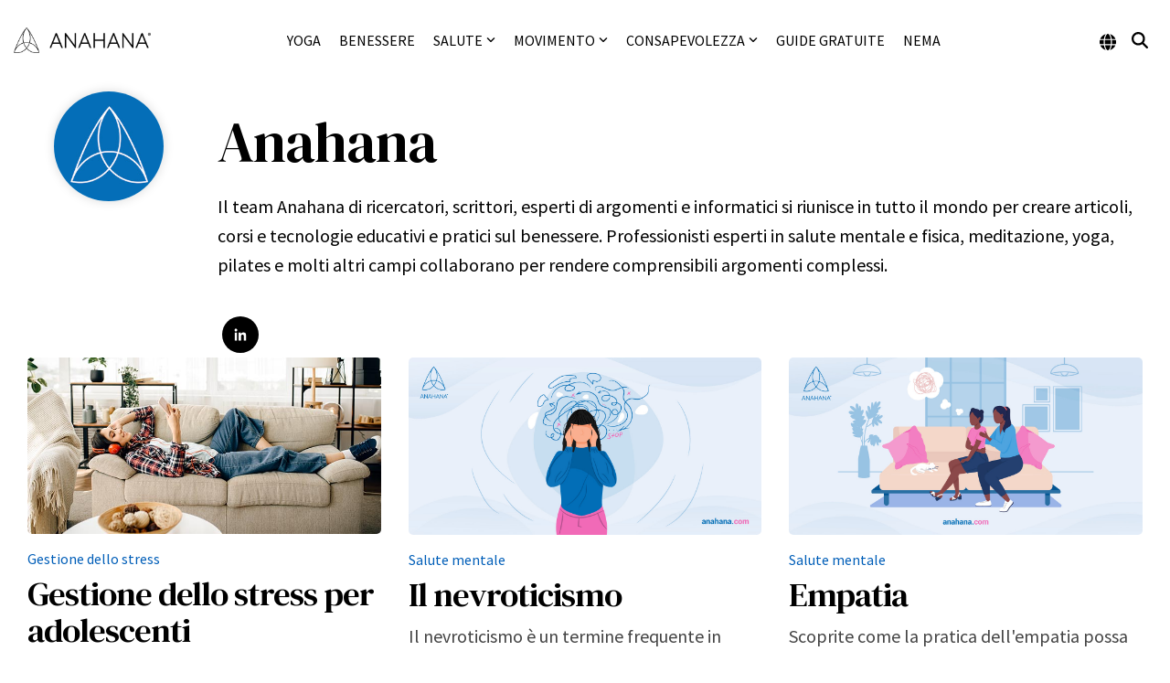

--- FILE ---
content_type: text/html; charset=UTF-8
request_url: https://www.anahana.com/it/mental-health/author/anahana
body_size: 66021
content:
<!doctype html><html lang="it"><head>
		<meta charset="utf-8">
		<meta name="viewport" content="width=device-width, initial-scale=1">
		
		<title> Salute Mentale | Anahana Wiki - it</title>

		<link rel="preconnect" href="https://fonts.googleapis.com" crossorigin>
		<link rel="preconnect" href="https://fonts.gstatic.com" crossorigin>

		<link rel="preconnect" href="//cdn2.hubspot.net" crossorigin>
		<link rel="preconnect" href="//js.hs-analytics.net" crossorigin>
		<link rel="preconnect" href="//js.hs-banner.com" crossorigin>
		<link rel="preconnect" href="//js.hscollectedforms.net" crossorigin>
		<link rel="preconnect" href="//google-analytics.com" crossorigin>
		<link rel="preconnect" href="//track.hubspot.com" crossorigin>
		<link rel="preconnect" href="//forms.hsforms.com" crossorigin>
		
		<style id="css">
			

body {
   background-color: #fff;
   -webkit-font-smoothing: antialiased;
   -moz-osx-font-smoothing: grayscale;
 }

p {
  margin-top: 0;
  margin-bottom: 1rem;
}


a {
  text-decoration: none;
}
a:hover, a:focus {
  text-decoration: none;
}


h1,
h2,
h3,
h4,
h5,
h6 {
  margin-top: 0;
  margin-bottom: 0.5rem;
  
    -ms-hyphens: auto;
    -webkit-hyphens: auto;
    hyphens: auto;
  
}


strong {
  font-weight: bold;
}

code {
  vertical-align: bottom;
}

ul,
ol {
  margin-top: 1.5rem;
  margin-bottom: 1.5rem;
}


ul ul,
ol ul,
ul ol,
ol ol {
  margin-top: 0;
  margin-bottom: 0;
}

blockquote {
  margin-top: 1.5rem;
  margin-bottom: 1.5rem;
  padding-left: 15px;
}


hr {
  color: #ccc;
  background-color: #ccc;
  height: 1px;
  border: none;
}


small {

}


mark {

}

sup,
sub {
  position: relative;
  font-size: 75%;
  line-height: 0;
  vertical-align: baseline;
}

sup {
  top: -0.5em;
}

sub {
  bottom: -0.25em;
}


:focus {
  outline: none;
}

.user-is-tabbing :focus {
  -webkit-box-shadow: 0 0 3px 3px rgba(2,114,252,0.7);
  box-shadow: 0 0 3px 3px rgba(2,114,252,0.7);
  outline: none;
}

.disable-focus-styles :focus {
  outline: none;
}






html {
  font-size: 20px;
}

body {
  font-size: 20px;
  font-family: DM Serif Display;
  font-size: 20px;
  font-weight: normal;
}

p {
  color: #444444;
  font-family: Source Sans Pro;
  font-size: 20px;
  font-style: normal;
  font-weight: normal;
  text-decoration: none;
  text-transform: none;
  letter-spacing: 0px;
  line-height: 1.6em;
}

@media(max-width: 992px) {
  p {
    font-size: 20px;
  }
}

li {
  color: #444444;
  font-family: Source Sans Pro;
  font-size: 20px;
  font-style: normal;
  font-weight: normal;
  text-decoration: none;
  text-transform: none;
  letter-spacing: 0px;
  line-height: 1.4em;
  margin-bottom: 5px;
}
@media(max-width: 992px) {
  li {
    font-size: 20px;
  }
}

blockquote,
blockquote p{
  color: #444444;
  font-family: Roboto;
  font-size: 24px;
  font-style: italic;
  font-weight: 300;
  text-decoration: none;
  text-transform: none;
  letter-spacing: 0px;
  line-height: 1.2em;

  
    border-left: 4px solid rgba(126, 204, 238, 100);
    padding-left: 25px;
  
}

@media(max-width: 992px) {
  blockquote,
  blockquote p,{
    font-size: 18px;
  }
}

a {
  color: #005EB8;
}

a:hover,
a:focus {
  color: #7ECCEE;
}

a:active {
  color: #005EB8;
}

h1 {
  color: #000000;
  font-family: DM Serif Display;
  font-size: 80px;
  font-style: normal;
  font-weight: normal;
  text-decoration: none;
  text-transform: none;
  letter-spacing: -1px;
  line-height: 1.1em;
}

@media(max-width: 992px) {
  h1 {
    font-size: 42px;
  }
}

h2 {
  color: #222222;
  font-family: DM Serif Text;
  font-size: 48px;
  font-style: normal;
  font-weight: normal;
  text-decoration: none;
  text-transform: none;
  letter-spacing: -1px;
  line-height: 1.1em;
}

@media(max-width: 992px) {
  h2 {
    font-size: 36px;
  }
}

h3 {
  color: #222222;
  font-family: DM Serif Text;
  font-size: 37px;
  font-style: normal;
  font-weight: normal;
  text-decoration: none;
  text-transform: none;
  letter-spacing: -1px;
  line-height: 1.1em;
}

@media(max-width: 992px) {
  h3 {
    font-size: 28px;
  }
}

h4 {
  color: #222222;
  font-family: DM Serif Text;
  font-size: 28px;
  font-style: normal;
  font-weight: normal;
  text-decoration: none;
  text-transform: none;
  letter-spacing: -1px;
  line-height: 1.1em;
}

@media(max-width: 992px) {
  h4 {
    font-size: 24px;
  }
}

h5 {
  color: #222222;
  font-family: Source Sans Pro;
  font-size: 21px;
  font-style: normal;
  font-weight: 700;
  text-decoration: none;
  text-transform: none;
  letter-spacing: 0px;
  line-height: 1.1em;
}

h6 {
  color: #222222;
  font-family: Source Sans Pro;
  font-size: 16px;
  font-style: normal;
  font-weight: 700;
  text-decoration: none;
  text-transform: uppercase;
  letter-spacing: 0px;
  line-height: 1.1em;
}



.hhs-lang-switch .lang_list_class li a,
.hhs-top-bar .hs-menu-wrapper.hs-menu-flow-horizontal>ul li a,
.hhs-header-menu .hs-menu-wrapper.hs-menu-flow-horizontal>ul li a {
  font-family: Source Sans Pro;
  font-size: 16px;
  font-style: normal;
  font-weight: normal;
  text-decoration: none;
  text-transform: uppercase;
  letter-spacing: 0px;
}



.hhs-foot-nav-col .hs-menu-wrapper.hs-menu-flow-horizontal > ul li a {
  font-family: Source Sans Pro;
  font-size: 16px;
  font-style: normal;
  font-weight: normal;
  text-decoration: none;
  text-transform: none;
  letter-spacing: 0px;
}

.hhs-foot-base-nav .hs-menu-wrapper.hs-menu-flow-horizontal > ul li a,
.hhs-foot-nav-col .hs-menu-wrapper.hs-menu-flow-horizontal > ul li.hs-item-has-children ul.hs-menu-children-wrapper li a {
  font-size: 14.4px !important;
}

html {
  box-sizing: border-box;
  -ms-overflow-style: scrollbar;
}
*,
*::before,
*::after {
  box-sizing: inherit;
}

.container {
  width: 100%;
  padding-right: 15px;
  padding-left: 15px;
  margin-right: auto;
  margin-left: auto;
}

@media (min-width: 576px) {
  .container {
    max-width: 540px;
  }
}

@media (min-width: 768px) {
  .container {
    max-width: 720px;
  }
}

@media (min-width: 992px) {
  .container {
    max-width: 960px;
  }
}

@media (min-width: 1200px) {
  .container {
    max-width: 1140px;
  }
}

.container-fluid {
  width: 100%;
  padding-right: 15px;
  padding-left: 15px;
  margin-right: auto;
  margin-left: auto;
}

.row {
  display: -ms-flexbox;
  display: flex;
  -ms-flex-wrap: wrap;
  flex-wrap: wrap;
  margin-right: -15px;
  margin-left: -15px;
}

.no-gutters {
  margin-right: 0;
  margin-left: 0;
}

.no-gutters > .col,
.no-gutters > [class*="col-"] {
  padding-right: 0;
  padding-left: 0;
}

.col-1, .col-2, .col-3, .col-4, .col-5, .col-6, .col-7, .col-8, .col-9, .col-10, .col-11, .col-12, .col,
.col-auto, .col-sm-1, .col-sm-2, .col-sm-3, .col-sm-4, .col-sm-5, .col-sm-6, .col-sm-7, .col-sm-8, .col-sm-9, .col-sm-10, .col-sm-11, .col-sm-12, .col-sm,
.col-sm-auto, .col-md-1, .col-md-2, .col-md-3, .col-md-4, .col-md-5, .col-md-6, .col-md-7, .col-md-8, .col-md-9, .col-md-10, .col-md-11, .col-md-12, .col-md,
.col-md-auto, .col-lg-1, .col-lg-2, .col-lg-3, .col-lg-4, .col-lg-5, .col-lg-6, .col-lg-7, .col-lg-8, .col-lg-9, .col-lg-10, .col-lg-11, .col-lg-12, .col-lg,
.col-lg-auto, .col-xl-1, .col-xl-2, .col-xl-3, .col-xl-4, .col-xl-5, .col-xl-6, .col-xl-7, .col-xl-8, .col-xl-9, .col-xl-10, .col-xl-11, .col-xl-12, .col-xl,
.col-xl-auto {
  position: relative;
  width: 100%;
  padding-right: 15px;
  padding-left: 15px;
}

.col {
  -ms-flex-preferred-size: 0;
  flex-basis: 0;
  -ms-flex-positive: 1;
  flex-grow: 1;
  max-width: 100%;
}

.col-auto {
  -ms-flex: 0 0 auto;
  flex: 0 0 auto;
  width: auto;
  max-width: 100%;
}

.col-1 {
  -ms-flex: 0 0 8.333333%;
  flex: 0 0 8.333333%;
  max-width: 8.333333%;
}

.col-2 {
  -ms-flex: 0 0 16.666667%;
  flex: 0 0 16.666667%;
  max-width: 16.666667%;
}

.col-3 {
  -ms-flex: 0 0 25%;
  flex: 0 0 25%;
  max-width: 25%;
}

.col-4 {
  -ms-flex: 0 0 33.333333%;
  flex: 0 0 33.333333%;
  max-width: 33.333333%;
}

.col-5 {
  -ms-flex: 0 0 41.666667%;
  flex: 0 0 41.666667%;
  max-width: 41.666667%;
}

.col-6 {
  -ms-flex: 0 0 50%;
  flex: 0 0 50%;
  max-width: 50%;
}

.col-7 {
  -ms-flex: 0 0 58.333333%;
  flex: 0 0 58.333333%;
  max-width: 58.333333%;
}

.col-8 {
  -ms-flex: 0 0 66.666667%;
  flex: 0 0 66.666667%;
  max-width: 66.666667%;
}

.col-9 {
  -ms-flex: 0 0 75%;
  flex: 0 0 75%;
  max-width: 75%;
}

.col-10 {
  -ms-flex: 0 0 83.333333%;
  flex: 0 0 83.333333%;
  max-width: 83.333333%;
}

.col-11 {
  -ms-flex: 0 0 91.666667%;
  flex: 0 0 91.666667%;
  max-width: 91.666667%;
}

.col-12 {
  -ms-flex: 0 0 100%;
  flex: 0 0 100%;
  max-width: 100%;
}

.order-first {
  -ms-flex-order: -1;
  order: -1;
}

.order-last {
  -ms-flex-order: 13;
  order: 13;
}

.order-0 {
  -ms-flex-order: 0;
  order: 0;
}

.order-1 {
  -ms-flex-order: 1;
  order: 1;
}

.order-2 {
  -ms-flex-order: 2;
  order: 2;
}

.order-3 {
  -ms-flex-order: 3;
  order: 3;
}

.order-4 {
  -ms-flex-order: 4;
  order: 4;
}

.order-5 {
  -ms-flex-order: 5;
  order: 5;
}

.order-6 {
  -ms-flex-order: 6;
  order: 6;
}

.order-7 {
  -ms-flex-order: 7;
  order: 7;
}

.order-8 {
  -ms-flex-order: 8;
  order: 8;
}

.order-9 {
  -ms-flex-order: 9;
  order: 9;
}

.order-10 {
  -ms-flex-order: 10;
  order: 10;
}

.order-11 {
  -ms-flex-order: 11;
  order: 11;
}

.order-12 {
  -ms-flex-order: 12;
  order: 12;
}

.offset-1 {
  margin-left: 8.333333%;
}

.offset-2 {
  margin-left: 16.666667%;
}

.offset-3 {
  margin-left: 25%;
}

.offset-4 {
  margin-left: 33.333333%;
}

.offset-5 {
  margin-left: 41.666667%;
}

.offset-6 {
  margin-left: 50%;
}

.offset-7 {
  margin-left: 58.333333%;
}

.offset-8 {
  margin-left: 66.666667%;
}

.offset-9 {
  margin-left: 75%;
}

.offset-10 {
  margin-left: 83.333333%;
}

.offset-11 {
  margin-left: 91.666667%;
}

@media (min-width: 576px) {
  .col-sm {
    -ms-flex-preferred-size: 0;
    flex-basis: 0;
    -ms-flex-positive: 1;
    flex-grow: 1;
    max-width: 100%;
  }
  .col-sm-auto {
    -ms-flex: 0 0 auto;
    flex: 0 0 auto;
    width: auto;
    max-width: 100%;
  }
  .col-sm-1 {
    -ms-flex: 0 0 8.333333%;
    flex: 0 0 8.333333%;
    max-width: 8.333333%;
  }
  .col-sm-2 {
    -ms-flex: 0 0 16.666667%;
    flex: 0 0 16.666667%;
    max-width: 16.666667%;
  }
  .col-sm-3 {
    -ms-flex: 0 0 25%;
    flex: 0 0 25%;
    max-width: 25%;
  }
  .col-sm-4 {
    -ms-flex: 0 0 33.333333%;
    flex: 0 0 33.333333%;
    max-width: 33.333333%;
  }
  .col-sm-5 {
    -ms-flex: 0 0 41.666667%;
    flex: 0 0 41.666667%;
    max-width: 41.666667%;
  }
  .col-sm-6 {
    -ms-flex: 0 0 50%;
    flex: 0 0 50%;
    max-width: 50%;
  }
  .col-sm-7 {
    -ms-flex: 0 0 58.333333%;
    flex: 0 0 58.333333%;
    max-width: 58.333333%;
  }
  .col-sm-8 {
    -ms-flex: 0 0 66.666667%;
    flex: 0 0 66.666667%;
    max-width: 66.666667%;
  }
  .col-sm-9 {
    -ms-flex: 0 0 75%;
    flex: 0 0 75%;
    max-width: 75%;
  }
  .col-sm-10 {
    -ms-flex: 0 0 83.333333%;
    flex: 0 0 83.333333%;
    max-width: 83.333333%;
  }
  .col-sm-11 {
    -ms-flex: 0 0 91.666667%;
    flex: 0 0 91.666667%;
    max-width: 91.666667%;
  }
  .col-sm-12 {
    -ms-flex: 0 0 100%;
    flex: 0 0 100%;
    max-width: 100%;
  }
  .order-sm-first {
    -ms-flex-order: -1;
    order: -1;
  }
  .order-sm-last {
    -ms-flex-order: 13;
    order: 13;
  }
  .order-sm-0 {
    -ms-flex-order: 0;
    order: 0;
  }
  .order-sm-1 {
    -ms-flex-order: 1;
    order: 1;
  }
  .order-sm-2 {
    -ms-flex-order: 2;
    order: 2;
  }
  .order-sm-3 {
    -ms-flex-order: 3;
    order: 3;
  }
  .order-sm-4 {
    -ms-flex-order: 4;
    order: 4;
  }
  .order-sm-5 {
    -ms-flex-order: 5;
    order: 5;
  }
  .order-sm-6 {
    -ms-flex-order: 6;
    order: 6;
  }
  .order-sm-7 {
    -ms-flex-order: 7;
    order: 7;
  }
  .order-sm-8 {
    -ms-flex-order: 8;
    order: 8;
  }
  .order-sm-9 {
    -ms-flex-order: 9;
    order: 9;
  }
  .order-sm-10 {
    -ms-flex-order: 10;
    order: 10;
  }
  .order-sm-11 {
    -ms-flex-order: 11;
    order: 11;
  }
  .order-sm-12 {
    -ms-flex-order: 12;
    order: 12;
  }
  .offset-sm-0 {
    margin-left: 0;
  }
  .offset-sm-1 {
    margin-left: 8.333333%;
  }
  .offset-sm-2 {
    margin-left: 16.666667%;
  }
  .offset-sm-3 {
    margin-left: 25%;
  }
  .offset-sm-4 {
    margin-left: 33.333333%;
  }
  .offset-sm-5 {
    margin-left: 41.666667%;
  }
  .offset-sm-6 {
    margin-left: 50%;
  }
  .offset-sm-7 {
    margin-left: 58.333333%;
  }
  .offset-sm-8 {
    margin-left: 66.666667%;
  }
  .offset-sm-9 {
    margin-left: 75%;
  }
  .offset-sm-10 {
    margin-left: 83.333333%;
  }
  .offset-sm-11 {
    margin-left: 91.666667%;
  }
}

@media (min-width: 768px) {
  .col-md {
    -ms-flex-preferred-size: 0;
    flex-basis: 0;
    -ms-flex-positive: 1;
    flex-grow: 1;
    max-width: 100%;
  }
  .col-md-auto {
    -ms-flex: 0 0 auto;
    flex: 0 0 auto;
    width: auto;
    max-width: 100%;
  }
  .col-md-1 {
    -ms-flex: 0 0 8.333333%;
    flex: 0 0 8.333333%;
    max-width: 8.333333%;
  }
  .col-md-2 {
    -ms-flex: 0 0 16.666667%;
    flex: 0 0 16.666667%;
    max-width: 16.666667%;
  }
  .col-md-3 {
    -ms-flex: 0 0 25%;
    flex: 0 0 25%;
    max-width: 25%;
  }
  .col-md-4 {
    -ms-flex: 0 0 33.333333%;
    flex: 0 0 33.333333%;
    max-width: 33.333333%;
  }
  .col-md-5 {
    -ms-flex: 0 0 41.666667%;
    flex: 0 0 41.666667%;
    max-width: 41.666667%;
  }
  .col-md-6 {
    -ms-flex: 0 0 50%;
    flex: 0 0 50%;
    max-width: 50%;
  }
  .col-md-7 {
    -ms-flex: 0 0 58.333333%;
    flex: 0 0 58.333333%;
    max-width: 58.333333%;
  }
  .col-md-8 {
    -ms-flex: 0 0 66.666667%;
    flex: 0 0 66.666667%;
    max-width: 66.666667%;
  }
  .col-md-9 {
    -ms-flex: 0 0 75%;
    flex: 0 0 75%;
    max-width: 75%;
  }
  .col-md-10 {
    -ms-flex: 0 0 83.333333%;
    flex: 0 0 83.333333%;
    max-width: 83.333333%;
  }
  .col-md-11 {
    -ms-flex: 0 0 91.666667%;
    flex: 0 0 91.666667%;
    max-width: 91.666667%;
  }
  .col-md-12 {
    -ms-flex: 0 0 100%;
    flex: 0 0 100%;
    max-width: 100%;
  }
  .order-md-first {
    -ms-flex-order: -1;
    order: -1;
  }
  .order-md-last {
    -ms-flex-order: 13;
    order: 13;
  }
  .order-md-0 {
    -ms-flex-order: 0;
    order: 0;
  }
  .order-md-1 {
    -ms-flex-order: 1;
    order: 1;
  }
  .order-md-2 {
    -ms-flex-order: 2;
    order: 2;
  }
  .order-md-3 {
    -ms-flex-order: 3;
    order: 3;
  }
  .order-md-4 {
    -ms-flex-order: 4;
    order: 4;
  }
  .order-md-5 {
    -ms-flex-order: 5;
    order: 5;
  }
  .order-md-6 {
    -ms-flex-order: 6;
    order: 6;
  }
  .order-md-7 {
    -ms-flex-order: 7;
    order: 7;
  }
  .order-md-8 {
    -ms-flex-order: 8;
    order: 8;
  }
  .order-md-9 {
    -ms-flex-order: 9;
    order: 9;
  }
  .order-md-10 {
    -ms-flex-order: 10;
    order: 10;
  }
  .order-md-11 {
    -ms-flex-order: 11;
    order: 11;
  }
  .order-md-12 {
    -ms-flex-order: 12;
    order: 12;
  }
  .offset-md-0 {
    margin-left: 0;
  }
  .offset-md-1 {
    margin-left: 8.333333%;
  }
  .offset-md-2 {
    margin-left: 16.666667%;
  }
  .offset-md-3 {
    margin-left: 25%;
  }
  .offset-md-4 {
    margin-left: 33.333333%;
  }
  .offset-md-5 {
    margin-left: 41.666667%;
  }
  .offset-md-6 {
    margin-left: 50%;
  }
  .offset-md-7 {
    margin-left: 58.333333%;
  }
  .offset-md-8 {
    margin-left: 66.666667%;
  }
  .offset-md-9 {
    margin-left: 75%;
  }
  .offset-md-10 {
    margin-left: 83.333333%;
  }
  .offset-md-11 {
    margin-left: 91.666667%;
  }
}

@media (min-width: 992px) {
  .col-lg {
    -ms-flex-preferred-size: 0;
    flex-basis: 0;
    -ms-flex-positive: 1;
    flex-grow: 1;
    max-width: 100%;
  }
  .col-lg-auto {
    -ms-flex: 0 0 auto;
    flex: 0 0 auto;
    width: auto;
    max-width: 100%;
  }
  .col-lg-1 {
    -ms-flex: 0 0 8.333333%;
    flex: 0 0 8.333333%;
    max-width: 8.333333%;
  }
  .col-lg-2 {
    -ms-flex: 0 0 16.666667%;
    flex: 0 0 16.666667%;
    max-width: 16.666667%;
  }
  .col-lg-3 {
    -ms-flex: 0 0 25%;
    flex: 0 0 25%;
    max-width: 25%;
  }
  .col-lg-4 {
    -ms-flex: 0 0 33.333333%;
    flex: 0 0 33.333333%;
    max-width: 33.333333%;
  }
  .col-lg-5 {
    -ms-flex: 0 0 41.666667%;
    flex: 0 0 41.666667%;
    max-width: 41.666667%;
  }
  .col-lg-6 {
    -ms-flex: 0 0 50%;
    flex: 0 0 50%;
    max-width: 50%;
  }
  .col-lg-7 {
    -ms-flex: 0 0 58.333333%;
    flex: 0 0 58.333333%;
    max-width: 58.333333%;
  }
  .col-lg-8 {
    -ms-flex: 0 0 66.666667%;
    flex: 0 0 66.666667%;
    max-width: 66.666667%;
  }
  .col-lg-9 {
    -ms-flex: 0 0 75%;
    flex: 0 0 75%;
    max-width: 75%;
  }
  .col-lg-10 {
    -ms-flex: 0 0 83.333333%;
    flex: 0 0 83.333333%;
    max-width: 83.333333%;
  }
  .col-lg-11 {
    -ms-flex: 0 0 91.666667%;
    flex: 0 0 91.666667%;
    max-width: 91.666667%;
  }
  .col-lg-12 {
    -ms-flex: 0 0 100%;
    flex: 0 0 100%;
    max-width: 100%;
  }
  .order-lg-first {
    -ms-flex-order: -1;
    order: -1;
  }
  .order-lg-last {
    -ms-flex-order: 13;
    order: 13;
  }
  .order-lg-0 {
    -ms-flex-order: 0;
    order: 0;
  }
  .order-lg-1 {
    -ms-flex-order: 1;
    order: 1;
  }
  .order-lg-2 {
    -ms-flex-order: 2;
    order: 2;
  }
  .order-lg-3 {
    -ms-flex-order: 3;
    order: 3;
  }
  .order-lg-4 {
    -ms-flex-order: 4;
    order: 4;
  }
  .order-lg-5 {
    -ms-flex-order: 5;
    order: 5;
  }
  .order-lg-6 {
    -ms-flex-order: 6;
    order: 6;
  }
  .order-lg-7 {
    -ms-flex-order: 7;
    order: 7;
  }
  .order-lg-8 {
    -ms-flex-order: 8;
    order: 8;
  }
  .order-lg-9 {
    -ms-flex-order: 9;
    order: 9;
  }
  .order-lg-10 {
    -ms-flex-order: 10;
    order: 10;
  }
  .order-lg-11 {
    -ms-flex-order: 11;
    order: 11;
  }
  .order-lg-12 {
    -ms-flex-order: 12;
    order: 12;
  }
  .offset-lg-0 {
    margin-left: 0;
  }
  .offset-lg-1 {
    margin-left: 8.333333%;
  }
  .offset-lg-2 {
    margin-left: 16.666667%;
  }
  .offset-lg-3 {
    margin-left: 25%;
  }
  .offset-lg-4 {
    margin-left: 33.333333%;
  }
  .offset-lg-5 {
    margin-left: 41.666667%;
  }
  .offset-lg-6 {
    margin-left: 50%;
  }
  .offset-lg-7 {
    margin-left: 58.333333%;
  }
  .offset-lg-8 {
    margin-left: 66.666667%;
  }
  .offset-lg-9 {
    margin-left: 75%;
  }
  .offset-lg-10 {
    margin-left: 83.333333%;
  }
  .offset-lg-11 {
    margin-left: 91.666667%;
  }
}

@media (min-width: 1200px) {
  .col-xl {
    -ms-flex-preferred-size: 0;
    flex-basis: 0;
    -ms-flex-positive: 1;
    flex-grow: 1;
    max-width: 100%;
  }
  .col-xl-auto {
    -ms-flex: 0 0 auto;
    flex: 0 0 auto;
    width: auto;
    max-width: 100%;
  }
  .col-xl-1 {
    -ms-flex: 0 0 8.333333%;
    flex: 0 0 8.333333%;
    max-width: 8.333333%;
  }
  .col-xl-2 {
    -ms-flex: 0 0 16.666667%;
    flex: 0 0 16.666667%;
    max-width: 16.666667%;
  }
  .col-xl-3 {
    -ms-flex: 0 0 25%;
    flex: 0 0 25%;
    max-width: 25%;
  }
  .col-xl-4 {
    -ms-flex: 0 0 33.333333%;
    flex: 0 0 33.333333%;
    max-width: 33.333333%;
  }
  .col-xl-5 {
    -ms-flex: 0 0 41.666667%;
    flex: 0 0 41.666667%;
    max-width: 41.666667%;
  }
  .col-xl-6 {
    -ms-flex: 0 0 50%;
    flex: 0 0 50%;
    max-width: 50%;
  }
  .col-xl-7 {
    -ms-flex: 0 0 58.333333%;
    flex: 0 0 58.333333%;
    max-width: 58.333333%;
  }
  .col-xl-8 {
    -ms-flex: 0 0 66.666667%;
    flex: 0 0 66.666667%;
    max-width: 66.666667%;
  }
  .col-xl-9 {
    -ms-flex: 0 0 75%;
    flex: 0 0 75%;
    max-width: 75%;
  }
  .col-xl-10 {
    -ms-flex: 0 0 83.333333%;
    flex: 0 0 83.333333%;
    max-width: 83.333333%;
  }
  .col-xl-11 {
    -ms-flex: 0 0 91.666667%;
    flex: 0 0 91.666667%;
    max-width: 91.666667%;
  }
  .col-xl-12 {
    -ms-flex: 0 0 100%;
    flex: 0 0 100%;
    max-width: 100%;
  }
  .order-xl-first {
    -ms-flex-order: -1;
    order: -1;
  }
  .order-xl-last {
    -ms-flex-order: 13;
    order: 13;
  }
  .order-xl-0 {
    -ms-flex-order: 0;
    order: 0;
  }
  .order-xl-1 {
    -ms-flex-order: 1;
    order: 1;
  }
  .order-xl-2 {
    -ms-flex-order: 2;
    order: 2;
  }
  .order-xl-3 {
    -ms-flex-order: 3;
    order: 3;
  }
  .order-xl-4 {
    -ms-flex-order: 4;
    order: 4;
  }
  .order-xl-5 {
    -ms-flex-order: 5;
    order: 5;
  }
  .order-xl-6 {
    -ms-flex-order: 6;
    order: 6;
  }
  .order-xl-7 {
    -ms-flex-order: 7;
    order: 7;
  }
  .order-xl-8 {
    -ms-flex-order: 8;
    order: 8;
  }
  .order-xl-9 {
    -ms-flex-order: 9;
    order: 9;
  }
  .order-xl-10 {
    -ms-flex-order: 10;
    order: 10;
  }
  .order-xl-11 {
    -ms-flex-order: 11;
    order: 11;
  }
  .order-xl-12 {
    -ms-flex-order: 12;
    order: 12;
  }
  .offset-xl-0 {
    margin-left: 0;
  }
  .offset-xl-1 {
    margin-left: 8.333333%;
  }
  .offset-xl-2 {
    margin-left: 16.666667%;
  }
  .offset-xl-3 {
    margin-left: 25%;
  }
  .offset-xl-4 {
    margin-left: 33.333333%;
  }
  .offset-xl-5 {
    margin-left: 41.666667%;
  }
  .offset-xl-6 {
    margin-left: 50%;
  }
  .offset-xl-7 {
    margin-left: 58.333333%;
  }
  .offset-xl-8 {
    margin-left: 66.666667%;
  }
  .offset-xl-9 {
    margin-left: 75%;
  }
  .offset-xl-10 {
    margin-left: 83.333333%;
  }
  .offset-xl-11 {
    margin-left: 91.666667%;
  }
}

.d-none {
  display: none !important;
}

.d-inline {
  display: inline !important;
}

.d-inline-block {
  display: inline-block !important;
}

.d-block {
  display: block !important;
}

.d-table {
  display: table !important;
}

.d-table-row {
  display: table-row !important;
}

.d-table-cell {
  display: table-cell !important;
}

.d-flex {
  display: -ms-flexbox !important;
  display: flex !important;
}

.d-inline-flex {
  display: -ms-inline-flexbox !important;
  display: inline-flex !important;
}

@media (min-width: 576px) {
  .d-sm-none {
    display: none !important;
  }
  .d-sm-inline {
    display: inline !important;
  }
  .d-sm-inline-block {
    display: inline-block !important;
  }
  .d-sm-block {
    display: block !important;
  }
  .d-sm-table {
    display: table !important;
  }
  .d-sm-table-row {
    display: table-row !important;
  }
  .d-sm-table-cell {
    display: table-cell !important;
  }
  .d-sm-flex {
    display: -ms-flexbox !important;
    display: flex !important;
  }
  .d-sm-inline-flex {
    display: -ms-inline-flexbox !important;
    display: inline-flex !important;
  }
}

@media (min-width: 768px) {
  .d-md-none {
    display: none !important;
  }
  .d-md-inline {
    display: inline !important;
  }
  .d-md-inline-block {
    display: inline-block !important;
  }
  .d-md-block {
    display: block !important;
  }
  .d-md-table {
    display: table !important;
  }
  .d-md-table-row {
    display: table-row !important;
  }
  .d-md-table-cell {
    display: table-cell !important;
  }
  .d-md-flex {
    display: -ms-flexbox !important;
    display: flex !important;
  }
  .d-md-inline-flex {
    display: -ms-inline-flexbox !important;
    display: inline-flex !important;
  }
}

@media (min-width: 992px) {
  .d-lg-none {
    display: none !important;
  }
  .d-lg-inline {
    display: inline !important;
  }
  .d-lg-inline-block {
    display: inline-block !important;
  }
  .d-lg-block {
    display: block !important;
  }
  .d-lg-table {
    display: table !important;
  }
  .d-lg-table-row {
    display: table-row !important;
  }
  .d-lg-table-cell {
    display: table-cell !important;
  }
  .d-lg-flex {
    display: -ms-flexbox !important;
    display: flex !important;
  }
  .d-lg-inline-flex {
    display: -ms-inline-flexbox !important;
    display: inline-flex !important;
  }
}

@media (min-width: 1200px) {
  .d-xl-none {
    display: none !important;
  }
  .d-xl-inline {
    display: inline !important;
  }
  .d-xl-inline-block {
    display: inline-block !important;
  }
  .d-xl-block {
    display: block !important;
  }
  .d-xl-table {
    display: table !important;
  }
  .d-xl-table-row {
    display: table-row !important;
  }
  .d-xl-table-cell {
    display: table-cell !important;
  }
  .d-xl-flex {
    display: -ms-flexbox !important;
    display: flex !important;
  }
  .d-xl-inline-flex {
    display: -ms-inline-flexbox !important;
    display: inline-flex !important;
  }
}

@media print {
  .d-print-none {
    display: none !important;
  }
  .d-print-inline {
    display: inline !important;
  }
  .d-print-inline-block {
    display: inline-block !important;
  }
  .d-print-block {
    display: block !important;
  }
  .d-print-table {
    display: table !important;
  }
  .d-print-table-row {
    display: table-row !important;
  }
  .d-print-table-cell {
    display: table-cell !important;
  }
  .d-print-flex {
    display: -ms-flexbox !important;
    display: flex !important;
  }
  .d-print-inline-flex {
    display: -ms-inline-flexbox !important;
    display: inline-flex !important;
  }
}

.flex-row {
  -ms-flex-direction: row !important;
  flex-direction: row !important;
}

.flex-column {
  -ms-flex-direction: column !important;
  flex-direction: column !important;
}

.flex-row-reverse {
  -ms-flex-direction: row-reverse !important;
  flex-direction: row-reverse !important;
}

.flex-column-reverse {
  -ms-flex-direction: column-reverse !important;
  flex-direction: column-reverse !important;
}

.flex-wrap {
  -ms-flex-wrap: wrap !important;
  flex-wrap: wrap !important;
}

.flex-nowrap {
  -ms-flex-wrap: nowrap !important;
  flex-wrap: nowrap !important;
}

.flex-wrap-reverse {
  -ms-flex-wrap: wrap-reverse !important;
  flex-wrap: wrap-reverse !important;
}

.flex-fill {
  -ms-flex: 1 1 auto !important;
  flex: 1 1 auto !important;
}

.flex-grow-0 {
  -ms-flex-positive: 0 !important;
  flex-grow: 0 !important;
}

.flex-grow-1 {
  -ms-flex-positive: 1 !important;
  flex-grow: 1 !important;
}

.flex-shrink-0 {
  -ms-flex-negative: 0 !important;
  flex-shrink: 0 !important;
}

.flex-shrink-1 {
  -ms-flex-negative: 1 !important;
  flex-shrink: 1 !important;
}

.justify-content-start {
  -ms-flex-pack: start !important;
  justify-content: flex-start !important;
}

.justify-content-end {
  -ms-flex-pack: end !important;
  justify-content: flex-end !important;
}

.justify-content-center {
  -ms-flex-pack: center !important;
  justify-content: center !important;
}

.justify-content-between {
  -ms-flex-pack: justify !important;
  justify-content: space-between !important;
}

.justify-content-around {
  -ms-flex-pack: distribute !important;
  justify-content: space-around !important;
}

.align-items-start {
  -ms-flex-align: start !important;
  align-items: flex-start !important;
}

.align-items-end {
  -ms-flex-align: end !important;
  align-items: flex-end !important;
}

.align-items-center {
  -ms-flex-align: center !important;
  align-items: center !important;
}

.align-items-baseline {
  -ms-flex-align: baseline !important;
  align-items: baseline !important;
}

.align-items-stretch {
  -ms-flex-align: stretch !important;
  align-items: stretch !important;
}

.align-content-start {
  -ms-flex-line-pack: start !important;
  align-content: flex-start !important;
}

.align-content-end {
  -ms-flex-line-pack: end !important;
  align-content: flex-end !important;
}

.align-content-center {
  -ms-flex-line-pack: center !important;
  align-content: center !important;
}

.align-content-between {
  -ms-flex-line-pack: justify !important;
  align-content: space-between !important;
}

.align-content-around {
  -ms-flex-line-pack: distribute !important;
  align-content: space-around !important;
}

.align-content-stretch {
  -ms-flex-line-pack: stretch !important;
  align-content: stretch !important;
}

.align-self-auto {
  -ms-flex-item-align: auto !important;
  align-self: auto !important;
}

.align-self-start {
  -ms-flex-item-align: start !important;
  align-self: flex-start !important;
}

.align-self-end {
  -ms-flex-item-align: end !important;
  align-self: flex-end !important;
}

.align-self-center {
  -ms-flex-item-align: center !important;
  align-self: center !important;
}

.align-self-baseline {
  -ms-flex-item-align: baseline !important;
  align-self: baseline !important;
}

.align-self-stretch {
  -ms-flex-item-align: stretch !important;
  align-self: stretch !important;
}

@media (min-width: 576px) {
  .flex-sm-row {
    -ms-flex-direction: row !important;
    flex-direction: row !important;
  }
  .flex-sm-column {
    -ms-flex-direction: column !important;
    flex-direction: column !important;
  }
  .flex-sm-row-reverse {
    -ms-flex-direction: row-reverse !important;
    flex-direction: row-reverse !important;
  }
  .flex-sm-column-reverse {
    -ms-flex-direction: column-reverse !important;
    flex-direction: column-reverse !important;
  }
  .flex-sm-wrap {
    -ms-flex-wrap: wrap !important;
    flex-wrap: wrap !important;
  }
  .flex-sm-nowrap {
    -ms-flex-wrap: nowrap !important;
    flex-wrap: nowrap !important;
  }
  .flex-sm-wrap-reverse {
    -ms-flex-wrap: wrap-reverse !important;
    flex-wrap: wrap-reverse !important;
  }
  .flex-sm-fill {
    -ms-flex: 1 1 auto !important;
    flex: 1 1 auto !important;
  }
  .flex-sm-grow-0 {
    -ms-flex-positive: 0 !important;
    flex-grow: 0 !important;
  }
  .flex-sm-grow-1 {
    -ms-flex-positive: 1 !important;
    flex-grow: 1 !important;
  }
  .flex-sm-shrink-0 {
    -ms-flex-negative: 0 !important;
    flex-shrink: 0 !important;
  }
  .flex-sm-shrink-1 {
    -ms-flex-negative: 1 !important;
    flex-shrink: 1 !important;
  }
  .justify-content-sm-start {
    -ms-flex-pack: start !important;
    justify-content: flex-start !important;
  }
  .justify-content-sm-end {
    -ms-flex-pack: end !important;
    justify-content: flex-end !important;
  }
  .justify-content-sm-center {
    -ms-flex-pack: center !important;
    justify-content: center !important;
  }
  .justify-content-sm-between {
    -ms-flex-pack: justify !important;
    justify-content: space-between !important;
  }
  .justify-content-sm-around {
    -ms-flex-pack: distribute !important;
    justify-content: space-around !important;
  }
  .align-items-sm-start {
    -ms-flex-align: start !important;
    align-items: flex-start !important;
  }
  .align-items-sm-end {
    -ms-flex-align: end !important;
    align-items: flex-end !important;
  }
  .align-items-sm-center {
    -ms-flex-align: center !important;
    align-items: center !important;
  }
  .align-items-sm-baseline {
    -ms-flex-align: baseline !important;
    align-items: baseline !important;
  }
  .align-items-sm-stretch {
    -ms-flex-align: stretch !important;
    align-items: stretch !important;
  }
  .align-content-sm-start {
    -ms-flex-line-pack: start !important;
    align-content: flex-start !important;
  }
  .align-content-sm-end {
    -ms-flex-line-pack: end !important;
    align-content: flex-end !important;
  }
  .align-content-sm-center {
    -ms-flex-line-pack: center !important;
    align-content: center !important;
  }
  .align-content-sm-between {
    -ms-flex-line-pack: justify !important;
    align-content: space-between !important;
  }
  .align-content-sm-around {
    -ms-flex-line-pack: distribute !important;
    align-content: space-around !important;
  }
  .align-content-sm-stretch {
    -ms-flex-line-pack: stretch !important;
    align-content: stretch !important;
  }
  .align-self-sm-auto {
    -ms-flex-item-align: auto !important;
    align-self: auto !important;
  }
  .align-self-sm-start {
    -ms-flex-item-align: start !important;
    align-self: flex-start !important;
  }
  .align-self-sm-end {
    -ms-flex-item-align: end !important;
    align-self: flex-end !important;
  }
  .align-self-sm-center {
    -ms-flex-item-align: center !important;
    align-self: center !important;
  }
  .align-self-sm-baseline {
    -ms-flex-item-align: baseline !important;
    align-self: baseline !important;
  }
  .align-self-sm-stretch {
    -ms-flex-item-align: stretch !important;
    align-self: stretch !important;
  }
}

@media (min-width: 768px) {
  .flex-md-row {
    -ms-flex-direction: row !important;
    flex-direction: row !important;
  }
  .flex-md-column {
    -ms-flex-direction: column !important;
    flex-direction: column !important;
  }
  .flex-md-row-reverse {
    -ms-flex-direction: row-reverse !important;
    flex-direction: row-reverse !important;
  }
  .flex-md-column-reverse {
    -ms-flex-direction: column-reverse !important;
    flex-direction: column-reverse !important;
  }
  .flex-md-wrap {
    -ms-flex-wrap: wrap !important;
    flex-wrap: wrap !important;
  }
  .flex-md-nowrap {
    -ms-flex-wrap: nowrap !important;
    flex-wrap: nowrap !important;
  }
  .flex-md-wrap-reverse {
    -ms-flex-wrap: wrap-reverse !important;
    flex-wrap: wrap-reverse !important;
  }
  .flex-md-fill {
    -ms-flex: 1 1 auto !important;
    flex: 1 1 auto !important;
  }
  .flex-md-grow-0 {
    -ms-flex-positive: 0 !important;
    flex-grow: 0 !important;
  }
  .flex-md-grow-1 {
    -ms-flex-positive: 1 !important;
    flex-grow: 1 !important;
  }
  .flex-md-shrink-0 {
    -ms-flex-negative: 0 !important;
    flex-shrink: 0 !important;
  }
  .flex-md-shrink-1 {
    -ms-flex-negative: 1 !important;
    flex-shrink: 1 !important;
  }
  .justify-content-md-start {
    -ms-flex-pack: start !important;
    justify-content: flex-start !important;
  }
  .justify-content-md-end {
    -ms-flex-pack: end !important;
    justify-content: flex-end !important;
  }
  .justify-content-md-center {
    -ms-flex-pack: center !important;
    justify-content: center !important;
  }
  .justify-content-md-between {
    -ms-flex-pack: justify !important;
    justify-content: space-between !important;
  }
  .justify-content-md-around {
    -ms-flex-pack: distribute !important;
    justify-content: space-around !important;
  }
  .align-items-md-start {
    -ms-flex-align: start !important;
    align-items: flex-start !important;
  }
  .align-items-md-end {
    -ms-flex-align: end !important;
    align-items: flex-end !important;
  }
  .align-items-md-center {
    -ms-flex-align: center !important;
    align-items: center !important;
  }
  .align-items-md-baseline {
    -ms-flex-align: baseline !important;
    align-items: baseline !important;
  }
  .align-items-md-stretch {
    -ms-flex-align: stretch !important;
    align-items: stretch !important;
  }
  .align-content-md-start {
    -ms-flex-line-pack: start !important;
    align-content: flex-start !important;
  }
  .align-content-md-end {
    -ms-flex-line-pack: end !important;
    align-content: flex-end !important;
  }
  .align-content-md-center {
    -ms-flex-line-pack: center !important;
    align-content: center !important;
  }
  .align-content-md-between {
    -ms-flex-line-pack: justify !important;
    align-content: space-between !important;
  }
  .align-content-md-around {
    -ms-flex-line-pack: distribute !important;
    align-content: space-around !important;
  }
  .align-content-md-stretch {
    -ms-flex-line-pack: stretch !important;
    align-content: stretch !important;
  }
  .align-self-md-auto {
    -ms-flex-item-align: auto !important;
    align-self: auto !important;
  }
  .align-self-md-start {
    -ms-flex-item-align: start !important;
    align-self: flex-start !important;
  }
  .align-self-md-end {
    -ms-flex-item-align: end !important;
    align-self: flex-end !important;
  }
  .align-self-md-center {
    -ms-flex-item-align: center !important;
    align-self: center !important;
  }
  .align-self-md-baseline {
    -ms-flex-item-align: baseline !important;
    align-self: baseline !important;
  }
  .align-self-md-stretch {
    -ms-flex-item-align: stretch !important;
    align-self: stretch !important;
  }
}

@media (min-width: 992px) {
  .flex-lg-row {
    -ms-flex-direction: row !important;
    flex-direction: row !important;
  }
  .flex-lg-column {
    -ms-flex-direction: column !important;
    flex-direction: column !important;
  }
  .flex-lg-row-reverse {
    -ms-flex-direction: row-reverse !important;
    flex-direction: row-reverse !important;
  }
  .flex-lg-column-reverse {
    -ms-flex-direction: column-reverse !important;
    flex-direction: column-reverse !important;
  }
  .flex-lg-wrap {
    -ms-flex-wrap: wrap !important;
    flex-wrap: wrap !important;
  }
  .flex-lg-nowrap {
    -ms-flex-wrap: nowrap !important;
    flex-wrap: nowrap !important;
  }
  .flex-lg-wrap-reverse {
    -ms-flex-wrap: wrap-reverse !important;
    flex-wrap: wrap-reverse !important;
  }
  .flex-lg-fill {
    -ms-flex: 1 1 auto !important;
    flex: 1 1 auto !important;
  }
  .flex-lg-grow-0 {
    -ms-flex-positive: 0 !important;
    flex-grow: 0 !important;
  }
  .flex-lg-grow-1 {
    -ms-flex-positive: 1 !important;
    flex-grow: 1 !important;
  }
  .flex-lg-shrink-0 {
    -ms-flex-negative: 0 !important;
    flex-shrink: 0 !important;
  }
  .flex-lg-shrink-1 {
    -ms-flex-negative: 1 !important;
    flex-shrink: 1 !important;
  }
  .justify-content-lg-start {
    -ms-flex-pack: start !important;
    justify-content: flex-start !important;
  }
  .justify-content-lg-end {
    -ms-flex-pack: end !important;
    justify-content: flex-end !important;
  }
  .justify-content-lg-center {
    -ms-flex-pack: center !important;
    justify-content: center !important;
  }
  .justify-content-lg-between {
    -ms-flex-pack: justify !important;
    justify-content: space-between !important;
  }
  .justify-content-lg-around {
    -ms-flex-pack: distribute !important;
    justify-content: space-around !important;
  }
  .align-items-lg-start {
    -ms-flex-align: start !important;
    align-items: flex-start !important;
  }
  .align-items-lg-end {
    -ms-flex-align: end !important;
    align-items: flex-end !important;
  }
  .align-items-lg-center {
    -ms-flex-align: center !important;
    align-items: center !important;
  }
  .align-items-lg-baseline {
    -ms-flex-align: baseline !important;
    align-items: baseline !important;
  }
  .align-items-lg-stretch {
    -ms-flex-align: stretch !important;
    align-items: stretch !important;
  }
  .align-content-lg-start {
    -ms-flex-line-pack: start !important;
    align-content: flex-start !important;
  }
  .align-content-lg-end {
    -ms-flex-line-pack: end !important;
    align-content: flex-end !important;
  }
  .align-content-lg-center {
    -ms-flex-line-pack: center !important;
    align-content: center !important;
  }
  .align-content-lg-between {
    -ms-flex-line-pack: justify !important;
    align-content: space-between !important;
  }
  .align-content-lg-around {
    -ms-flex-line-pack: distribute !important;
    align-content: space-around !important;
  }
  .align-content-lg-stretch {
    -ms-flex-line-pack: stretch !important;
    align-content: stretch !important;
  }
  .align-self-lg-auto {
    -ms-flex-item-align: auto !important;
    align-self: auto !important;
  }
  .align-self-lg-start {
    -ms-flex-item-align: start !important;
    align-self: flex-start !important;
  }
  .align-self-lg-end {
    -ms-flex-item-align: end !important;
    align-self: flex-end !important;
  }
  .align-self-lg-center {
    -ms-flex-item-align: center !important;
    align-self: center !important;
  }
  .align-self-lg-baseline {
    -ms-flex-item-align: baseline !important;
    align-self: baseline !important;
  }
  .align-self-lg-stretch {
    -ms-flex-item-align: stretch !important;
    align-self: stretch !important;
  }
}

@media (min-width: 1200px) {
  .flex-xl-row {
    -ms-flex-direction: row !important;
    flex-direction: row !important;
  }
  .flex-xl-column {
    -ms-flex-direction: column !important;
    flex-direction: column !important;
  }
  .flex-xl-row-reverse {
    -ms-flex-direction: row-reverse !important;
    flex-direction: row-reverse !important;
  }
  .flex-xl-column-reverse {
    -ms-flex-direction: column-reverse !important;
    flex-direction: column-reverse !important;
  }
  .flex-xl-wrap {
    -ms-flex-wrap: wrap !important;
    flex-wrap: wrap !important;
  }
  .flex-xl-nowrap {
    -ms-flex-wrap: nowrap !important;
    flex-wrap: nowrap !important;
  }
  .flex-xl-wrap-reverse {
    -ms-flex-wrap: wrap-reverse !important;
    flex-wrap: wrap-reverse !important;
  }
  .flex-xl-fill {
    -ms-flex: 1 1 auto !important;
    flex: 1 1 auto !important;
  }
  .flex-xl-grow-0 {
    -ms-flex-positive: 0 !important;
    flex-grow: 0 !important;
  }
  .flex-xl-grow-1 {
    -ms-flex-positive: 1 !important;
    flex-grow: 1 !important;
  }
  .flex-xl-shrink-0 {
    -ms-flex-negative: 0 !important;
    flex-shrink: 0 !important;
  }
  .flex-xl-shrink-1 {
    -ms-flex-negative: 1 !important;
    flex-shrink: 1 !important;
  }
  .justify-content-xl-start {
    -ms-flex-pack: start !important;
    justify-content: flex-start !important;
  }
  .justify-content-xl-end {
    -ms-flex-pack: end !important;
    justify-content: flex-end !important;
  }
  .justify-content-xl-center {
    -ms-flex-pack: center !important;
    justify-content: center !important;
  }
  .justify-content-xl-between {
    -ms-flex-pack: justify !important;
    justify-content: space-between !important;
  }
  .justify-content-xl-around {
    -ms-flex-pack: distribute !important;
    justify-content: space-around !important;
  }
  .align-items-xl-start {
    -ms-flex-align: start !important;
    align-items: flex-start !important;
  }
  .align-items-xl-end {
    -ms-flex-align: end !important;
    align-items: flex-end !important;
  }
  .align-items-xl-center {
    -ms-flex-align: center !important;
    align-items: center !important;
  }
  .align-items-xl-baseline {
    -ms-flex-align: baseline !important;
    align-items: baseline !important;
  }
  .align-items-xl-stretch {
    -ms-flex-align: stretch !important;
    align-items: stretch !important;
  }
  .align-content-xl-start {
    -ms-flex-line-pack: start !important;
    align-content: flex-start !important;
  }
  .align-content-xl-end {
    -ms-flex-line-pack: end !important;
    align-content: flex-end !important;
  }
  .align-content-xl-center {
    -ms-flex-line-pack: center !important;
    align-content: center !important;
  }
  .align-content-xl-between {
    -ms-flex-line-pack: justify !important;
    align-content: space-between !important;
  }
  .align-content-xl-around {
    -ms-flex-line-pack: distribute !important;
    align-content: space-around !important;
  }
  .align-content-xl-stretch {
    -ms-flex-line-pack: stretch !important;
    align-content: stretch !important;
  }
  .align-self-xl-auto {
    -ms-flex-item-align: auto !important;
    align-self: auto !important;
  }
  .align-self-xl-start {
    -ms-flex-item-align: start !important;
    align-self: flex-start !important;
  }
  .align-self-xl-end {
    -ms-flex-item-align: end !important;
    align-self: flex-end !important;
  }
  .align-self-xl-center {
    -ms-flex-item-align: center !important;
    align-self: center !important;
  }
  .align-self-xl-baseline {
    -ms-flex-item-align: baseline !important;
    align-self: baseline !important;
  }
  .align-self-xl-stretch {
    -ms-flex-item-align: stretch !important;
    align-self: stretch !important;
  }
}

.m-0 {
  margin: 0 !important;
}

.mt-0,
.my-0 {
  margin-top: 0 !important;
}

.mr-0,
.mx-0 {
  margin-right: 0 !important;
}

.mb-0,
.my-0 {
  margin-bottom: 0 !important;
}

.ml-0,
.mx-0 {
  margin-left: 0 !important;
}

.m-1 {
  margin: 0.25rem !important;
}

.mt-1,
.my-1 {
  margin-top: 0.25rem !important;
}

.mr-1,
.mx-1 {
  margin-right: 0.25rem !important;
}

.mb-1,
.my-1 {
  margin-bottom: 0.25rem !important;
}

.ml-1,
.mx-1 {
  margin-left: 0.25rem !important;
}

.m-2 {
  margin: 0.5rem !important;
}

.mt-2,
.my-2 {
  margin-top: 0.5rem !important;
}

.mr-2,
.mx-2 {
  margin-right: 0.5rem !important;
}

.mb-2,
.my-2 {
  margin-bottom: 0.5rem !important;
}

.ml-2,
.mx-2 {
  margin-left: 0.5rem !important;
}

.m-3 {
  margin: 1rem !important;
}

.mt-3,
.my-3 {
  margin-top: 1rem !important;
}

.mr-3,
.mx-3 {
  margin-right: 1rem !important;
}

.mb-3,
.my-3 {
  margin-bottom: 1rem !important;
}

.ml-3,
.mx-3 {
  margin-left: 1rem !important;
}

.m-4 {
  margin: 1.5rem !important;
}

.mt-4,
.my-4 {
  margin-top: 1.5rem !important;
}

.mr-4,
.mx-4 {
  margin-right: 1.5rem !important;
}

.mb-4,
.my-4 {
  margin-bottom: 1.5rem !important;
}

.ml-4,
.mx-4 {
  margin-left: 1.5rem !important;
}

.m-5 {
  margin: 3rem !important;
}

.mt-5,
.my-5 {
  margin-top: 3rem !important;
}

.mr-5,
.mx-5 {
  margin-right: 3rem !important;
}

.mb-5,
.my-5 {
  margin-bottom: 3rem !important;
}

.ml-5,
.mx-5 {
  margin-left: 3rem !important;
}

.p-0 {
  padding: 0 !important;
}

.pt-0,
.py-0 {
  padding-top: 0 !important;
}

.pr-0,
.px-0 {
  padding-right: 0 !important;
}

.pb-0,
.py-0 {
  padding-bottom: 0 !important;
}

.pl-0,
.px-0 {
  padding-left: 0 !important;
}

.p-1 {
  padding: 0.25rem !important;
}

.pt-1,
.py-1 {
  padding-top: 0.25rem !important;
}

.pr-1,
.px-1 {
  padding-right: 0.25rem !important;
}

.pb-1,
.py-1 {
  padding-bottom: 0.25rem !important;
}

.pl-1,
.px-1 {
  padding-left: 0.25rem !important;
}

.p-2 {
  padding: 0.5rem !important;
}

.pt-2,
.py-2 {
  padding-top: 0.5rem !important;
}

.pr-2,
.px-2 {
  padding-right: 0.5rem !important;
}

.pb-2,
.py-2 {
  padding-bottom: 0.5rem !important;
}

.pl-2,
.px-2 {
  padding-left: 0.5rem !important;
}

.p-3 {
  padding: 1rem !important;
}

.pt-3,
.py-3 {
  padding-top: 1rem !important;
}

.pr-3,
.px-3 {
  padding-right: 1rem !important;
}

.pb-3,
.py-3 {
  padding-bottom: 1rem !important;
}

.pl-3,
.px-3 {
  padding-left: 1rem !important;
}

.p-4 {
  padding: 1.5rem !important;
}

.pt-4,
.py-4 {
  padding-top: 1.5rem !important;
}

.pr-4,
.px-4 {
  padding-right: 1.5rem !important;
}

.pb-4,
.py-4 {
  padding-bottom: 1.5rem !important;
}

.pl-4,
.px-4 {
  padding-left: 1.5rem !important;
}

.p-5 {
  padding: 3rem !important;
}

.pt-5,
.py-5 {
  padding-top: 3rem !important;
}

.pr-5,
.px-5 {
  padding-right: 3rem !important;
}

.pb-5,
.py-5 {
  padding-bottom: 3rem !important;
}

.pl-5,
.px-5 {
  padding-left: 3rem !important;
}

.m-n1 {
  margin: -0.25rem !important;
}

.mt-n1,
.my-n1 {
  margin-top: -0.25rem !important;
}

.mr-n1,
.mx-n1 {
  margin-right: -0.25rem !important;
}

.mb-n1,
.my-n1 {
  margin-bottom: -0.25rem !important;
}

.ml-n1,
.mx-n1 {
  margin-left: -0.25rem !important;
}

.m-n2 {
  margin: -0.5rem !important;
}

.mt-n2,
.my-n2 {
  margin-top: -0.5rem !important;
}

.mr-n2,
.mx-n2 {
  margin-right: -0.5rem !important;
}

.mb-n2,
.my-n2 {
  margin-bottom: -0.5rem !important;
}

.ml-n2,
.mx-n2 {
  margin-left: -0.5rem !important;
}

.m-n3 {
  margin: -1rem !important;
}

.mt-n3,
.my-n3 {
  margin-top: -1rem !important;
}

.mr-n3,
.mx-n3 {
  margin-right: -1rem !important;
}

.mb-n3,
.my-n3 {
  margin-bottom: -1rem !important;
}

.ml-n3,
.mx-n3 {
  margin-left: -1rem !important;
}

.m-n4 {
  margin: -1.5rem !important;
}

.mt-n4,
.my-n4 {
  margin-top: -1.5rem !important;
}

.mr-n4,
.mx-n4 {
  margin-right: -1.5rem !important;
}

.mb-n4,
.my-n4 {
  margin-bottom: -1.5rem !important;
}

.ml-n4,
.mx-n4 {
  margin-left: -1.5rem !important;
}

.m-n5 {
  margin: -3rem !important;
}

.mt-n5,
.my-n5 {
  margin-top: -3rem !important;
}

.mr-n5,
.mx-n5 {
  margin-right: -3rem !important;
}

.mb-n5,
.my-n5 {
  margin-bottom: -3rem !important;
}

.ml-n5,
.mx-n5 {
  margin-left: -3rem !important;
}

.m-auto {
  margin: auto !important;
}

.mt-auto,
.my-auto {
  margin-top: auto !important;
}

.mr-auto,
.mx-auto {
  margin-right: auto !important;
}

.mb-auto,
.my-auto {
  margin-bottom: auto !important;
}

.ml-auto,
.mx-auto {
  margin-left: auto !important;
}

@media (min-width: 576px) {
  .m-sm-0 {
    margin: 0 !important;
  }
  .mt-sm-0,
  .my-sm-0 {
    margin-top: 0 !important;
  }
  .mr-sm-0,
  .mx-sm-0 {
    margin-right: 0 !important;
  }
  .mb-sm-0,
  .my-sm-0 {
    margin-bottom: 0 !important;
  }
  .ml-sm-0,
  .mx-sm-0 {
    margin-left: 0 !important;
  }
  .m-sm-1 {
    margin: 0.25rem !important;
  }
  .mt-sm-1,
  .my-sm-1 {
    margin-top: 0.25rem !important;
  }
  .mr-sm-1,
  .mx-sm-1 {
    margin-right: 0.25rem !important;
  }
  .mb-sm-1,
  .my-sm-1 {
    margin-bottom: 0.25rem !important;
  }
  .ml-sm-1,
  .mx-sm-1 {
    margin-left: 0.25rem !important;
  }
  .m-sm-2 {
    margin: 0.5rem !important;
  }
  .mt-sm-2,
  .my-sm-2 {
    margin-top: 0.5rem !important;
  }
  .mr-sm-2,
  .mx-sm-2 {
    margin-right: 0.5rem !important;
  }
  .mb-sm-2,
  .my-sm-2 {
    margin-bottom: 0.5rem !important;
  }
  .ml-sm-2,
  .mx-sm-2 {
    margin-left: 0.5rem !important;
  }
  .m-sm-3 {
    margin: 1rem !important;
  }
  .mt-sm-3,
  .my-sm-3 {
    margin-top: 1rem !important;
  }
  .mr-sm-3,
  .mx-sm-3 {
    margin-right: 1rem !important;
  }
  .mb-sm-3,
  .my-sm-3 {
    margin-bottom: 1rem !important;
  }
  .ml-sm-3,
  .mx-sm-3 {
    margin-left: 1rem !important;
  }
  .m-sm-4 {
    margin: 1.5rem !important;
  }
  .mt-sm-4,
  .my-sm-4 {
    margin-top: 1.5rem !important;
  }
  .mr-sm-4,
  .mx-sm-4 {
    margin-right: 1.5rem !important;
  }
  .mb-sm-4,
  .my-sm-4 {
    margin-bottom: 1.5rem !important;
  }
  .ml-sm-4,
  .mx-sm-4 {
    margin-left: 1.5rem !important;
  }
  .m-sm-5 {
    margin: 3rem !important;
  }
  .mt-sm-5,
  .my-sm-5 {
    margin-top: 3rem !important;
  }
  .mr-sm-5,
  .mx-sm-5 {
    margin-right: 3rem !important;
  }
  .mb-sm-5,
  .my-sm-5 {
    margin-bottom: 3rem !important;
  }
  .ml-sm-5,
  .mx-sm-5 {
    margin-left: 3rem !important;
  }
  .p-sm-0 {
    padding: 0 !important;
  }
  .pt-sm-0,
  .py-sm-0 {
    padding-top: 0 !important;
  }
  .pr-sm-0,
  .px-sm-0 {
    padding-right: 0 !important;
  }
  .pb-sm-0,
  .py-sm-0 {
    padding-bottom: 0 !important;
  }
  .pl-sm-0,
  .px-sm-0 {
    padding-left: 0 !important;
  }
  .p-sm-1 {
    padding: 0.25rem !important;
  }
  .pt-sm-1,
  .py-sm-1 {
    padding-top: 0.25rem !important;
  }
  .pr-sm-1,
  .px-sm-1 {
    padding-right: 0.25rem !important;
  }
  .pb-sm-1,
  .py-sm-1 {
    padding-bottom: 0.25rem !important;
  }
  .pl-sm-1,
  .px-sm-1 {
    padding-left: 0.25rem !important;
  }
  .p-sm-2 {
    padding: 0.5rem !important;
  }
  .pt-sm-2,
  .py-sm-2 {
    padding-top: 0.5rem !important;
  }
  .pr-sm-2,
  .px-sm-2 {
    padding-right: 0.5rem !important;
  }
  .pb-sm-2,
  .py-sm-2 {
    padding-bottom: 0.5rem !important;
  }
  .pl-sm-2,
  .px-sm-2 {
    padding-left: 0.5rem !important;
  }
  .p-sm-3 {
    padding: 1rem !important;
  }
  .pt-sm-3,
  .py-sm-3 {
    padding-top: 1rem !important;
  }
  .pr-sm-3,
  .px-sm-3 {
    padding-right: 1rem !important;
  }
  .pb-sm-3,
  .py-sm-3 {
    padding-bottom: 1rem !important;
  }
  .pl-sm-3,
  .px-sm-3 {
    padding-left: 1rem !important;
  }
  .p-sm-4 {
    padding: 1.5rem !important;
  }
  .pt-sm-4,
  .py-sm-4 {
    padding-top: 1.5rem !important;
  }
  .pr-sm-4,
  .px-sm-4 {
    padding-right: 1.5rem !important;
  }
  .pb-sm-4,
  .py-sm-4 {
    padding-bottom: 1.5rem !important;
  }
  .pl-sm-4,
  .px-sm-4 {
    padding-left: 1.5rem !important;
  }
  .p-sm-5 {
    padding: 3rem !important;
  }
  .pt-sm-5,
  .py-sm-5 {
    padding-top: 3rem !important;
  }
  .pr-sm-5,
  .px-sm-5 {
    padding-right: 3rem !important;
  }
  .pb-sm-5,
  .py-sm-5 {
    padding-bottom: 3rem !important;
  }
  .pl-sm-5,
  .px-sm-5 {
    padding-left: 3rem !important;
  }
  .m-sm-n1 {
    margin: -0.25rem !important;
  }
  .mt-sm-n1,
  .my-sm-n1 {
    margin-top: -0.25rem !important;
  }
  .mr-sm-n1,
  .mx-sm-n1 {
    margin-right: -0.25rem !important;
  }
  .mb-sm-n1,
  .my-sm-n1 {
    margin-bottom: -0.25rem !important;
  }
  .ml-sm-n1,
  .mx-sm-n1 {
    margin-left: -0.25rem !important;
  }
  .m-sm-n2 {
    margin: -0.5rem !important;
  }
  .mt-sm-n2,
  .my-sm-n2 {
    margin-top: -0.5rem !important;
  }
  .mr-sm-n2,
  .mx-sm-n2 {
    margin-right: -0.5rem !important;
  }
  .mb-sm-n2,
  .my-sm-n2 {
    margin-bottom: -0.5rem !important;
  }
  .ml-sm-n2,
  .mx-sm-n2 {
    margin-left: -0.5rem !important;
  }
  .m-sm-n3 {
    margin: -1rem !important;
  }
  .mt-sm-n3,
  .my-sm-n3 {
    margin-top: -1rem !important;
  }
  .mr-sm-n3,
  .mx-sm-n3 {
    margin-right: -1rem !important;
  }
  .mb-sm-n3,
  .my-sm-n3 {
    margin-bottom: -1rem !important;
  }
  .ml-sm-n3,
  .mx-sm-n3 {
    margin-left: -1rem !important;
  }
  .m-sm-n4 {
    margin: -1.5rem !important;
  }
  .mt-sm-n4,
  .my-sm-n4 {
    margin-top: -1.5rem !important;
  }
  .mr-sm-n4,
  .mx-sm-n4 {
    margin-right: -1.5rem !important;
  }
  .mb-sm-n4,
  .my-sm-n4 {
    margin-bottom: -1.5rem !important;
  }
  .ml-sm-n4,
  .mx-sm-n4 {
    margin-left: -1.5rem !important;
  }
  .m-sm-n5 {
    margin: -3rem !important;
  }
  .mt-sm-n5,
  .my-sm-n5 {
    margin-top: -3rem !important;
  }
  .mr-sm-n5,
  .mx-sm-n5 {
    margin-right: -3rem !important;
  }
  .mb-sm-n5,
  .my-sm-n5 {
    margin-bottom: -3rem !important;
  }
  .ml-sm-n5,
  .mx-sm-n5 {
    margin-left: -3rem !important;
  }
  .m-sm-auto {
    margin: auto !important;
  }
  .mt-sm-auto,
  .my-sm-auto {
    margin-top: auto !important;
  }
  .mr-sm-auto,
  .mx-sm-auto {
    margin-right: auto !important;
  }
  .mb-sm-auto,
  .my-sm-auto {
    margin-bottom: auto !important;
  }
  .ml-sm-auto,
  .mx-sm-auto {
    margin-left: auto !important;
  }
}

@media (min-width: 768px) {
  .m-md-0 {
    margin: 0 !important;
  }
  .mt-md-0,
  .my-md-0 {
    margin-top: 0 !important;
  }
  .mr-md-0,
  .mx-md-0 {
    margin-right: 0 !important;
  }
  .mb-md-0,
  .my-md-0 {
    margin-bottom: 0 !important;
  }
  .ml-md-0,
  .mx-md-0 {
    margin-left: 0 !important;
  }
  .m-md-1 {
    margin: 0.25rem !important;
  }
  .mt-md-1,
  .my-md-1 {
    margin-top: 0.25rem !important;
  }
  .mr-md-1,
  .mx-md-1 {
    margin-right: 0.25rem !important;
  }
  .mb-md-1,
  .my-md-1 {
    margin-bottom: 0.25rem !important;
  }
  .ml-md-1,
  .mx-md-1 {
    margin-left: 0.25rem !important;
  }
  .m-md-2 {
    margin: 0.5rem !important;
  }
  .mt-md-2,
  .my-md-2 {
    margin-top: 0.5rem !important;
  }
  .mr-md-2,
  .mx-md-2 {
    margin-right: 0.5rem !important;
  }
  .mb-md-2,
  .my-md-2 {
    margin-bottom: 0.5rem !important;
  }
  .ml-md-2,
  .mx-md-2 {
    margin-left: 0.5rem !important;
  }
  .m-md-3 {
    margin: 1rem !important;
  }
  .mt-md-3,
  .my-md-3 {
    margin-top: 1rem !important;
  }
  .mr-md-3,
  .mx-md-3 {
    margin-right: 1rem !important;
  }
  .mb-md-3,
  .my-md-3 {
    margin-bottom: 1rem !important;
  }
  .ml-md-3,
  .mx-md-3 {
    margin-left: 1rem !important;
  }
  .m-md-4 {
    margin: 1.5rem !important;
  }
  .mt-md-4,
  .my-md-4 {
    margin-top: 1.5rem !important;
  }
  .mr-md-4,
  .mx-md-4 {
    margin-right: 1.5rem !important;
  }
  .mb-md-4,
  .my-md-4 {
    margin-bottom: 1.5rem !important;
  }
  .ml-md-4,
  .mx-md-4 {
    margin-left: 1.5rem !important;
  }
  .m-md-5 {
    margin: 3rem !important;
  }
  .mt-md-5,
  .my-md-5 {
    margin-top: 3rem !important;
  }
  .mr-md-5,
  .mx-md-5 {
    margin-right: 3rem !important;
  }
  .mb-md-5,
  .my-md-5 {
    margin-bottom: 3rem !important;
  }
  .ml-md-5,
  .mx-md-5 {
    margin-left: 3rem !important;
  }
  .p-md-0 {
    padding: 0 !important;
  }
  .pt-md-0,
  .py-md-0 {
    padding-top: 0 !important;
  }
  .pr-md-0,
  .px-md-0 {
    padding-right: 0 !important;
  }
  .pb-md-0,
  .py-md-0 {
    padding-bottom: 0 !important;
  }
  .pl-md-0,
  .px-md-0 {
    padding-left: 0 !important;
  }
  .p-md-1 {
    padding: 0.25rem !important;
  }
  .pt-md-1,
  .py-md-1 {
    padding-top: 0.25rem !important;
  }
  .pr-md-1,
  .px-md-1 {
    padding-right: 0.25rem !important;
  }
  .pb-md-1,
  .py-md-1 {
    padding-bottom: 0.25rem !important;
  }
  .pl-md-1,
  .px-md-1 {
    padding-left: 0.25rem !important;
  }
  .p-md-2 {
    padding: 0.5rem !important;
  }
  .pt-md-2,
  .py-md-2 {
    padding-top: 0.5rem !important;
  }
  .pr-md-2,
  .px-md-2 {
    padding-right: 0.5rem !important;
  }
  .pb-md-2,
  .py-md-2 {
    padding-bottom: 0.5rem !important;
  }
  .pl-md-2,
  .px-md-2 {
    padding-left: 0.5rem !important;
  }
  .p-md-3 {
    padding: 1rem !important;
  }
  .pt-md-3,
  .py-md-3 {
    padding-top: 1rem !important;
  }
  .pr-md-3,
  .px-md-3 {
    padding-right: 1rem !important;
  }
  .pb-md-3,
  .py-md-3 {
    padding-bottom: 1rem !important;
  }
  .pl-md-3,
  .px-md-3 {
    padding-left: 1rem !important;
  }
  .p-md-4 {
    padding: 1.5rem !important;
  }
  .pt-md-4,
  .py-md-4 {
    padding-top: 1.5rem !important;
  }
  .pr-md-4,
  .px-md-4 {
    padding-right: 1.5rem !important;
  }
  .pb-md-4,
  .py-md-4 {
    padding-bottom: 1.5rem !important;
  }
  .pl-md-4,
  .px-md-4 {
    padding-left: 1.5rem !important;
  }
  .p-md-5 {
    padding: 3rem !important;
  }
  .pt-md-5,
  .py-md-5 {
    padding-top: 3rem !important;
  }
  .pr-md-5,
  .px-md-5 {
    padding-right: 3rem !important;
  }
  .pb-md-5,
  .py-md-5 {
    padding-bottom: 3rem !important;
  }
  .pl-md-5,
  .px-md-5 {
    padding-left: 3rem !important;
  }
  .m-md-n1 {
    margin: -0.25rem !important;
  }
  .mt-md-n1,
  .my-md-n1 {
    margin-top: -0.25rem !important;
  }
  .mr-md-n1,
  .mx-md-n1 {
    margin-right: -0.25rem !important;
  }
  .mb-md-n1,
  .my-md-n1 {
    margin-bottom: -0.25rem !important;
  }
  .ml-md-n1,
  .mx-md-n1 {
    margin-left: -0.25rem !important;
  }
  .m-md-n2 {
    margin: -0.5rem !important;
  }
  .mt-md-n2,
  .my-md-n2 {
    margin-top: -0.5rem !important;
  }
  .mr-md-n2,
  .mx-md-n2 {
    margin-right: -0.5rem !important;
  }
  .mb-md-n2,
  .my-md-n2 {
    margin-bottom: -0.5rem !important;
  }
  .ml-md-n2,
  .mx-md-n2 {
    margin-left: -0.5rem !important;
  }
  .m-md-n3 {
    margin: -1rem !important;
  }
  .mt-md-n3,
  .my-md-n3 {
    margin-top: -1rem !important;
  }
  .mr-md-n3,
  .mx-md-n3 {
    margin-right: -1rem !important;
  }
  .mb-md-n3,
  .my-md-n3 {
    margin-bottom: -1rem !important;
  }
  .ml-md-n3,
  .mx-md-n3 {
    margin-left: -1rem !important;
  }
  .m-md-n4 {
    margin: -1.5rem !important;
  }
  .mt-md-n4,
  .my-md-n4 {
    margin-top: -1.5rem !important;
  }
  .mr-md-n4,
  .mx-md-n4 {
    margin-right: -1.5rem !important;
  }
  .mb-md-n4,
  .my-md-n4 {
    margin-bottom: -1.5rem !important;
  }
  .ml-md-n4,
  .mx-md-n4 {
    margin-left: -1.5rem !important;
  }
  .m-md-n5 {
    margin: -3rem !important;
  }
  .mt-md-n5,
  .my-md-n5 {
    margin-top: -3rem !important;
  }
  .mr-md-n5,
  .mx-md-n5 {
    margin-right: -3rem !important;
  }
  .mb-md-n5,
  .my-md-n5 {
    margin-bottom: -3rem !important;
  }
  .ml-md-n5,
  .mx-md-n5 {
    margin-left: -3rem !important;
  }
  .m-md-auto {
    margin: auto !important;
  }
  .mt-md-auto,
  .my-md-auto {
    margin-top: auto !important;
  }
  .mr-md-auto,
  .mx-md-auto {
    margin-right: auto !important;
  }
  .mb-md-auto,
  .my-md-auto {
    margin-bottom: auto !important;
  }
  .ml-md-auto,
  .mx-md-auto {
    margin-left: auto !important;
  }
}

@media (min-width: 992px) {
  .m-lg-0 {
    margin: 0 !important;
  }
  .mt-lg-0,
  .my-lg-0 {
    margin-top: 0 !important;
  }
  .mr-lg-0,
  .mx-lg-0 {
    margin-right: 0 !important;
  }
  .mb-lg-0,
  .my-lg-0 {
    margin-bottom: 0 !important;
  }
  .ml-lg-0,
  .mx-lg-0 {
    margin-left: 0 !important;
  }
  .m-lg-1 {
    margin: 0.25rem !important;
  }
  .mt-lg-1,
  .my-lg-1 {
    margin-top: 0.25rem !important;
  }
  .mr-lg-1,
  .mx-lg-1 {
    margin-right: 0.25rem !important;
  }
  .mb-lg-1,
  .my-lg-1 {
    margin-bottom: 0.25rem !important;
  }
  .ml-lg-1,
  .mx-lg-1 {
    margin-left: 0.25rem !important;
  }
  .m-lg-2 {
    margin: 0.5rem !important;
  }
  .mt-lg-2,
  .my-lg-2 {
    margin-top: 0.5rem !important;
  }
  .mr-lg-2,
  .mx-lg-2 {
    margin-right: 0.5rem !important;
  }
  .mb-lg-2,
  .my-lg-2 {
    margin-bottom: 0.5rem !important;
  }
  .ml-lg-2,
  .mx-lg-2 {
    margin-left: 0.5rem !important;
  }
  .m-lg-3 {
    margin: 1rem !important;
  }
  .mt-lg-3,
  .my-lg-3 {
    margin-top: 1rem !important;
  }
  .mr-lg-3,
  .mx-lg-3 {
    margin-right: 1rem !important;
  }
  .mb-lg-3,
  .my-lg-3 {
    margin-bottom: 1rem !important;
  }
  .ml-lg-3,
  .mx-lg-3 {
    margin-left: 1rem !important;
  }
  .m-lg-4 {
    margin: 1.5rem !important;
  }
  .mt-lg-4,
  .my-lg-4 {
    margin-top: 1.5rem !important;
  }
  .mr-lg-4,
  .mx-lg-4 {
    margin-right: 1.5rem !important;
  }
  .mb-lg-4,
  .my-lg-4 {
    margin-bottom: 1.5rem !important;
  }
  .ml-lg-4,
  .mx-lg-4 {
    margin-left: 1.5rem !important;
  }
  .m-lg-5 {
    margin: 3rem !important;
  }
  .mt-lg-5,
  .my-lg-5 {
    margin-top: 3rem !important;
  }
  .mr-lg-5,
  .mx-lg-5 {
    margin-right: 3rem !important;
  }
  .mb-lg-5,
  .my-lg-5 {
    margin-bottom: 3rem !important;
  }
  .ml-lg-5,
  .mx-lg-5 {
    margin-left: 3rem !important;
  }
  .p-lg-0 {
    padding: 0 !important;
  }
  .pt-lg-0,
  .py-lg-0 {
    padding-top: 0 !important;
  }
  .pr-lg-0,
  .px-lg-0 {
    padding-right: 0 !important;
  }
  .pb-lg-0,
  .py-lg-0 {
    padding-bottom: 0 !important;
  }
  .pl-lg-0,
  .px-lg-0 {
    padding-left: 0 !important;
  }
  .p-lg-1 {
    padding: 0.25rem !important;
  }
  .pt-lg-1,
  .py-lg-1 {
    padding-top: 0.25rem !important;
  }
  .pr-lg-1,
  .px-lg-1 {
    padding-right: 0.25rem !important;
  }
  .pb-lg-1,
  .py-lg-1 {
    padding-bottom: 0.25rem !important;
  }
  .pl-lg-1,
  .px-lg-1 {
    padding-left: 0.25rem !important;
  }
  .p-lg-2 {
    padding: 0.5rem !important;
  }
  .pt-lg-2,
  .py-lg-2 {
    padding-top: 0.5rem !important;
  }
  .pr-lg-2,
  .px-lg-2 {
    padding-right: 0.5rem !important;
  }
  .pb-lg-2,
  .py-lg-2 {
    padding-bottom: 0.5rem !important;
  }
  .pl-lg-2,
  .px-lg-2 {
    padding-left: 0.5rem !important;
  }
  .p-lg-3 {
    padding: 1rem !important;
  }
  .pt-lg-3,
  .py-lg-3 {
    padding-top: 1rem !important;
  }
  .pr-lg-3,
  .px-lg-3 {
    padding-right: 1rem !important;
  }
  .pb-lg-3,
  .py-lg-3 {
    padding-bottom: 1rem !important;
  }
  .pl-lg-3,
  .px-lg-3 {
    padding-left: 1rem !important;
  }
  .p-lg-4 {
    padding: 1.5rem !important;
  }
  .pt-lg-4,
  .py-lg-4 {
    padding-top: 1.5rem !important;
  }
  .pr-lg-4,
  .px-lg-4 {
    padding-right: 1.5rem !important;
  }
  .pb-lg-4,
  .py-lg-4 {
    padding-bottom: 1.5rem !important;
  }
  .pl-lg-4,
  .px-lg-4 {
    padding-left: 1.5rem !important;
  }
  .p-lg-5 {
    padding: 3rem !important;
  }
  .pt-lg-5,
  .py-lg-5 {
    padding-top: 3rem !important;
  }
  .pr-lg-5,
  .px-lg-5 {
    padding-right: 3rem !important;
  }
  .pb-lg-5,
  .py-lg-5 {
    padding-bottom: 3rem !important;
  }
  .pl-lg-5,
  .px-lg-5 {
    padding-left: 3rem !important;
  }
  .m-lg-n1 {
    margin: -0.25rem !important;
  }
  .mt-lg-n1,
  .my-lg-n1 {
    margin-top: -0.25rem !important;
  }
  .mr-lg-n1,
  .mx-lg-n1 {
    margin-right: -0.25rem !important;
  }
  .mb-lg-n1,
  .my-lg-n1 {
    margin-bottom: -0.25rem !important;
  }
  .ml-lg-n1,
  .mx-lg-n1 {
    margin-left: -0.25rem !important;
  }
  .m-lg-n2 {
    margin: -0.5rem !important;
  }
  .mt-lg-n2,
  .my-lg-n2 {
    margin-top: -0.5rem !important;
  }
  .mr-lg-n2,
  .mx-lg-n2 {
    margin-right: -0.5rem !important;
  }
  .mb-lg-n2,
  .my-lg-n2 {
    margin-bottom: -0.5rem !important;
  }
  .ml-lg-n2,
  .mx-lg-n2 {
    margin-left: -0.5rem !important;
  }
  .m-lg-n3 {
    margin: -1rem !important;
  }
  .mt-lg-n3,
  .my-lg-n3 {
    margin-top: -1rem !important;
  }
  .mr-lg-n3,
  .mx-lg-n3 {
    margin-right: -1rem !important;
  }
  .mb-lg-n3,
  .my-lg-n3 {
    margin-bottom: -1rem !important;
  }
  .ml-lg-n3,
  .mx-lg-n3 {
    margin-left: -1rem !important;
  }
  .m-lg-n4 {
    margin: -1.5rem !important;
  }
  .mt-lg-n4,
  .my-lg-n4 {
    margin-top: -1.5rem !important;
  }
  .mr-lg-n4,
  .mx-lg-n4 {
    margin-right: -1.5rem !important;
  }
  .mb-lg-n4,
  .my-lg-n4 {
    margin-bottom: -1.5rem !important;
  }
  .ml-lg-n4,
  .mx-lg-n4 {
    margin-left: -1.5rem !important;
  }
  .m-lg-n5 {
    margin: -3rem !important;
  }
  .mt-lg-n5,
  .my-lg-n5 {
    margin-top: -3rem !important;
  }
  .mr-lg-n5,
  .mx-lg-n5 {
    margin-right: -3rem !important;
  }
  .mb-lg-n5,
  .my-lg-n5 {
    margin-bottom: -3rem !important;
  }
  .ml-lg-n5,
  .mx-lg-n5 {
    margin-left: -3rem !important;
  }
  .m-lg-auto {
    margin: auto !important;
  }
  .mt-lg-auto,
  .my-lg-auto {
    margin-top: auto !important;
  }
  .mr-lg-auto,
  .mx-lg-auto {
    margin-right: auto !important;
  }
  .mb-lg-auto,
  .my-lg-auto {
    margin-bottom: auto !important;
  }
  .ml-lg-auto,
  .mx-lg-auto {
    margin-left: auto !important;
  }
}

@media (min-width: 1200px) {
  .m-xl-0 {
    margin: 0 !important;
  }
  .mt-xl-0,
  .my-xl-0 {
    margin-top: 0 !important;
  }
  .mr-xl-0,
  .mx-xl-0 {
    margin-right: 0 !important;
  }
  .mb-xl-0,
  .my-xl-0 {
    margin-bottom: 0 !important;
  }
  .ml-xl-0,
  .mx-xl-0 {
    margin-left: 0 !important;
  }
  .m-xl-1 {
    margin: 0.25rem !important;
  }
  .mt-xl-1,
  .my-xl-1 {
    margin-top: 0.25rem !important;
  }
  .mr-xl-1,
  .mx-xl-1 {
    margin-right: 0.25rem !important;
  }
  .mb-xl-1,
  .my-xl-1 {
    margin-bottom: 0.25rem !important;
  }
  .ml-xl-1,
  .mx-xl-1 {
    margin-left: 0.25rem !important;
  }
  .m-xl-2 {
    margin: 0.5rem !important;
  }
  .mt-xl-2,
  .my-xl-2 {
    margin-top: 0.5rem !important;
  }
  .mr-xl-2,
  .mx-xl-2 {
    margin-right: 0.5rem !important;
  }
  .mb-xl-2,
  .my-xl-2 {
    margin-bottom: 0.5rem !important;
  }
  .ml-xl-2,
  .mx-xl-2 {
    margin-left: 0.5rem !important;
  }
  .m-xl-3 {
    margin: 1rem !important;
  }
  .mt-xl-3,
  .my-xl-3 {
    margin-top: 1rem !important;
  }
  .mr-xl-3,
  .mx-xl-3 {
    margin-right: 1rem !important;
  }
  .mb-xl-3,
  .my-xl-3 {
    margin-bottom: 1rem !important;
  }
  .ml-xl-3,
  .mx-xl-3 {
    margin-left: 1rem !important;
  }
  .m-xl-4 {
    margin: 1.5rem !important;
  }
  .mt-xl-4,
  .my-xl-4 {
    margin-top: 1.5rem !important;
  }
  .mr-xl-4,
  .mx-xl-4 {
    margin-right: 1.5rem !important;
  }
  .mb-xl-4,
  .my-xl-4 {
    margin-bottom: 1.5rem !important;
  }
  .ml-xl-4,
  .mx-xl-4 {
    margin-left: 1.5rem !important;
  }
  .m-xl-5 {
    margin: 3rem !important;
  }
  .mt-xl-5,
  .my-xl-5 {
    margin-top: 3rem !important;
  }
  .mr-xl-5,
  .mx-xl-5 {
    margin-right: 3rem !important;
  }
  .mb-xl-5,
  .my-xl-5 {
    margin-bottom: 3rem !important;
  }
  .ml-xl-5,
  .mx-xl-5 {
    margin-left: 3rem !important;
  }
  .p-xl-0 {
    padding: 0 !important;
  }
  .pt-xl-0,
  .py-xl-0 {
    padding-top: 0 !important;
  }
  .pr-xl-0,
  .px-xl-0 {
    padding-right: 0 !important;
  }
  .pb-xl-0,
  .py-xl-0 {
    padding-bottom: 0 !important;
  }
  .pl-xl-0,
  .px-xl-0 {
    padding-left: 0 !important;
  }
  .p-xl-1 {
    padding: 0.25rem !important;
  }
  .pt-xl-1,
  .py-xl-1 {
    padding-top: 0.25rem !important;
  }
  .pr-xl-1,
  .px-xl-1 {
    padding-right: 0.25rem !important;
  }
  .pb-xl-1,
  .py-xl-1 {
    padding-bottom: 0.25rem !important;
  }
  .pl-xl-1,
  .px-xl-1 {
    padding-left: 0.25rem !important;
  }
  .p-xl-2 {
    padding: 0.5rem !important;
  }
  .pt-xl-2,
  .py-xl-2 {
    padding-top: 0.5rem !important;
  }
  .pr-xl-2,
  .px-xl-2 {
    padding-right: 0.5rem !important;
  }
  .pb-xl-2,
  .py-xl-2 {
    padding-bottom: 0.5rem !important;
  }
  .pl-xl-2,
  .px-xl-2 {
    padding-left: 0.5rem !important;
  }
  .p-xl-3 {
    padding: 1rem !important;
  }
  .pt-xl-3,
  .py-xl-3 {
    padding-top: 1rem !important;
  }
  .pr-xl-3,
  .px-xl-3 {
    padding-right: 1rem !important;
  }
  .pb-xl-3,
  .py-xl-3 {
    padding-bottom: 1rem !important;
  }
  .pl-xl-3,
  .px-xl-3 {
    padding-left: 1rem !important;
  }
  .p-xl-4 {
    padding: 1.5rem !important;
  }
  .pt-xl-4,
  .py-xl-4 {
    padding-top: 1.5rem !important;
  }
  .pr-xl-4,
  .px-xl-4 {
    padding-right: 1.5rem !important;
  }
  .pb-xl-4,
  .py-xl-4 {
    padding-bottom: 1.5rem !important;
  }
  .pl-xl-4,
  .px-xl-4 {
    padding-left: 1.5rem !important;
  }
  .p-xl-5 {
    padding: 3rem !important;
  }
  .pt-xl-5,
  .py-xl-5 {
    padding-top: 3rem !important;
  }
  .pr-xl-5,
  .px-xl-5 {
    padding-right: 3rem !important;
  }
  .pb-xl-5,
  .py-xl-5 {
    padding-bottom: 3rem !important;
  }
  .pl-xl-5,
  .px-xl-5 {
    padding-left: 3rem !important;
  }
  .m-xl-n1 {
    margin: -0.25rem !important;
  }
  .mt-xl-n1,
  .my-xl-n1 {
    margin-top: -0.25rem !important;
  }
  .mr-xl-n1,
  .mx-xl-n1 {
    margin-right: -0.25rem !important;
  }
  .mb-xl-n1,
  .my-xl-n1 {
    margin-bottom: -0.25rem !important;
  }
  .ml-xl-n1,
  .mx-xl-n1 {
    margin-left: -0.25rem !important;
  }
  .m-xl-n2 {
    margin: -0.5rem !important;
  }
  .mt-xl-n2,
  .my-xl-n2 {
    margin-top: -0.5rem !important;
  }
  .mr-xl-n2,
  .mx-xl-n2 {
    margin-right: -0.5rem !important;
  }
  .mb-xl-n2,
  .my-xl-n2 {
    margin-bottom: -0.5rem !important;
  }
  .ml-xl-n2,
  .mx-xl-n2 {
    margin-left: -0.5rem !important;
  }
  .m-xl-n3 {
    margin: -1rem !important;
  }
  .mt-xl-n3,
  .my-xl-n3 {
    margin-top: -1rem !important;
  }
  .mr-xl-n3,
  .mx-xl-n3 {
    margin-right: -1rem !important;
  }
  .mb-xl-n3,
  .my-xl-n3 {
    margin-bottom: -1rem !important;
  }
  .ml-xl-n3,
  .mx-xl-n3 {
    margin-left: -1rem !important;
  }
  .m-xl-n4 {
    margin: -1.5rem !important;
  }
  .mt-xl-n4,
  .my-xl-n4 {
    margin-top: -1.5rem !important;
  }
  .mr-xl-n4,
  .mx-xl-n4 {
    margin-right: -1.5rem !important;
  }
  .mb-xl-n4,
  .my-xl-n4 {
    margin-bottom: -1.5rem !important;
  }
  .ml-xl-n4,
  .mx-xl-n4 {
    margin-left: -1.5rem !important;
  }
  .m-xl-n5 {
    margin: -3rem !important;
  }
  .mt-xl-n5,
  .my-xl-n5 {
    margin-top: -3rem !important;
  }
  .mr-xl-n5,
  .mx-xl-n5 {
    margin-right: -3rem !important;
  }
  .mb-xl-n5,
  .my-xl-n5 {
    margin-bottom: -3rem !important;
  }
  .ml-xl-n5,
  .mx-xl-n5 {
    margin-left: -3rem !important;
  }
  .m-xl-auto {
    margin: auto !important;
  }
  .mt-xl-auto,
  .my-xl-auto {
    margin-top: auto !important;
  }
  .mr-xl-auto,
  .mx-xl-auto {
    margin-right: auto !important;
  }
  .mb-xl-auto,
  .my-xl-auto {
    margin-bottom: auto !important;
  }
  .ml-xl-auto,
  .mx-xl-auto {
    margin-left: auto !important;
  }
}



.row-fluid {
    width: 100%;
    *zoom: 1;
}

.row-fluid:before, .row-fluid:after {
    display: table;
    content: "";
}

.row-fluid:after {
    clear: both;
}

.row-fluid [class*="span"] {
    display: block;
    float: left;
    width: 100%;
    min-height: 28px;
    margin-left: 2.127659574%;
    *margin-left: 2.0744680846382977%;
    -webkit-box-sizing: border-box;
    -moz-box-sizing: border-box;
    -ms-box-sizing: border-box;
    box-sizing: border-box;
}

.row-fluid [class*="span"]:first-child {
    margin-left: 0;
}

.row-fluid .span12 {
    width: 99.99999998999999%;
    *width: 99.94680850063828%;
}

.row-fluid .span11 {
    width: 91.489361693%;
    *width: 91.4361702036383%;
}

.row-fluid .span10 {
    width: 82.97872339599999%;
    *width: 82.92553190663828%;
}

.row-fluid .span9 {
    width: 74.468085099%;
    *width: 74.4148936096383%;
}

.row-fluid .span8 {
    width: 65.95744680199999%;
    *width: 65.90425531263828%;
}

.row-fluid .span7 {
    width: 57.446808505%;
    *width: 57.3936170156383%;
}

.row-fluid .span6 {
    width: 48.93617020799999%;
    *width: 48.88297871863829%;
}

.row-fluid .span5 {
    width: 40.425531911%;
    *width: 40.3723404216383%;
}

.row-fluid .span4 {
    width: 31.914893614%;
    *width: 31.8617021246383%;
}

.row-fluid .span3 {
    width: 23.404255317%;
    *width: 23.3510638276383%;
}

.row-fluid .span2 {
    width: 14.89361702%;
    *width: 14.8404255306383%;
}

.row-fluid .span1 {
    width: 6.382978723%;
    *width: 6.329787233638298%;
}

.container-fluid {
    *zoom: 1;
}

.container-fluid:before, .container-fluid:after {
    display: table;
    content: "";
}

.container-fluid:after {
    clear: both;
}

.container-fluid.no-gutters{
  padding-right: 0px;
  padding-left: 0px;
}

.container-slim {
   padding-right: 15px;
   padding-left: 15px;
   margin-right: auto !important;
   margin-left: auto !important;
   display: block !important;
   float: none !important;
 }

@media (max-width: 767px) {
    .row-fluid {
        width: 100%;
    }

    .row-fluid [class*="span"] {
        display: block;
        float: none;
        width: auto;
        margin-left: 0;
    }
}

@media (min-width: 922px) and (max-width: 1139px) {
    .row-fluid {
        width: 100%;
        *zoom: 1;
    }

    .row-fluid:before, .row-fluid:after {
        display: table;
        content: "";
    }

    .row-fluid:after {
        clear: both;
    }

    .row-fluid [class*="span"] {
        display: block;
        float: left;
        width: 100%;
        min-height: 28px;
        margin-left: 2.762430939%;
        *margin-left: 2.709239449638298%;
        -webkit-box-sizing: border-box;
        -moz-box-sizing: border-box;
        -ms-box-sizing: border-box;
        box-sizing: border-box;
    }

    .row-fluid [class*="span"]:first-child {
        margin-left: 0;
    }

    .row-fluid .span12 {
        width: 99.999999993%;
        *width: 99.9468085036383%;
    }

    .row-fluid .span11 {
        width: 91.436464082%;
        *width: 91.38327259263829%;
    }

    .row-fluid .span10 {
        width: 82.87292817100001%;
        *width: 82.8197366816383%;
    }

    .row-fluid .span9 {
        width: 74.30939226%;
        *width: 74.25620077063829%;
    }

    .row-fluid .span8 {
        width: 65.74585634900001%;
        *width: 65.6926648596383%;
    }

    .row-fluid .span7 {
        width: 57.182320438000005%;
        *width: 57.129128948638304%;
    }

    .row-fluid .span6 {
        width: 48.618784527%;
        *width: 48.5655930376383%;
    }

    .row-fluid .span5 {
        width: 40.055248616%;
        *width: 40.0020571266383%;
    }

    .row-fluid .span4 {
        width: 31.491712705%;
        *width: 31.4385212156383%;
    }

    .row-fluid .span3 {
        width: 22.928176794%;
        *width: 22.874985304638297%;
    }

    .row-fluid .span2 {
        width: 14.364640883%;
        *width: 14.311449393638298%;
    }

    .row-fluid .span1 {
        width: 5.801104972%;
        *width: 5.747913482638298%;
    }
}

@media (min-width: 1280px) {
    .row-fluid {
        width: 100%;
        *zoom: 1;
    }

    .row-fluid:before, .row-fluid:after {
        display: table;
        content: "";
    }

    .row-fluid:after {
        clear: both;
    }

    .row-fluid [class*="span"] {
        display: block;
        float: left;
        width: 100%;
        min-height: 28px;
        margin-left: 2.564102564%;
        *margin-left: 2.510911074638298%;
        -webkit-box-sizing: border-box;
        -moz-box-sizing: border-box;
        -ms-box-sizing: border-box;
        box-sizing: border-box;
    }

    .row-fluid [class*="span"]:first-child {
        margin-left: 0;
    }

    .row-fluid .span12 {
        width: 100%;
        *width: 99.94680851063829%;
    }

    .row-fluid .span11 {
        width: 91.45299145300001%;
        *width: 91.3997999636383%;
    }

    .row-fluid .span10 {
        width: 82.905982906%;
        *width: 82.8527914166383%;
    }

    .row-fluid .span9 {
        width: 74.358974359%;
        *width: 74.30578286963829%;
    }

    .row-fluid .span8 {
        width: 65.81196581200001%;
        *width: 65.7587743226383%;
    }

    .row-fluid .span7 {
        width: 57.264957265%;
        *width: 57.2117657756383%;
    }

    .row-fluid .span6 {
        width: 48.717948718%;
        *width: 48.6647572286383%;
    }

    .row-fluid .span5 {
        width: 40.170940171000005%;
        *width: 40.117748681638304%;
    }

    .row-fluid .span4 {
        width: 31.623931624%;
        *width: 31.5707401346383%;
    }

    .row-fluid .span3 {
        width: 23.076923077%;
        *width: 23.0237315876383%;
    }

    .row-fluid .span2 {
        width: 14.529914530000001%;
        *width: 14.4767230406383%;
    }

    .row-fluid .span1 {
        width: 5.982905983%;
        *width: 5.929714493638298%;
    }
}



.clearfix {
    *zoom: 1;
}

.clearfix:before, .clearfix:after {
    display: table;
    content: "";
}

.clearfix:after {
    clear: both;
}



.hide {
    display: none;
}

.show {
    display: block;
}

.invisible {
    visibility: hidden;
}

.hidden {
    display: none;
    visibility: hidden;
}



.visible-phone {
    display: none !important;
}

.visible-tablet {
    display: none !important;
}

.hidden-desktop {
    display: none !important;
}

@media (max-width: 767px) {
    .visible-phone {
        display: inherit !important;
    }

    .hidden-phone {
        display: none !important;
    }

    .hidden-desktop {
        display: inherit !important;
    }

    .visible-desktop {
        display: none !important;
    }
}

@media (min-width: 922px) and (max-width: 1139px) {
    .visible-tablet {
        display: inherit !important;
    }

    .hidden-tablet {
        display: none !important;
    }

    .hidden-desktop {
        display: inherit !important;
    }

    .visible-desktop {
        display: none !important ;
    }
}
*, *:before, *:after {
  box-sizing: border-box;
}






html {
  line-height: 1.15; 
  -webkit-text-size-adjust: 100%; 
}





body {
  margin: 0;
}



main {
  display: block;
}






hr {
  box-sizing: content-box; 
  height: 0; 
  overflow: visible; 
}



pre {
  font-family: monospace, monospace; 
  font-size: 1em; 
}





a {
  background-color: transparent;
}
a:hover {
  text-decoration: none;
}



abbr[title] {
  border-bottom: none; 
  text-decoration: underline; 
  text-decoration: underline dotted; 
}



b,
strong {
  font-weight: bolder;
}



code,
kbd,
samp {
  font-family: monospace, monospace; 
  font-size: 1em; 
}



small {
  font-size: 80%;
}



sub,
sup {
  font-size: 75%;
  line-height: 0;
  position: relative;
  vertical-align: baseline;
}

sub {
  bottom: -0.25em;
}

sup {
  top: -0.5em;
}





img {
  border-style: none;
  height: auto;
  max-width: 100%;
  vertical-align: bottom;
}





button,
input,
optgroup,
select,
textarea {
  font-family: inherit; 
  font-size: 100%; 
  line-height: 1.15; 
  margin: 0; 
}



button,
input { 
  overflow: visible;
}



button,
select { 
  text-transform: none;
}



button,
[type="button"],
[type="reset"],
[type="submit"] {
  -webkit-appearance: button;
}



button::-moz-focus-inner,
[type="button"]::-moz-focus-inner,
[type="reset"]::-moz-focus-inner,
[type="submit"]::-moz-focus-inner {
  border-style: none;
  padding: 0;
}



button:-moz-focusring,
[type="button"]:-moz-focusring,
[type="reset"]:-moz-focusring,
[type="submit"]:-moz-focusring {
  outline: 1px dotted ButtonText;
}



fieldset {
  padding: 0.35em 0.75em 0.625em;
}



legend {
  box-sizing: border-box; 
  color: inherit; 
  display: table; 
  max-width: 100%; 
  padding: 0; 
  white-space: normal; 
}



progress {
  vertical-align: baseline;
}



textarea {
  overflow: auto;
}



[type="checkbox"],
[type="radio"] {
  box-sizing: border-box; 
  padding: 0; 
}



[type="number"]::-webkit-inner-spin-button,
[type="number"]::-webkit-outer-spin-button {
  height: auto;
}



[type="search"] {
  -webkit-appearance: textfield; 
  outline-offset: -2px; 
}



[type="search"]::-webkit-search-decoration {
  -webkit-appearance: none;
}



::-webkit-file-upload-button {
  -webkit-appearance: button; 
  font: inherit; 
}





details {
  display: block;
}



summary {
  display: list-item;
}





template {
  display: none;
}



[hidden] {
  display: none;
}



.screen-reader-text {
   clip: rect(1px, 1px, 1px, 1px);
   height: 1px;
   overflow: hidden;
   position: absolute !important;
   width: 1px;
}
.dnd-section .widget-type-cell {
  padding-left: 0px;
  padding-right: 0px;
}

@media (min-width: 922px) {
  .dnd_area-module-1-vertical-alignment {
    display: block !important;
  }
}

@media (max-width: 923px) {
  .dnd-section .widget-type-cell {
    padding-left: 0px;
    padding-right: 0px;
  }
}


@import compass/utilities

/* Images */

img {
    max-width: 100%;
    border: 0;
    -ms-interpolation-mode: bicubic;
    vertical-align: bottom; /* Suppress the space beneath the baseline */
}

/* Videos */

video {
    max-width: 100%;
    height: auto;
}

/* Embed Container (iFrame, Object, Embed) */

.hs-responsive-embed {
    position: relative;
    height: auto;
    overflow: hidden;
    padding-top: 0;
    padding-left: 0;
    padding-right: 0;
}

.hs-responsive-embed iframe, .hs-responsive-embed object, .hs-responsive-embed embed {
    width: 100%;
    height: 100%;
    border: 0;
}

.hs-responsive-embed,
.hs-responsive-embed.hs-responsive-embed-youtube,
.hs-responsive-embed.hs-responsive-embed-wistia,
.hs-responsive-embed.hs-responsive-embed-vimeo {
    padding-bottom: 2%;
}

.hs-responsive-embed.hs-responsive-embed-instagram {
    padding-bottom: 116.01%;
}

.hs-responsive-embed.hs-responsive-embed-pinterest {
    height: auto;
    overflow: visible;
    padding: 0;
}

.hs-responsive-embed.hs-responsive-embed-pinterest iframe {
    position: static;
    width: auto;
    height: auto;
}

iframe[src^="http://www.slideshare.net/slideshow/embed_code/"] {
    width: 100%;
    max-width: 100%;
}

@media (max-width: 568px) {
    iframe {
        max-width: 100%;
    }
}

/* Forms */

textarea,
input[type="text"],
input[type="password"],
input[type="datetime"],
input[type="datetime-local"],
input[type="date"],
input[type="month"],
input[type="time"],
input[type="week"],
input[type="number"],
input[type="email"],
input[type="url"],
input[type="search"],
input[type="tel"],
input[type="color"],
select {
    padding: 6px;
    display: inline-block;
    width: 100%;
    -webkit-box-sizing: border-box;
    -moz-box-sizing: border-box;
    box-sizing: border-box;
}

/* Menus */

.hs-menu-wrapper ul {
    padding: 0;
}

.hs-menu-wrapper.hs-menu-flow-horizontal ul {
    list-style: none;
    margin: 0;
}

.hs-menu-wrapper.hs-menu-flow-horizontal > ul {
    display: inline-block;
    margin-bottom: 20px;
}

.hs-menu-wrapper.hs-menu-flow-horizontal > ul:before {
    content: " ";
    display: table;
}

.hs-menu-wrapper.hs-menu-flow-horizontal > ul:after {
    content: " ";
    display: table;
    clear: both;
}

.hs-menu-wrapper.hs-menu-flow-horizontal > ul li.hs-menu-depth-1 {
    float: left;
}

.hs-menu-wrapper.hs-menu-flow-horizontal > ul li a {
    display: inline-block;
    padding: 10px 20px;
    white-space: nowrap;
    max-width: 140px;
    overflow: hidden;
    text-overflow: ellipsis;
    text-decoration: none;
}

.hs-menu-wrapper.hs-menu-flow-horizontal > ul li.hs-item-has-children {
    position: relative;
}

.hs-menu-wrapper.hs-menu-flow-horizontal > ul li.hs-item-has-children ul.hs-menu-children-wrapper {
    visibility: hidden;
    opacity: 0;
    -webkit-transition: opacity 0.4s;
    position: absolute;
    z-index: 10;
    left: 0;
}

.hs-menu-wrapper.hs-menu-flow-horizontal > ul li.hs-item-has-children ul.hs-menu-children-wrapper li a {
    display: block;
    white-space: nowrap;
    width: 140px;
    overflow: hidden;
    text-overflow: ellipsis;
}

.hs-menu-wrapper.hs-menu-flow-horizontal > ul li.hs-item-has-children ul.hs-menu-children-wrapper li.hs-item-has-children ul.hs-menu-children-wrapper {
    left: 180px;
    top: 0;
}

.hs-menu-wrapper.hs-menu-flow-horizontal > ul li.hs-item-has-children:hover > ul.hs-menu-children-wrapper {
    opacity: 1;
    visibility: visible;
}

.row-fluid-wrapper:last-child .hs-menu-wrapper.hs-menu-flow-horizontal > ul {
    margin-bottom: 0;
}

.hs-menu-wrapper.hs-menu-flow-horizontal.hs-menu-show-active-branch {
    position: relative;
    margin-bottom: 20px;
    min-height: 7em;
}

.hs-menu-wrapper.hs-menu-flow-horizontal.hs-menu-show-active-branch > ul {
    margin-bottom: 0;
}

.hs-menu-wrapper.hs-menu-flow-horizontal.hs-menu-show-active-branch > ul li.hs-item-has-children {
    position: static;
}

.hs-menu-wrapper.hs-menu-flow-horizontal.hs-menu-show-active-branch > ul li.hs-item-has-children ul.hs-menu-children-wrapper {
    display: none;
}

.hs-menu-wrapper.hs-menu-flow-horizontal.hs-menu-show-active-branch > ul li.hs-item-has-children.active-branch > ul.hs-menu-children-wrapper {
    display: block;
    visibility: visible;
    opacity: 1;
}

.hs-menu-wrapper.hs-menu-flow-horizontal.hs-menu-show-active-branch > ul li.hs-item-has-children.active-branch > ul.hs-menu-children-wrapper:before {
    content: " ";
    display: table;
}

.hs-menu-wrapper.hs-menu-flow-horizontal.hs-menu-show-active-branch > ul li.hs-item-has-children.active-branch > ul.hs-menu-children-wrapper:after {
    content: " ";
    display: table;
    clear: both;
}

.hs-menu-wrapper.hs-menu-flow-horizontal.hs-menu-show-active-branch > ul li.hs-item-has-children.active-branch > ul.hs-menu-children-wrapper > li {
    float: left;
}

.hs-menu-wrapper.hs-menu-flow-horizontal.hs-menu-show-active-branch > ul li.hs-item-has-children.active-branch > ul.hs-menu-children-wrapper > li a {
    display: inline-block;
    padding: 10px 20px;
    white-space: nowrap;
    max-width: 140px;
    width: auto;
    overflow: hidden;
    text-overflow: ellipsis;
    text-decoration: none;
}

.hs-menu-wrapper.hs-menu-flow-vertical {
    width: 100%;
}

.hs-menu-wrapper.hs-menu-flow-vertical ul {
    list-style: none;
    margin: 0;
}

.hs-menu-wrapper.hs-menu-flow-vertical li a {
    display: block;
    white-space: nowrap;
    width: 140px;
    overflow: hidden;
    text-overflow: ellipsis;
}

.hs-menu-wrapper.hs-menu-flow-vertical > ul {
    margin-bottom: 20px;
}

.hs-menu-wrapper.hs-menu-flow-vertical > ul li.hs-menu-depth-1 > a {
    width: auto;
}

.hs-menu-wrapper.hs-menu-flow-vertical > ul li a {
    padding: 10px 20px;
    text-decoration: none;
}

.hs-menu-wrapper.hs-menu-flow-vertical > ul li.hs-item-has-children {
    position: relative;
}

.hs-menu-wrapper.hs-menu-flow-vertical > ul li.hs-item-has-children ul.hs-menu-children-wrapper {
    visibility: hidden;
    opacity: 0;
    -webkit-transition: opacity 0.4s;
    position: absolute;
    z-index: 10;
    top: 0;
    left: 180px;
}

.hs-menu-wrapper.hs-menu-flow-vertical > ul li.hs-item-has-children:hover > ul.hs-menu-children-wrapper {
    opacity: 1;
    visibility: visible;
}

.hs-menu-wrapper.hs-menu-flow-vertical.hs-menu-show-active-branch li a {
    min-width: 140px;
    width: auto;
}

.hs-menu-wrapper.hs-menu-flow-vertical.hs-menu-show-active-branch > ul {
    max-width: 100%;
    overflow: hidden;
}

.hs-menu-wrapper.hs-menu-flow-vertical.hs-menu-show-active-branch > ul li.hs-item-has-children ul.hs-menu-children-wrapper {
    display: none;
}

.hs-menu-wrapper.hs-menu-flow-vertical.hs-menu-show-active-branch > ul li.hs-item-has-children.active-branch > ul.hs-menu-children-wrapper,
.hs-menu-wrapper.hs-menu-flow-vertical.hs-menu-show-active-branch > ul li.hs-item-has-children.active-branch > ul.hs-menu-children-wrapper > li.hs-item-has-children > ul.hs-menu-children-wrapper {
    display: block;
    visibility: visible;
    opacity: 1;
    position: static;
}

.hs-menu-wrapper.hs-menu-flow-vertical.hs-menu-show-active-branch li.hs-menu-depth-2 > a {
    padding-left: 4em;
}

.hs-menu-wrapper.hs-menu-flow-vertical.hs-menu-show-active-branch li.hs-menu-depth-3 > a {
    padding-left: 6em;
}

.hs-menu-wrapper.hs-menu-flow-vertical.hs-menu-show-active-branch li.hs-menu-depth-4 > a {
    padding-left: 8em;
}

.hs-menu-wrapper.hs-menu-flow-vertical.hs-menu-show-active-branch li.hs-menu-depth-5 > a {
    padding-left: 140px;
}

.hs-menu-wrapper.hs-menu-not-show-active-branch li.hs-menu-depth-1 ul {
    box-shadow: 0px 1px 3px rgba(0, 0, 0, 0.18);
    -webkit-box-shadow: 0px 1px 3px rgba(0, 0, 0, 0.18);
    -moz-box-shadow: 0px 1px 3px rgba(0, 0, 0, 0.18);
}

@media (max-width: 568px) {
    .hs-menu-wrapper, .hs-menu-wrapper * {
        -webkit-box-sizing: border-box;
        -moz-box-sizing: border-box;
        box-sizing: border-box;
        display: block;
        width: 100%;
    }

    .hs-menu-wrapper.hs-menu-flow-horizontal ul {
        list-style: none;
        margin: 0;
        display: block;
    }

    .hs-menu-wrapper.hs-menu-flow-horizontal > ul {
        display: block;
    }

    .hs-menu-wrapper.hs-menu-flow-horizontal > ul li.hs-menu-depth-1 {
        float: none;
    }

    .hs-menu-wrapper.hs-menu-flow-horizontal > ul li a,
    .hs-menu-wrapper.hs-menu-flow-horizontal > ul li.hs-item-has-children ul.hs-menu-children-wrapper li a,
    .hs-menu-wrapper.hs-menu-flow-horizontal.hs-menu-show-active-branch > ul li.hs-item-has-children.active-branch > ul.hs-menu-children-wrapper > li a {
        display: block;
        max-width: 100%;
        width: 100%;
    }
}

.hs-menu-wrapper.hs-menu-flow-vertical.no-flyouts > ul li.hs-item-has-children ul.hs-menu-children-wrapper,
.hs-menu-wrapper.hs-menu-flow-horizontal.no-flyouts > ul li.hs-item-has-children ul.hs-menu-children-wrapper {
    visibility: visible;
    opacity: 1;
}

/* Space Module */

.widget-type-space {
    visibility: hidden;
}

/* Blog Author Section */

.hs-author-listing-header {
    margin: 0 0 .75em 0;
}

.hs-author-social-links {
    display: inline-block;
}

.hs-author-social-links a.hs-author-social-link {
    width: 24px;
    height: 24px;
    border-width: 0px;
    border: 0px;
    line-height: 24px;
    background-size: 24px 24px;
    background-repeat: no-repeat;
    display: inline-block;
    text-indent: -99999px;
}

.hs-author-social-links a.hs-author-social-link.hs-social-facebook {
    background-image: url("//static.hubspot.com/final/img/common/icons/social/facebook-24x24.png");
}

.hs-author-social-links a.hs-author-social-link.hs-social-linkedin {
    background-image: url("//static.hubspot.com/final/img/common/icons/social/linkedin-24x24.png");
}

.hs-author-social-links a.hs-author-social-link.hs-social-twitter {
    background-image: url("//static.hubspot.com/final/img/common/icons/social/twitter-24x24.png");
}

.hs-author-social-links a.hs-author-social-link.hs-social-google-plus {
    background-image: url("//static.hubspot.com/final/img/common/icons/social/googleplus-24x24.png");
}

/*
 * jQuery FlexSlider v2.0
 * http://www.woothemes.com/flexslider/
 *
 * Copyright 2012 WooThemes
 * Free to use under the GPLv2 license.
 * http://www.gnu.org/licenses/gpl-2.0.html
 *
 * Contributing author: Tyler Smith (@mbmufffin)
 */

/* Wrapper */
.hs_cos_wrapper_type_image_slider {
    display: block;
    overflow: hidden
}

/* Browser Resets */
.hs_cos_flex-container a:active,
.hs_cos_flex-slider a:active,
.hs_cos_flex-container a:focus,
.hs_cos_flex-slider a:focus  {outline: none;}
.hs_cos_flex-slides,
.hs_cos_flex-control-nav,
.hs_cos_flex-direction-nav {margin: 0; padding: 0; list-style: none;}

/* FlexSlider Necessary Styles
*********************************/
.hs_cos_flex-slider {margin: 0; padding: 0;}
.hs_cos_flex-slider .hs_cos_flex-slides > li {display: none; -webkit-backface-visibility: hidden; position: relative;} /* Hide the slides before the JS is loaded. Avoids image jumping */
.hs_cos_flex-slider .hs_cos_flex-slides img {width: 100%; display: block; border-radius: 0px;}
.hs_cos_flex-pauseplay span {text-transform: capitalize;}

/* Clearfix for the .hs_cos_flex-slides element */
.hs_cos_flex-slides:after {content: "."; display: block; clear: both; visibility: hidden; line-height: 0; height: 0;}
html[xmlns] .hs_cos_flex-slides {display: block;}
* html .hs_cos_flex-slides {height: 1%;}

/* No JavaScript Fallback */
/* If you are not using another script, such as Modernizr, make sure you
 * include js that eliminates this class on page load */

/* FlexSlider Default Theme
*********************************/
.hs_cos_flex-slider {margin: 0 0 60px; background: #fff; border: 0; position: relative; -webkit-border-radius: 4px; -moz-border-radius: 4px; -o-border-radius: 4px; border-radius: 4px; zoom: 1;}
.hs_cos_flex-viewport {max-height: 2000px; -webkit-transition: all 1s ease; -moz-transition: all 1s ease; transition: all 1s ease;}
.loading .hs_cos_flex-viewport {max-height: 300px;}
.hs_cos_flex-slider .hs_cos_flex-slides {zoom: 1;}

.carousel li {margin-right: 5px}


/* Direction Nav */
.hs_cos_flex-direction-nav {*height: 0;}
.hs_cos_flex-direction-nav a {width: 30px; height: 30px; margin: -20px 0 0; display: block; background: url(//static.hsappstatic.net/content_shared_assets/static-1.3935/img/bg_direction_nav.png) no-repeat 0 0; position: absolute; top: 50%; z-index: 10; cursor: pointer; text-indent: -9999px; opacity: 0; -webkit-transition: all .3s ease;}
.hs_cos_flex-direction-nav .hs_cos_flex-next {background-position: 100% 0; right: -36px; }
.hs_cos_flex-direction-nav .hs_cos_flex-prev {left: -36px;}
.hs_cos_flex-slider:hover .hs_cos_flex-next {opacity: 0.8; right: 5px;}
.hs_cos_flex-slider:hover .hs_cos_flex-prev {opacity: 0.8; left: 5px;}
.hs_cos_flex-slider:hover .hs_cos_flex-next:hover, .hs_cos_flex-slider:hover .hs_cos_flex-prev:hover {opacity: 1;}
.hs_cos_flex-direction-nav .hs_cos_flex-disabled {opacity: .3!important; filter:alpha(opacity=30); cursor: default;}

/* Direction Nav for the Thumbnail Carousel */
.hs_cos_flex_thumbnavs-direction-nav {
    margin: 0px;
    padding: 0px;
    list-style: none;
    }
.hs_cos_flex_thumbnavs-direction-nav {*height: 0;}
.hs_cos_flex_thumbnavs-direction-nav a {width: 30px; height: 140px; margin: -60px 0 0; display: block; background: url(//static.hsappstatic.net/content_shared_assets/static-1.3935/img/bg_direction_nav.png) no-repeat 0 40%; position: absolute; top: 50%; z-index: 10; cursor: pointer; text-indent: -9999px; opacity: 1; -webkit-transition: all .3s ease;}
.hs_cos_flex_thumbnavs-direction-nav .hs_cos_flex_thumbnavs-next {background-position: 100% 40%; right: 0px; }
.hs_cos_flex_thumbnavs-direction-nav .hs_cos_flex_thumbnavs-prev {left: 0px;}
.hs-cos-flex-slider-control-panel img { cursor: pointer; }
.hs-cos-flex-slider-control-panel img:hover { opacity:.8; }
.hs-cos-flex-slider-control-panel { margin-top: -30px; }



/* Control Nav */
.hs_cos_flex-control-nav {width: 100%; position: absolute; bottom: -40px; text-align: center;}
.hs_cos_flex-control-nav li {margin: 0 6px; display: inline-block; zoom: 1; *display: inline;}
.hs_cos_flex-control-paging li a {width: 11px; height: 11px; display: block; background: #666; background: rgba(0,0,0,0.5); cursor: pointer; text-indent: -9999px; -webkit-border-radius: 20px; -moz-border-radius: 20px; -o-border-radius: 20px; border-radius: 20px; box-shadow: inset 0 0 3px rgba(0,0,0,0.3);}
.hs_cos_flex-control-paging li a:hover { background: #333; background: rgba(0,0,0,0.7); }
.hs_cos_flex-control-paging li a.hs_cos_flex-active { background: #000; background: rgba(0,0,0,0.9); cursor: default; }

.hs_cos_flex-control-thumbs {margin: 5px 0 0; position: static; overflow: hidden;}
.hs_cos_flex-control-thumbs li {width: 25%; float: left; margin: 0;}
.hs_cos_flex-control-thumbs img {width: 100%; display: block; opacity: .7; cursor: pointer;}
.hs_cos_flex-control-thumbs img:hover {opacity: 1;}
.hs_cos_flex-control-thumbs .hs_cos_flex-active {opacity: 1; cursor: default;}

@media screen and (max-width: 860px) {
  .hs_cos_flex-direction-nav .hs_cos_flex-prev {opacity: 1; left: 0;}
  .hs_cos_flex-direction-nav .hs_cos_flex-next {opacity: 1; right: 0;}
}

.hs_cos_flex-slider .caption {
    background-color: rgba(0,0,0,0.5);
    position: absolute;
    font-size: 2em;
    line-height: 1.1em;
    color: white;
    padding: 0px 5% 0px 5%;
    width: 100%;
    bottom: 0;
    text-align: center;
}

.hs_cos_flex-slider .superimpose .caption {
    color: white;
    font-size: 3em;
    line-height: 1.1em;
    position: absolute;
    padding: 0px 5% 0px 5%;
    width: 90%;
    top: 40%;
    text-align: center;
    background-color: transparent;
}

@media all and (max-width: 400px) {
    .hs_cos_flex-slider .superimpose .caption {
        background-color: black;
        position: static;
        font-size: 2em;
        line-height: 1.1em;
        color: white;
        width: 90%;
        padding: 0px 5% 0px 5%;
        top: 40%;
        text-align: center;
    }

    /* beat recaptcha into being responsive, !importants and specificity are necessary */
    #recaptcha_area table#recaptcha_table {width: 300px !important;}
    #recaptcha_area table#recaptcha_table .recaptcha_r1_c1 {width: 300px !important;}
    #recaptcha_area table#recaptcha_table .recaptcha_r4_c4 { width: 67px !important;}
    #recaptcha_area table#recaptcha_table #recaptcha_image {width:280px !important;}
}

.hs_cos_flex-slider h1,
.hs_cos_flex-slider h2,
.hs_cos_flex-slider h3,
.hs_cos_flex-slider h4,
.hs_cos_flex-slider h5,
.hs_cos_flex-slider h6,
.hs_cos_flex-slider p {
    color: white;
}

/* Thumbnail only version of the gallery */
.hs-gallery-thumbnails li {
    display: inline-block;
    margin: 0px;
    padding: 0px;
    margin-right:-4px;
}
.hs-gallery-thumbnails.fixed-height li img {
    max-height: 150px;
    margin: 0px;
    padding: 0px;
    border-width: 0px;
}


/* responsive pre elements */

pre {
    overflow-x: auto;
}

/* responsive pre tables */

table pre {
    white-space: pre-wrap;
}

/* adding minimal spacing for blog comments */
.comment {
    margin: 10px 0 10px 0;
}

/* make sure lines with no whitespace don't interefere with layout */
.hs_cos_wrapper_type_rich_text,
.hs_cos_wrapper_type_text,
.hs_cos_wrapper_type_header,
.hs_cos_wrapper_type_section_header,
.hs_cos_wrapper_type_raw_html,
.hs_cos_wrapper_type_raw_jinja,
.hs_cos_wrapper_type_page_footer {
    word-wrap: break-word;
}
@media print {
    * {
        text-shadow: none !important;
        color: #000 !important;
        background: transparent !important;
        box-shadow: none !important;
    }

    a, a:visited {
        text-decoration: underline;
    }

    a[href]:after {
        content: " (" attr(href) ")";
    }

    abbr[title]:after {
        content: " (" attr(title) ")";
    }

    .ir a:after, a[href^="javascript:"]:after, a[href^="#"]:after {
        content: "";
    }

    pre, blockquote {
        border: 1px solid #999;
        page-break-inside: avoid;
    }

    thead {
        display: table-header-group;
    }

    tr, img {
        page-break-inside: avoid;
    }

    img {
        max-width: 100% !important;
    }

    @page {
        margin: 0.5cm;
    }

    p, h2, h3 {
        orphans: 3;
        widows: 3;
    }

    h2, h3 {
        page-break-after: avoid;
    }
}

 
 
 
 
 
 
 
 
 
 
 
 
 
 
 
 
 
 
 
 
 
 
 
 
 
 
 
 
 *, *:before, *:after {
   -moz-box-sizing: border-box; -webkit-box-sizing: border-box; box-sizing: border-box;
 }
 
 html {position: relative;}
 
 html, body {
   min-height: 100%;
   margin: 0;
   padding: 0;
 } 

 hr{
   border: 0;
   height: 0;
   border-top: 1px solid rgba(0, 0, 0, 0.1);
   border-bottom: 1px solid rgba(255, 255, 255, 0.3);
   color: #ccc;
   background-color: #ccc;
   height: 1px;
   border: none;
 }


 
 a { 
   -webkit-transition: all 0.4s ease-in-out;
 transition: all 0.4s ease-in-out;
   text-decoration: none;
 }

 
 
 ::-moz-selection {
   text-shadow: none;
   color: #fff;
   background: #444;
 }
 ::selection {
   text-shadow: none;
   color: #fff;
   background: #444;
 }
 
 
 table tr td img {
   max-width: initial;
 }
 
 
 
 
 
 
 
 .header-container-wrapper, 
 .body-container-wrapper, 
 .footer-container-wrapper .container-fluid {
   padding-left: 0 !important;
   padding-right: 0 !important;
 }
 
 .footer-container-wrapper {
   position: relative;
   z-index: 1;
 }
 
 
 
 
 .header-container-wrapper {
   width: 100%;
   z-index: 9999;
 }
 .header-container {
   z-index: 9999;
   position: relative;
 }
 .header-cta{
   margin-top: 9px;
   margin-left: 0;
   text-align: right !important;
 }
 
 .hhs-header.sticky-menu.active {
   padding: 5px 0px !important; 
 }
 
 
 @media (max-width: 922px){
   .sticky-menu .widget-type-cta {
     display: none;
   }
   .sticky-menu .widget-type-logo img {
     margin: 0;
   }
 }

 
 
 
 
 .hhs-full-hero-vh {height: 100vh !important;}
 
 @media (max-width: 575px){
   .hhs-full-hero-vh {height: auto !important;}
 }
 
 .hhs-full-hero-vh .hhs-center-hero {padding: 100px 0 !important;}
 
.hhs-scroll-down {
  position: absolute;
  bottom: 1%;
  left: 50%;
  transform: translate(-50%, -50%);
  width: 30px;
  height: 50px;
  border: 2px solid white;
  border-radius: 50px;
  opacity: 0.4;
}

.hhs-row-overlay {
 position: absolute;
  top: 0;
  left: 0;
  right: 0;
  bottom: 0;
  width: 100%;
  height: 100%;
  z-index: 1;
}

.hhs-video-player {
  position: absolute;
  top: 0;
  left: 0;
  right: 0;
  bottom: 0;
  display: block;
  overflow: hidden;
  z-index: 0;
}

.hs-embed-wrapper video,
.jw-media video,
.w-video-wrapper video {
  left: auto !important;
  transform: none !important;
}
 
 
 
 
 
 .parallax {
   background-size: 100% auto;
   background-repeat: no-repeat;
 }
 
 .hhs-text-content {margin: 0 auto;}
 
 .hhs-rich-text-in {
   clear: both; 
 }
 
 
 .hhs-image-grid img {margin-bottom: 25px;}
 
 .hhs-team-social-con i {
   font-size: 18px;
   padding: 5px;
 }
 
 
 .hhs-pricing-option {
   text-align: center; 
 }
 
 .hhs-package-desc p {
   line-height: 2.5em; 
 }
 



.hhs-wave-con-top,
.hhs-wave-con {
  overflow: hidden;
  color: #fff;
  position: relative;
  z-index: 100;
}

.hhs-wave-module svg,
.hhs-wave-module {
  display: block;
  width: 103%;
  min-width: 1366px;
}

.hhs-wave-module svg {
  transform: scaleX(-1);
}
 
.hhs-wave-con-top .hhs-wave-module svg {
  transform: scaleY(-1);
}

.hhs-wave-con .hhs-wave-module {
 margin-bottom: -1px;
}

.hhs-wave-con-top .hhs-wave-module {
 margin-top: -2px;
}

.hhs-wave-module svg {
  bottom: 0;
}
 
 
.hhs-clearfix:before,
.hhs-clearfix:after,
.hhs-container:before,
.hhs-container:after,
.hhs-container-fluid:before,
.hhs-container-fluid:after {
  content: " ";
  display: table;
}
.hhs-clearfix:after,
.hhs-container:after,
.hhs-container-fluid:after {
  clear: both;
}
 
 
 @keyframes scrollDown {
   0% {
     opacity: 0;
     transform: translate(-50%, 0);
   }
 
   30% {
     opacity: 1;
   }
 
   100% {
     opacity: 0;
     transform: translate(-50%, 22px);
   }
 }

@keyframes fadeIn {
	from {
		opacity: 0;
		transform: translate3d(0, -5%, 0);
	}
	to {
		opacity: 1;
		transform: translate3d(0, 0, 0);
	}
}

 
 .hide {display: none !important;}
 .hide-desktop {display: none;}
 .show-desktop {display: block;}
 
 @media (max-width: 834px) { 
   .hide-desktop {display: block !important;}
 
   .show-tablet {display: block !important;}
   .hide-tablet {display: none !important;}
 }
 
 @media (max-width: 575px) { 
   .hide-mobile {display: none !important;}
   .show-mobile {display: block !important;}
 }




span.hidden {
 display: none !important; 
}

#return-to-top i span,
.hhs-social-con i span,
.screen-reader-text {
   clip: rect(1px, 1px, 1px, 1px);
   height: 1px;
   overflow: hidden;
   position: absolute !important;
   width: 1px;
}
 
 

 .widget-type-blog_subscribe .hs-error-msgs {
   display: none;
 }
 
 .hs_error_rollup {display: none;}

 
 .hs_cos_wrapper_type_rich_text ul {
   padding-left: 40px;
 }

 .hs_cos_wrapper_type_rich_text ul li:before {
   display: none;
 }

 
 .post-jump .next-arrow,
 .post-jump .prev-arrow {
   margin: 60px 0 0 12px;
 }

 
 
 
 .hhs-contact-con i {float: left; margin-right: 10px;}
 .hhs-contact-con span {float: left;display: block;line-height: normal;}
 .hhs-contact-con p {clear:both; margin-bottom: 10px; display: inline-block;}
 
 .hhs-footer .horz-rule {
   border-color: rgba(0,0,0,0.3) !important;
   clear: both;
 }

 
 
 
 
 
 
 
 .hhs-header-menu {
   float: right !important; 
 }
 
 .hhs-header-menu .hs-menu-wrapper.hs-menu-flow-horizontal>ul li.hs-menu-item a {
   padding: 10px 5px; 
 }
 .hhs-header-menu .hs-menu-wrapper.hs-menu-flow-horizontal>ul li.hs-menu-depth-2 a {
   padding: 5px 5px 5px 10px; 
 }
 
 
 @media (max-width: 922px) {
   .hhs-header-menu .hs-menu-wrapper.hs-menu-flow-horizontal>ul li.hs-menu-item a,
   .hhs-header-menu .hs-menu-wrapper.hs-menu-flow-horizontal>ul li.hs-menu-depth-2 a {
     padding: 0px 0px 0px 10px; 
   }
 }
 
 .hhs-header-menu .hs-menu-wrapper.hs-menu-flow-horizontal>ul li a span {
   padding: 10px 0; 
 }

 
 .custom-menu-primary .hs-menu-wrapper > ul{ 
   float: right;
   -webkit-transition: all .2s ease-in-out;
 transition: all .2s ease-in-out;
 }
 
 .custom-menu-primary .hs-menu-wrapper > ul > li > a{
   padding: 10px 15px;
   position: relative;
   display: block;
 }
 
 
 
 .custom-menu-primary .hs-menu-wrapper > ul ul{
   left: 15px!important;
   padding: 10px 0px;
   -webkit-box-shadow: 0 0 5px 0px rgba(0,0,0,0.1);
   box-shadow: 0 0 5px 0px rgba(0,0,0,0.1);
   min-width: 150px;
 }
 
 
 .custom-menu-primary .hs-menu-wrapper > ul > li > ul:before {
   content: "\f0d8";
   display: inline-block;
   font-family: "Font Awesome 5 Free";
   font-style: normal;
   font-weight: bold;
   line-height: 1;
   -webkit-font-smoothing: antialiased;
   -moz-osx-font-smoothing: grayscale;
   position: absolute;
   top: -10px;
   left: 0;
   width: 100%;
   padding-left: 10px;
 }
 @media (max-width: 922px) {
   .custom-menu-primary .hs-menu-wrapper > ul > li > ul:before {
     display: none !important;
   }
 }
 .transparent-nav .custom-menu-primary .hs-menu-wrapper > ul ul li a {
   color:#444;
 }
 
 .hs-menu-wrapper.hs-menu-flow-horizontal.flyouts>ul li.hs-item-has-children ul.hs-menu-children-wrapper {
   z-index: 1000 !important;
 }
 
 .hs-menu-wrapper.hs-menu-flow-horizontal.flyouts>ul li.hs-item-has-children ul.hs-menu-children-wrapper li.hs-item-has-children ul.hs-menu-children-wrapper {
   left: 100% !important;
 }
 

 
 
 
 .hhs-pillar-menu .hs-menu-wrapper > ul li a,
 .custom-menu-primary .hs-menu-wrapper > ul li a, 
 .hs-menu-wrapper.hs-menu-flow-horizontal > ul li.hs-item-has-children ul.hs-menu-children-wrapper li a {
   overflow: visible !important;
   max-width: none !important;
   width: auto !important;
   text-decoration: none !important;
   padding-right: 30px;
   white-space: normal !important;
   
 }
 .hs-menu-wrapper.hs-menu-flow-horizontal > ul li.hs-item-has-children ul.hs-menu-children-wrapper li {
   margin: 0px; 
 }
 
 .hs-menu-wrapper.hs-menu-flow-horizontal ul {
   margin-bottom: 0px; 
 }
 
 
 
 
 .hhs-footer .hs-menu-item.active {
   background-color: transparent !important; 
 }
 
 
 @media screen and (min-width:769px) {
   .custom-menu-primary .hs-menu-wrapper {
     display:block !important;
     background: transparent !important;
   }
 }
 
 
 @media (max-width: 922px){
   .hs-menu-wrapper.hs-menu-flow-horizontal>ul li.hs-item-has-children > a:after {
     display: none; 
   }
   .header-container-wrapper .container-fluid  .row-fluid [class*="span"] {
     display: block;
     float: none !important;
     width: auto !important;
     margin-left: 0 !important;
   }
 }
 
 .row-fluid [class*="span"] {
   min-height: auto !important; 
 }
 
 @media (min-width: 1280px) {
   .row-fluid [class*="span"] {
     min-height: 0 !important;
   }
 }
 
 .row-fluid {
   min-height: 0px !important;
 }
 
 
 
 
 .mobile-trigger, .child-trigger{
   display: none !important; 
 }
 
 @media (max-width: 922px){
 
   .custom-menu-primary .hs-menu-wrapper > ul ul{
     padding: 0px !important;
   }
 
   .custom-menu-primary,
   .custom-menu-primary .hs-menu-wrapper > ul,
   .custom-menu-primary .hs-menu-wrapper > ul li,
   .custom-menu-primary .hs-menu-wrapper > ul li a{
     
     position: static;
     top: auto;
     right: auto;
     left: auto;
     bottom: auto;
     padding: 0px;
     margin: 0px;
     background-image: none;
     background-color: transparent;
     border: 0px;
     -webkit-border-radius: 0px;
     -moz-border-radius: 0px;
     border-radius: 0px;
     -webkit-box-shadow: none;
     -moz-box-shadow:    none;
     box-shadow:         none; 
     max-width: none;
     width: 100%;
     height: auto;
     line-height: 1;  
     font-weight: normal;
     text-decoration: none;
     text-indent: 0px;
     text-align: left;
   }
 
 
 
   
 
   .child-trigger{
     display: -webkit-box !important; 
     display: -ms-flexbox !important; 
     display: flex !important;  
     cursor: pointer; 
     position: absolute;
     top: 0px;
     right: 0px;
     width: 55px !important; 
     min-width: 55px !important;
     height: 45px !important;   
     padding: 0 !important;
     border: 0; 
     border-left: 1px solid rgba(0, 0, 0, .10);
     background: transparent; 
   }
   .hhs-header-trans .child-trigger{
     border-left: 1px solid rgba(255, 255, 255, .10);
   }
 
   .child-trigger:hover{
     text-decoration: none;
   }
 
 
   
 
   .child-trigger i{
     position: relative;
     top: 50%; 
     margin: 0 auto !important;
   }
   .child-trigger i:after{
     position: absolute;
     content: '';
   }
   .child-trigger i, .child-trigger i:after{
     width: 13px; 
     height: 1px; 
     background-color: #ccc; 
     display: block;
   }
   .child-trigger i:after{
     -webkit-transform: rotate(-90deg);
     -ms-transform: rotate(-90deg);
     transform: rotate(-90deg);
   }
   .child-trigger.child-open i:after{
     -webkit-transform: rotate(-180deg);
     -ms-transform: rotate(-180deg);
     transform: rotate(-180deg);
   }
   .child-trigger.child-open i{
     -webkit-transform: rotate(180deg);
     -ms-transform: rotate(180deg);
     transform: rotate(180deg);
   }
 
 
 
 
 
   
   .custom-menu-primary ul.hs-menu-children-wrapper{
     visibility: visible !important;
     opacity: 1 !important;
     position: static !important;
     display: none;
   }
 
    
   .custom-menu-primary.js-enabled .hs-menu-wrapper{
     width: 100%;
     position: relative; 
                  
     left: 0;          
     padding: 0;
   }
   .custom-menu-primary .hs-menu-wrapper{
     width: 100%; 
     padding: 0 0 0 0;
     z-index: 8888;
   }
 
 
   
 
   .custom-menu-primary .hs-menu-wrapper > ul {
     background: #fff;
   }
 
   .custom-menu-primary .hs-menu-wrapper > ul > li{
     position: relative;
   }
   .custom-menu-primary .hs-menu-wrapper > ul > li a{
     font-size: 22px; 
     line-height: 45px;
     overflow: visible;
   }
 
   
   
   .custom-menu-primary.hhs-header-trans .hs-menu-wrapper >  ul li a{
     padding: 0 10px;
   }
   .custom-menu-primary .hs-menu-wrapper >  ul li a{
     padding: 0 10px;
     color:#111111; 
   }
   .custom-menu-primary .hs-menu-wrapper > ul li a:hover{
     color:#000000; 
   }
 
   
   .custom-menu-primary .hs-menu-wrapper > ul ul{
     border: 0px;
     padding: 10px 0;
   }
   .custom-menu-primary .hs-menu-wrapper > ul ul li a{
     text-indent: 10px; 
     font-size: 16px; 
   }
 
   .hs-menu-wrapper.hs-menu-flow-horizontal>ul li.hs-item-has-children:after{
     display: none;
   }
 
   
   .hhs-header-full {
     padding-left:0;
     padding-right: 0;
   }
 }
 
 
 @media (max-width: 922px) {
   .hhs-nav {padding-top: 0px;}
   .hhs-logo-header {padding-left: 0px; }
   .hhs-header-hat {
     padding: 0; 
   }
   .hhs-header-hat .hs-menu-wrapper * {
     width: auto !important; 
   }
   .hhs-text-content {
     max-width: 100% !important;
   }
   .hhs-container-fluid.hhs-package-highlight {
     margin: -50px 0 30px !important; 
   }
   .body-container-wrapper .hhs-col-12.pricing-table {padding: 50px 0 !important;}
 
 }
 
 .fb_iframe_widget span,
 .hs-blog-social-share .hs-blog-social-share-list .hs-blog-social-share-item span.IN-widget {
   vertical-align: top !important;
 }
 
 
 
 
 .hhs-toggle-price .wrapper{
   position: relative; 
   width: 100%;
   margin-bottom: 25px;
 }
 
 .toggler-label-left {
   position: absolute;
   left: 0px;
   text-align: right;
   width: 45%;
 }
 
 .toggler-label-right {
   position: absolute;
   right: 0px;
   text-align: right;
   width: 45%;
   top: 7px;
   text-align: left;
 }
 
 
 
 .wrapper {
   position: relative;
   display: flex;
   width: 120px;
   margin: 0 auto;
   align-items: center;
   justify-content: space-around;
 }
 @media (max-width: 992px) {
   .wrapper {
     width: 250px;
   }
 }
 .wrapper .toggler {
   display: inline-block;
   width: 67px;
   text-align: center;
 }
 .wrapper .toggler *, .wrapper .toggler *:before {
   transition: 0.15s ease-in-out all;
 }
 .wrapper .toggler:before, .wrapper .toggler:after {
   margin: 0px -15px;
   width: 100%;
   top: 50%;
   transform: translateY(-50%);
   position: absolute;
 }
 .wrapper .toggler:before {
   text-align: right;
   content: attr(span-prev);
   left: -100%;
 }
 .wrapper .toggler:after {
   text-align: left;
   content: attr(span-next);
   right: -100%;
 }
 .wrapper .toggler .tgl, .wrapper .toggler .tgl:active {
   position: absolute;
   visibility: hidden;
   height: 0;
   width: 0;
 }
 
 .wrapper .toggler .checkbox-label:before:hover {
   cursor: pointer;
 }
 .wrapper .toggler .toggle:checked + .checkbox-label:before {
   left: calc(100% - 50px);
 }
 .wrap {
   transition: 0.2s opacity;
 }
 .price2 {
   display: none;
 }
 .price1 {
   display: block;
 }
 
 
 .tgl {
   display: none;
 }
 .tgl, .tgl:after, .tgl:before, .tgl *, .tgl *:after, .tgl *:before, .tgl + .tgl-btn {
   box-sizing: border-box;
 }
 .tgl::selection, .tgl:after::selection, .tgl:before::selection, .tgl *::selection, .tgl *:after::selection, .tgl *:before::selection, .tgl + .tgl-btn::selection {
   background: none;
 }
 .tgl + .tgl-btn {
   outline: 0;
   display: block;
   
   height: 2em;
   position: relative;
   cursor: pointer;
   user-select: none;
   margin: 0 auto;
 }
 .tgl + .tgl-btn:after, .tgl + .tgl-btn:before {
   position: relative;
   display: block;
   content: "";
   width: 50%;
   height: 100%;
 }
 .tgl + .tgl-btn:after {
   left: 0;
 }
 .tgl + .tgl-btn:before {
   display: none;
 }
 .tgl:checked + .tgl-btn:after {
   left: 50%;
 }
 .tgl-ios + .tgl-btn {
   background:  transparent;
   border-radius: 2em;
   padding: 2px;
   transition: all 0.4s ease;
 }
 .tgl-ios + .tgl-btn:after {
   border-radius: 2em;
   transition: left 0.3s cubic-bezier(0.175, 0.885, 0.32, 1.275), padding 0.3s ease, margin 0.3s ease;
   box-shadow: 0 0 0 1px rgba(0, 0, 0, .1), 0 4px 0 rgba(0, 0, 0, .08);
 }
 .tgl-ios + .tgl-btn:hover:after {
   will-change: padding;
 }
 .tgl-ios + .tgl-btn:active {
   box-shadow: inset 0 0 0 2em #e8eae9;
 }
 .tgl-ios + .tgl-btn:active:after {
   padding-right: 0.8em;
 }
 .tgl-ios:checked + .tgl-btn {
   background: transparent;
 }
 .tgl-ios:checked + .tgl-btn:active {
   box-shadow: none;
 }
 .tgl-ios:checked + .tgl-btn:active:after {
   margin-left: -0.8em;
 }
 
 
 @media (max-width: 992px) {
   .toggler-label-right,
   .toggler-label-left {
     width: 43%; 
   }
 } 
 
 @media (max-width: 922px) {
   .toggler-label-right,
   .toggler-label-left {
     width: 40%; 
   }
 }
 
 @media (max-width: 575px) {
   .wrapper .toggler:after {
     right: 20px 
   }
   .wrapper .toggler:before {
     left: 10px; 
   }
   .toggler-label-right,
   .toggler-label-left {
     width: 32%; 
   }
   .toggler-label-right {
     top: auto; 
   }
 }
 
 
 @media (max-width: 575px) {
   .highlight-pack.hhs-price-inner {
     margin-top: 0px;
   }
 }
 
 
 
 
 
 #hs-pwd-widget-password {
   margin-bottom: 15px;
   height: auto !important;
   margin-top: 0px !important;
 }
 
 
 
 
 
 .social-sharing-wrapper {
   clear: both;
 }
 
 
 
 #comments-listing {
   margin-bottom: 30px;
   margin-top: 30px;
 }
 .comment {
   margin: 10px 0;
   padding: 15px 0;
 }
 .comment-date { font-size: 0.8em; display: block !important;  }

 .comment-body { padding: 10px 0; }
 
 
 
 .hs-embed-wrapper,
 .hs-responsive-embed-wrapper,
 .hs-responsive-embed { 
   position: relative; 
   height: 0; 
   overflow: hidden; 
   padding-top: 0; 
   padding-left: 0; 
   padding-right: 0; 
   max-width: none !important;
   max-height: none !important;
 }
 
 
 
 .hs-responsive-embed-target-iframe,
 .hs-responsive-embed iframe, 
 .hs-responsive-embed object, 
 .hs-responsive-embed embed { 
   position: absolute; 
   top: 0; 
   left: 0; 
   width: 100%; 
   height: 100%; 
   border: 0; 
 }
 
 .hs-responsive-embed, 
 .hs-responsive-embed.hs-responsive-embed-youtube, 
 .hs-responsive-embed.hs-responsive-embed-wistia, 
 .hs-responsive-embed.hs-responsive-embed-vimeo { 
   padding-bottom: 56.25%; 
 }
 
 
 
 .form-title {
   margin-bottom: 30px;
 }
 
 .legal-consent-container {
   margin: 5px 0 15px;
 }
 
 .legal-consent-container .hs-dependent-field {
   margin-bottom: 20px;
 }
 
 
 
 .cta-input-inline {
   position: relative; 
 }
 
 .cta-input-inline *, 
 .cta-input-inline form *:after, .cta-input-inline form *:before{
   box-sizing:border-box;
 }
 .cta-input-inline form > div:first-child{
   display:inline-block;
   width:100%;
 }
 .cta-input-inline .hs_email,
 .cta-input-inline .hs_email input{ 
   width:100%;
   display:inline-block;
 }
 .cta-input-inline .hs_submit{
   position: absolute;
   top: 24px;
   right: 0px;
 }
 
 .cta-input-inline .submit-alt .hs-button.primary,
 .cta-input-inline .hs-button.primary {
   padding-top: 14px;
   padding-bottom: 13px;
   margin-right: -2px;
 }
 
 body .cta-input-inline input[type="email"] {
   margin-bottom: 0px; 
 }
 
 .hubspot-link__icon {
   margin-bottom: 4px !important; 
 }
 
 .hs_submit .actions {
   margin-top: 0em; 
 }
 
 
 
 
 
 body label {
   margin-bottom: 5px;
   font-weight: 700;
 }
 body .hs-form-field > label {}
 
 
 body input[type="text"]:focus,
 body input[type="password"]:focus, 
 body input[type="datetime"]:focus, 
 body input[type="datetime-local"]:focus, 
 body input[type="date"]:focus, 
 body input[type="month"]:focus, 
 body input[type="time"]:focus, 
 body input[type="week"]:focus, 
 body input[type="number"]:focus, 
 body input[type="email"]:focus, 
 body input[type="url"]:focus, 
 body input[type="search"]:focus, 
 body input[type="tel"]:focus, 
 body input[type="color"]:focus,
 body input[type="file"]:focus,
 body textarea:focus,
 body select:focus {
   outline: 0;
   box-shadow: none;
 }
 
 
 body textarea {
   min-height: 200px;
 }
 
 
 body select {
   -webkit-appearance: none;
   background: #ffffff url("https://cdn2.hubspot.net/hubfs/507386/CLEAN-images/gfx/select-drop-down-arrows.png") no-repeat right center;
   background-size: 14px 33px;
 }
 
 
 body form.hs-form .hs-form-field ul.inputs-list {
   list-style: none;
   padding: 0;
 }
 
 .hs-form fieldset.form-columns-1 input[type="checkbox"], 
 .hs-form fieldset.form-columns-1 input[type="radio"] { 
   width: auto !important
 }
 
 
 .form-simple label {
   display: none !important;
 }
 
 
 
 
 .hs_cos_wrapper_type_form .hs-form-field {position: relative;margin-bottom: 15px;}
 
 
 
 .hs_cos_wrapper_type_form label {line-height: 20px;}
 
 
 .hs_cos_wrapper_type_form input[type="text"],
 .hs_cos_wrapper_type_form input[type="password"], 
 .hs_cos_wrapper_type_form input[type="datetime"], 
 .hs_cos_wrapper_type_form input[type="datetime-local"], 
 .hs_cos_wrapper_type_form input[type="date"], 
 .hs_cos_wrapper_type_form input[type="month"], 
 .hs_cos_wrapper_type_form input[type="time"], 
 .hs_cos_wrapper_type_form input[type="week"], 
 .hs_cos_wrapper_type_form input[type="number"], 
 .hs_cos_wrapper_type_form input[type="email"], 
 .hs_cos_wrapper_type_form input[type="url"], 
 .hs_cos_wrapper_type_form input[type="search"], 
 .hs_cos_wrapper_type_form input[type="tel"], 
 .hs_cos_wrapper_type_form input[type="color"],
 .hs_cos_wrapper_type_form input[type="file"],
 .hs_cos_wrapper_type_form textarea,
 .hs_cos_wrapper_type_form select {
   padding: 8px 8px 9px;
 }
 
 
 
 
 #comment-form label span {
   vertical-align: middle;
 }
 
 
 #comment-form input[type="text"] {
   display: inline-block;
 }
 
 #comment-form input[type="checkbox"] {margin-right: 10px;}
 
 
 
 
 
 
 
 
 #hs_form_target_blog_subscription input[type="email"], .widget-type-blog_subscribe input[type="email"]{
   float: left;
   margin-top: 2px;
   text-align: left !important;
   margin-bottom: 15px;
 }
 #hs_form_target_blog_subscription input[type="email"]:focus {}
 
 #hs_form_target_blog_subscription input[type="radio"], #hs_form_target_blog_subscription input[type="checkbox"] {
   width: auto;
   margin-right: 10px;
 }
 
 
 
 
 
 .hhs-search-modal.modal {
   max-width: 100%;
   z-index: 100000;
 }
 .hs-search-field__suggestions {
   background-color: #fff; 
   max-height: 200px;
   overflow: scroll;
   text-align: left !important;
 }
 
 .hs-search-field--open .hs-search-field__suggestions {
   border-color: transparent;
   -webkit-box-shadow: 0 5px 10px 0 rgba(0,0,0,0.2);
   box-shadow: 0 5px 10px 0 rgba(0,0,0,0.2);
 }
 
 .hs-search-field__suggestions li a {
   padding: 5px 10px;
   color: #000;
 }
 
 
 .hs-search-field__suggestions li a:hover .hs-search-highlight {
   color: #ffffff; 
 }
 
 #results-for {
   background-color: #f4f4f4;
   padding: 5px 10px;
 }
 


 
 
 
 
 .hhs-search-modal {
   position: relative; 
 }
 
 .hhs-pop {overflow: visible !important;}
 
 .hhs-pop.hhs-modal.hhs-search-modal {
   padding: 20px 40px !important; 
 }
 
 
 .hhs-search-modal .hs-search-field__input {
   box-sizing: border-box;
   width: 100%;
   font-size: 32px !important;
   border: none;
 }
 
 
 .hhs-search-modal .hs-search-field__input  {
   -webkit-box-shadow: none !important;
   -moz-box-shadow: none !important;
   -o-box-shadow: none !important;
   -ms-box-shadow: none !important;
   box-shadow: none !important; 
 }
 
 .hhs-search-modal button {
   position: absolute;
   top: 0;
   right: -5px;
   height: 100%;
   display: block;
   border: none;
   font-size: 24px;
   -webkit-border-radius: 0 8px 8px 0;
   border-radius: 0 8px 8px 0;
 }
 
 .hhs-search-modal button i {
   color: #fff;
   padding: 0 40px;
 }
 
.hhs-search-modal.modal a.close-modal {
 right: -25px; 
}

 .hhs-search-modal .hs-search-field__suggestions {
   margin: 0;
   padding: 0;
   list-style: none;
 }
 .hhs-search-modal .hs-search-field--open .hs-search-field__suggestions {
   border: 1px solid #000;  
 }
 .hhs-search-modal .hs-search-field__suggestions li {
   display: block;
   margin: 0;
   padding: 0;
 }
 .hhs-search-modal .hs-search-field__suggestions #results-for {
   font-weight: bold;
 }
 .hhs-search-modal .hs-search-field__suggestions a,
 .hhs-search-modal .hs-search-field__suggestions #results-for {
   display: block;
 }
 .hhs-search-modal .hs-search-field__suggestions a:hover,
 .hhs-search-modal .hs-search-field__suggestions a:focus {
   background-color:  rgba(0,0,0, .1);
   outline: none;
 }
 
 .blocker {
   z-index: 10000; 
 }
 
 
 @media (max-width: 575px) {
   .search-results h1 {
     text-align: left !important;
   }
   .search-results .padding40tb {
     padding: 0px;
   }
 }
 
 
 
 
 .hhs-pop .hhs-pop-the-form {
   padding: 50px 0;
 }
 
 .blocker {z-index:100000 !important;}
 .hhs-pop.hhs-modal {
   padding: 60px 0px 60px;
   z-index: 1000000;
   position: relative;
 }
 .hhs-pop.hhs-modal .hhs-pform .hs-form-required {
   display: none !important;
 }
 .hhs-pop.hhs-modal .hs-form {
   margin-top: 0;
 }
 @media (min-width: 922px) {
   .hhs-pop .vert-align {
     display: -webkit-flex;
     display: -moz-flex;
     display: -ms-flexbox;
     display: flex;
     align-items: center;
     -webkit-align-items: center;
     justify-content: center;
     -webkit-justify-content: center;
   }
   .hhs-pop .vert-align.rev-order {
     flex-direction: row-reverse;
     -webkit-flex-direction: row-reverse;
   }
 }
 
 .hhs-pop .hhs-page-center {
   max-width: 1000px;
   margin: 0 auto !important;
   float: none !important;
 }
 
 .hhs-pop a.hhs-cta-button, .hhs-pop a.hhs-cta-button:link, .hhs-pop a.hhs-cta-button:active, .hhs-pop a.hhs-cta-button:visited, .hhs-pop a.hhs-cta_button, .hhs-pop a.hhs-cta_button:link, .hhs-pop a.hhs-cta_button:active, .hhs-pop a.hhs-cta_button:visited {
   color: #fff;
   text-decoration: none;
 }
 
 
 
 
 
 
 .hhs-pop .hhs-pform input, .hhs-pop .hhs-pform select, .hhs-pop .hhs-pform textarea {
   -webkit-appearance: none;
   color: #555;
   padding: 10px;
   background-color: #f5f5f5;
   border: 1px solid #aaaaaa;
 }
 .hhs-pop .hhs-pform .hs-button.primary {
   background-color: #ffaf03;
   color: #fff;
   text-align: center;
   padding: 15px 12px;
   min-width: 93.5% !important;
 }
 
 @media (max-width: 992px) {
   .hhs-pop .hhs-pform .hs-button.primary {
     min-width: 100% !important;
   }
 }
 
 .hhs-pop .hhs-pform .hs-button.primary:hover {
   background-color: rgba(255, 175, 3, .7);
 }
 
 
 
 
 
 .hhs-pop .hhs-pform .hs-button.primary {
   padding: 10px;
   font-size: 24px;
   background: transparent;
   color: #ffaf03;
   border: 3px solid #ffaf03;
   margin-top:10px;
   min-width:100%;
   max-width: 100%;
   white-space: normal;
   display: block;
   -webkit-transition-duration: .3s;
   -moz-transition-duration: .3s;
   transition-duration: .3s;
 }
 .hhs-pop .hhs-pform .hs-button.primary:hover {
   background: #ffaf03;
   color: #fff;
 }
 
 .hhs-pop .hhs-pform .hs-form {
   margin-top:45px;
 }
 .hhs-pop .hhs-pform ul.inputs-list {
   -webkit-padding-start: 0;
 }
 .hhs-pop .hhs-pform .hs-form-radio {
   list-style-type:none;
 }
 .hhs-pop .hhs-pform .hs-form-booleancheckbox {
   list-style-type:none;
 }
 .hhs-pop .hhs-pform .hs-form fieldset {
   max-width: none !important;
 }
 .hhs-pop .hhs-pform .hs-form fieldset.form-columns-1 .input {
   margin-right: 0!important;
 }
 .hhs-pop .hhs-pform .hs-form fieldset.form-columns-2 .input {
   margin-right: 8px;
 }
 .hhs-pop .hhs-pform .hs-form fieldset.form-columns-2 .hs-form-field:last-child .input {
   margin-right: 0;
 }
 .hhs-pop .hhs-pform .hs-form fieldset.form-columns-3 .input {
   margin-right: 12px;
 }
 .hhs-pop .hhs-pform .hs-form fieldset.form-columns-3 .hs-form-field:last-child .input {
   margin-right: 0;
 }
 .hhs-pop .hhs-pform .hs-form fieldset.form-columns-1 .hs-input {
   width: 100%!important;
 }
 .hhs-pop .hhs-pform .hs-form fieldset.form-columns-1 input[type=checkbox], .hhs-pop .hs-form fieldset.form-columns-1 input[type=radio] {
   width:auto!important;
 }
 .hhs-pop .hhs-pform .hs-form-field .hs_email {
   display:inline-block;
 }
 
 body .hhs-pop .hhs-pform input[type="text"]:focus,
 body .hhs-pop .hhs-pform input[type="password"]:focus, 
 body .hhs-pop .hhs-pform input[type="datetime"]:focus, 
 body .hhs-pop .hhs-pform input[type="datetime-local"]:focus, 
 body .hhs-pop .hhs-pform input[type="date"]:focus, 
 body .hhs-pop .hhs-pform input[type="month"]:focus, 
 body .hhs-pop .hhs-pform input[type="time"]:focus, 
 body .hhs-pop .hhs-pform input[type="week"]:focus, 
 body .hhs-pop .hhs-pform input[type="number"]:focus, 
 body .hhs-pop .hhs-pform input[type="email"]:focus, 
 body .hhs-pop .hhs-pform input[type="url"]:focus, 
 body .hhs-pop .hhs-pform input[type="search"]:focus, 
 body .hhs-pop .hhs-pform input[type="tel"]:focus, 
 body .hhs-pop .hhs-pform input[type="color"]:focus,
 body .hhs-pop .hhs-pform input[type="file"]:focus,
 body .hhs-pop .hhs-pform textarea:focus,
 body .hhs-pop .hhs-pform select:focus {}
 body .hhs-pop .hhs-pform label {
   font-size: 16px;
   letter-spacing: 0.5px;
   line-height: 20px;
 }
 
 .hhs-pop .hhs-pform ul.inputs-list li {
   list-style: none;
 }
 
 .hs-fieldtype-checkbox > label {
   margin-bottom: 15px;
   display: block;
 }
 .hs-fieldtype-radio > label {
   margin-bottom: 15px;
   display: block;
 }
 
 body .hhs-pop .hhs-pform input[type="checkbox"] {
   -webkit-appearance: checkbox;
   box-sizing: border-box;
 }
 
 body .hhs-pop .hhs-pform input[type="radio"] {
   -webkit-appearance: radio;
   box-sizing: border-box;
 }
 
 body .hhs-pop .hhs-pform input[type="radio"], body .hhs-pop .hhs-pform input[type="checkbox"] {
   background-color: initial;
   cursor: default;
   margin: 3px 0.5ex;
   padding: initial;
   border: initial;
 }
 
 .hhs.hhs-modal.modal .hs-richtext {
   height: auto !important;
   width: 300px !important;
 }
 .hhs.hhs-modal.modal .hs-richtext img {
   height: auto !important;
   width: 300px !important;
 }
 .hhs-pop .hhs-pform .hs-form fieldset[class*="form-columns"] input[type="radio"].hs-input {
   width: auto;
   margin-right: 10px;
 }
 .hhs-pop .hhs-pform .hs-form fieldset[class*="form-columns"] input[type="checkbox"].hs-input {
   width: auto;
   margin-right: 10px;
 }
 .hhs-pop .hhs-pform form.hs-form fieldset[class*="form-columns"] .hs-input {
   width: 100%;
   height: auto;
 }
 
 .submitted-message p {
   font-weight: bold;
   font-size: 22px;
 }
 
 @media (max-width: 575px) {
   .hhs-pop.hhs-modal {
     padding: 50px 0px;
   }
 }
 
 
 
 
 
 body form.hs-form .hs-form-field ul.inputs-list li input {}
 body input[type="radio"] {}
 body input[type="checkbox"] {}
 body form.hs-form fieldset { max-width: none; margin-bottom: 0px; }
 body form.hs-form fieldset .hs-form-field { padding: 0 10px 0 0; }
 body form.hs-form fieldset[class*="form-columns"] .input { margin-right: 0; }
 body form.hs-form fieldset[class*="form-columns"] .hs-input { width: 100%; }
 body form.hs-form fieldset[class*="form-columns"] .hs-input[type="checkbox"] { width: auto; }
 body form.hs-form fieldset.form-columns-3 .hs-form-field { width: 33.33%; }
 
 @media (max-width: 400px) {
   body form.hs-form fieldset .hs-form-field { padding: 0; }
   body form.hs-form fieldset.form-columns-3 .hs-form-field,
   body form.hs-form .form-columns-2 .hs-form-field .hs-input, 
   body form.hs-form .form-columns-3 .hs-form-field .hs-input { width: 100% !important; }
   body form.hs-form .form-columns-3 .hs-form-field .hs-input[type="checkbox"] { width: auto; }
 }
 
 
 
 .hsformerror{
   font-size: 12px!important;
   border: 0 !important;
   color: #FFF!important;
   background-image: none!important;
   -webkit-box-shadow: none!important;
   -moz-box-shadow: none!important;
   box-shadow: none!important;
   z-index: 99999 !important;
 }
 
 
 
 
 
 
 
 
 .comment-reply-to{
   background: transparent!important;
   padding-left: 0px!important;
 }
 .comment-reply-to:before{
   content: "\f3e5";
   display: inline-block;
   font-family: "Font Awesome 5 Free";
   font-style: normal;
   line-height: 1;
   -webkit-font-smoothing: antialiased;
   -moz-osx-font-smoothing: grayscale;
   margin-right: 7px;
   font-size: 15px;
   vertical-align: top;
 }
 
 
 
 
 
 
 
 .body-container.container-fluid {
   padding-right: 0 !important;
   padding-left: 0 !important;
 }


 
 
 
 @media (max-width: 922px) { 
   .header-container-wrapper{
     position: relative;
   }
   .header-container{
     padding: 0;
   }
   .header-container .hs_cos_wrapper_type_logo a img {
     max-width: 120px;
     max-height: 35px !important;
     margin: 0px 0 0px 10px;
   }
 
   .row-fluid [class*="span"].header-cta{
     position: absolute;
     right: 70px;
     top: 8px;
   }
   
   .body-container-wrapper {
     padding-top: 0;
   }
   .sidebar.right,
   .main-content,
   .blog-sidebar {
     margin: 25px 0;
   }
   .hhs-team-member-con {
     margin-top: 50px !important; 
   }
   .social-tagline {
     text-align: center;
     margin-bottom: 15px;
   }
 
   
   #comment-form {
     margin-bottom: 25px;
   }
   .logo-white {
     float:left !important;
   }
   .logo-white img {
     float: left;
   }
   .widget-type-logo {
     position: absolute;
     top: 17px;
   }
   .left-col-detail {
     float: left;
     width: 100%;
   }
   .left-col-detail i.fa {
     display: contents;
   }
   .left-col-detail #sticker-sticky-wrapper #sticker {
     position: static !important; 
   }
   .hhs-form-con {
     max-width: 100% !important;
   }
 
   .ourLogos-section{
     padding: 0 !important; 
   }
   .hhs-gallery-card {
     margin-bottom: 50px !important; 
   }
   .hhs-text-content {padding: 0px !important;}
   .hhs-form-con-1 {max-width: 100% !important;}
 }

 
 
 
 
 
 @media (max-width: 575px) {
   .body-container-wrapper {
     padding-top: 0px;
   }
   .cta-input-inline .hs_submit {
     float: none;
     width: auto;
   }
   .cta-input-inline form > div:first-child {
     width: 100%;
   }
   .post-item h2 {
     text-align: left;
   }
 
   .hhs-search-modal .hs-search-field__input {
     font-size: 18px !important; 
     margin-bottom: 0px;
   }
   .hhs-pop.hhs-modal.hhs-search-modal{
     padding: 10px !important; 
   }
   .hhs-search-modal button {
     font-size: 16px; 
   }
   .hhs-search-modal button i{
     padding: 0 20px !important;
   }
   .hhs-video-con {max-width:100% !important;}
 
   .hhs-footer {padding: 30px 0px !important;}
 
   .hhs-form-con {
     max-width: 100% !important; 
   }
 }
 
 
 img {
   height: auto !important;
   max-width: 100%;
}
 

 
 @media (max-width: 992px) {
   .testimonial-avatar, .person-info {
     float: none !important;
     max-width: 100% !important;
   }
 }
 
 .hubspot-link__container {
   top: 7px !important;
   padding-bottom: 0px !important;
 }
 
 
 
 
 @media (max-width: 922px) {
   .order-1-tablet {order: 1 !important;}
   .order-2-tablet {order: 2 !important;}
   .order-3-tablet {order: 3 !important;}
   .order-4-tablet {order: 4 !important;}
   .order-5-tablet {order: 5 !important;}
   .order-6-tablet {order: 6 !important;}
 
 }

 
 @media (max-width: 575px) {
   .order-1-mobile {order: 1 !important;}
   .order-2-mobile {order: 2 !important;}
   .order-3-mobile {order: 3 !important;}
   .order-4-mobile {order: 4 !important;}
   .order-5-mobile {order: 5 !important;}
   .order-6-mobile {order: 6 !important;}
 }

 
 
 
 .hubspot-link__container.sproket .hubspot-link__icon {margin-top: -4px !important;}
 
 .header-container.container-fluid {
   padding-right: 0px;
   padding-left: 0px;
 }
 
 .row {
   margin-right: 0px !important; 
   margin-left: 0px !important; 
 }
 
 .hubspot-link__container.sproket {
   display: none !important;
   opacity: 0 !important;
   visibility: hidden !important;
 }
 
 div#preload {
   display: none;
 }




.pulsating-circle {
  position: absolute;
  left: 0px;
  top: 0px;
  transform: translateX(-50%) translateY(-50%);
  width: 20px;
  height: 20px;
}

.pulsating-circle:before {
 content: '';
  position: relative;
  display: block;
  width: 300%;
  height: 300%;
  box-sizing: border-box;
  margin-left: -100%;
  margin-top: -100%;
  border-radius: 45px;
  background-color: #F16AB7;
  animation: pulse-ring 1.25s cubic-bezier(0.215, 0.61, 0.355, 1) infinite; 
}

 
.pulsating-circle:after {
 content: '';
  position: absolute;
  left: 0; 
  top: 0;
  display: block;
  width: 100%;
  height: 100%;
  background-color: #F16AB7;
  border-radius: 15px;
  box-shadow: 0 0 8px rgba(241, 106, 183,.3);
  animation: pulse-dot 1.25s cubic-bezier(0.455, 0.03, 0.515, 0.955) -.4s infinite; 
}


@keyframes pulse-ring {
  0% {
    transform: scale(.33);
  }
  80%, 100% {
    opacity: 0;
  }
}

@keyframes pulse-dot {
  0% {
    transform: scale(.8);
  }
  50% {
    transform: scale(1);
  }
  100% {
    transform: scale(.8);
  }
}
			

.hs-form label {
  display: block;
  float: none;
  width: auto;
  text-align: left;
  padding-top: 0;
  margin-bottom: 4px;
}

.hs-input {
  display: inline-block;
  width: 100%;
  font-weight: normal;
  line-height: 22px;
  box-sizing: border-box;
  -webkit-transition: all 400ms ease-in-out;
  -moz-transition: all 400ms ease-in-out;
  -ms-transition: all 400ms ease-in-out;
  -o-transition: all 400ms ease-in-out;
  transition: all 400ms ease-in-out;
}

.hs-input[type=checkbox],
.hs-input[type=radio] {
  cursor: pointer;
  width: auto;
  height: auto;
  padding: 0;
  margin: 3px 5px 3px 0px;
  line-height: normal;
  border: none;
}

.hs-input[type=file] {
  background-color: #fff;
  padding: initial;
  border: initial;
  line-height: initial;
  box-shadow: none;
}


.hs-input input,
.hs-input textarea {
  transition: border 0.2s linear;
}



.hs-form .mdl-switch.is-checked .mdl-switch__thumb,
.hs-form .mdl-switch.is-checked .mdl-switch__track,
.hs-form .mdl-checkbox__ripple-container .mdl-ripple {
  background: #005EB8;
}
.hs-form .mdl-checkbox.is-checked .mdl-checkbox__box-outline {
  border-color: #005EB8;
}
.hs-form .mdl-checkbox.is-checked .mdl-checkbox__tick-outline {
  background: rgb( 0, 94, 184) url("[data-uri]")
}

.hs-form .mdl-radio__inner-circle,
.hs-form.mdl-radio__ripple-container .mdl-ripple,
.hs-form .mdl-radio__ripple-container .mdl-ripple {
  background: #005EB8;
}
.hs-form .mdl-radio.is-checked .mdl-radio__outer-circle {
  border-color: #005EB8;
}

.hs_radio_buttons .inputs-list label > span {
  vertical-align: text-top !important;
}

.inputs-list label>input, .inputs-list label>span {
  line-height: 23px; 
}

.legal-consent-container .mdl-checkbox {
 height: auto !important; 
}

textarea.hs-input {
  height: auto;
}

select,
select.hs-input {
  background-image: url("https://cdn2.hubspot.net/hubfs/507386/CLEAN-images/gfx/dropdown-arrow.png");
  background-repeat: no-repeat;
  background-position: right 10px center;
  background-size: 10px 7px;
  -webkit-appearance: none;
   -moz-appearance: none;
   appearance: none;
}

select::-ms-expand,
select.hs-input::-ms-expand {
    display: none; 
}


select[multiple],
select[multiple].hs-input {
  height: inherit;
}

.hs-error-msgs {
    border: 1px solid;
}

.hs-error-msgs label {
    display: block;
    margin-bottom: 0;
    margin-top: 0;
}

.hs-error-msgs li {
  color: #da0101 !important;
  margin-bottom: 0px;
}



fieldset.form-columns-1 .hs-input:not([type=radio]):not([type=checkbox]) {
  width: 100% !important;
}

body form.hs-form .hs-form-field{
  margin-bottom: 10px !important; 
}

.actions {
  padding: 0;
}

.inputs-list {
  margin: 0 0 5px;
  width: 100%;
  padding-left: 0;
}
.inputs-list > li {
  display: block;
  padding: 0;
  width: 100%;
  padding-top: 0;
}
.inputs-list label {
  display: block;
  float: none;
  width: auto;
  padding: 0;
  line-height: 18px;
  text-align: left;
  white-space: normal;
  font-weight: normal;
}
.inputs-list:first-child {
  padding-top: 6px;
}
.inputs-list > li + li {
  padding-top: 2px;
}
.inputs-list label > input,
.inputs-list label > span {
  vertical-align: middle;
}

ul.no-list {
  list-style: none;
}

.field {
  margin-bottom: 18px;
}

.hs-field-desc {
  margin: 0px 0px 6px;
  font-size: 14px;
}

.hs-form-required {
  color: red;
}

.hs-richtext {
  margin-bottom: 3px;
  line-height: 1.2;
}
.hs-richtext hr {
  text-align: left;
  margin-left: 0;
  width: 91%;
}

.grecaptcha-badge {
  margin: 0 auto;
}

.email-correction, .email-validation {
  padding-top: 3px;
  font-size: 12px;
}
.email-correction a,
.email-validation a {
  cursor: pointer;
}
@media (max-width: 400px),
(min-device-width: 320px) and (max-device-width: 480px) {
  .email-correction form .form-columns-2 .hs-form-field,
  .email-correction form .form-columns-3 .hs-form-field,
  .email-validation form .form-columns-2 .hs-form-field,
  .email-validation form .form-columns-3 .hs-form-field {
    float: none;
    width: 100%;
  }
  .email-correction form .form-columns-2 .hs-form-field .hs-input,
  .email-correction form .form-columns-3 .hs-form-field .hs-input,
  .email-validation form .form-columns-2 .hs-form-field .hs-input,
  .email-validation form .form-columns-3 .hs-form-field .hs-input {
    width: 90%;
  }
  .email-correction form .form-columns-2 .hs-form-field input[type=checkbox],
  .email-correction form .form-columns-2 .hs-form-field input[type=radio],
  .email-correction form .form-columns-3 .hs-form-field input[type=checkbox],
  .email-correction form .form-columns-3 .hs-form-field input[type=radio],
  .email-validation form .form-columns-2 .hs-form-field input[type=checkbox],
  .email-validation form .form-columns-2 .hs-form-field input[type=radio],
  .email-validation form .form-columns-3 .hs-form-field input[type=checkbox],
  .email-validation form .form-columns-3 .hs-form-field input[type=radio] {
    width: 24px;
  }
}

.hs-button,
.hs-form-field input[type=text],
.hs-form-field input[type=email],
.hs-form-field input[type=phone],
.hs-form-field input[type=number],
.hs-form-field input[type=tel],
.hs-form-field input[type=date],
.hs-form-field textarea {
  -webkit-appearance: none;
  -moz-appearance: none;
}

.hs-default-font-element,
.hs-main-font-element {
  font-family:  Source Sans Pro;
}

.content-wrapper {
  max-width: 1140px;
  padding: 0 20px;
  margin: 0 auto;
}

.container-wide {
  max-width: 1300px;
  margin: 0 auto;
  padding: 0 15px;
}



.post-page-full .blog-header-full {
 background-color: rgba(255, 255, 255, 1.0);
 margin-bottom: 50px;
 padding-top: 50px;
 padding-bottom: 10px;
}

#hs_cos_wrapper_blog_post_audio .hs-audio-player {
 margin-bottom: 50px; 
}


@media screen and (max-width: 922px) {
  .post-page-full .blog-header-full {
   padding-top: 50px;
   padding-bottom: 25px;
  }
}
@media screen and (max-width: 575px) {
  .post-page-full .blog-header-full {
   padding-top: 50px;
   padding-bottom: 0px;
  }
}



.blog-header-standard .blog-header__inner {
  margin: 0 auto;
 padding-top: 100px;
 padding-bottom: 150px;
}

@media screen and (max-width: 922px) {
  .blog-header-standard .blog-header__inner {
    margin: 0 auto;
    padding-top: 100px;
    padding-bottom: 150px;
  }
}

@media screen and (max-width: 575px) {
  .blog-header-standard .blog-header__inner {
    margin: 0 auto;
    padding-top: 100px;
    padding-bottom: 100px;
  }
}



.post-header .blog-header__inner {
  margin: 0 auto;
 padding-top: 50px;
 padding-bottom: 10px;
}

@media screen and (max-width: 922px) {
  .post-header .blog-header__inner {
    margin: 0 auto;
    padding-top: 50px;
    padding-bottom: 25px;
  }
}

@media screen and (max-width: 575px) {
  .post-header .blog-header__inner {
    margin: 0 auto;
    padding-top: 50px;
    padding-bottom: 0px;
  }
}


.blog-header__title {
  text-align: left;
  margin-top: 1.1rem !important;
}
.blog-header__subtitle {
  margin: 1rem 0 2rem;
}

.blog-header__form {
  margin: 0 1rem;
}

.blog-header-standard {
  position: relative;
}

.blog-header-overlay {
  position: absolute;
  top: 0;
  left: 0;
  right: 0;
  bottom: 0;
  width: 100%;
  height: 100%;
  z-index: 1;
}

.blog-header-standard .container,
.blog-header-standard .container-slim {
  z-index: 2;
  position: relative;
}

@media screen and (min-width: 922px) {
  .blog-header__form {
    margin: 0 auto;
  }
}

.blog-index {
  display: contents;
  flex-wrap: wrap;
  padding: 3.3rem 0;
}
.blog-index:after {
  content: "";
  flex: auto;
}
.blog-index__tag-header {
  flex: 1 0 100%;
  padding: 1rem;
}
.blog-index__tag-subtitle {
  font-size: 1.16rem;
  line-height: 1.1;
}
.blog-index__tag-heading {
  padding-bottom: 1rem;
  border-bottom: 1px solid rgba(0,0,0, 0.2);
}
.blog-index__post {
  flex:  0 0 100%;
  padding: 1rem;
  -webkit-transition: all 500ms ease-in-out;
-moz-transition: all 500ms ease-in-out;
-ms-transition: all 500ms ease-in-out;
-o-transition: all 500ms ease-in-out;
transition: all 500ms ease-in-out;
}

.blog-index__post:hover {
  transform: scale(1.02);
}

.blog-index__post--large {
  margin-bottom: 1rem;
  padding: 0px;
  position: relative;
}

.blog-index__post--large .blog-index__post-content {
 padding: 2rem 1rem 2.5rem 1rem; 
}

.hhs-blog-card-inner {
  padding: 0px;
  height: 100%;
  position: relative;
}

.hhs-blog-card-inner .blog-index__post-content {
  padding: 20px;
}

.blog-index__post--large h4 a:hover,
.blog-index__post--small h4 a:hover {
  text-decoration: none;
}

.blog-index__post-content--small {
  min-height: 210px;
}



.blog-recent-posts__list p a.blog-recent-posts__post {
  background-color: transparent;
  -webkit-box-shadow: none;
   box-shadow: none;
  flex: none !important;
}



@media screen and (min-width: 1000px) {
  .blog-index__post {
    flex:  0 0 calc(100%/3);
  }
}

@media screen and (min-width: 922px) {
  .blog-index__post {
    flex:  0 0 calc(100%/2);
  }
}

@media screen and (min-width: 922px) {
  .blog-index__post--large {
    flex: 1 0 100%;
    display: flex;
    justify-items: space-between;
  }
}


@media (max-width: 575px) {
  .blog-header__title,
  .blog-header__subtitle {
    text-align: center;
  }
  .blog-index__post {
    padding: 1rem 0;
  }
  .blog-index__post--large.blog-index__post  {
   padding-top: 0; 
  }
}

.blog-index__post-image {
  display: block;
  background-size: cover;
  background-position: center center;
  background-repeat: no-repeat;
}


.blog-index__post--small .blog-index__post-image {
  margin-bottom: 15px;
}

.blog-index__post-content--large-wrapper {
 margin: 0 1rem; 
}

@media screen and (min-width: 922px) {
  .blog-index__post-image--large {
    flex: 1 1 100%;
    padding-bottom: 0;
  }
  .blog-index__post-content--large {
    flex: 1 1 100%;
    padding-left: 2rem;
  }
  .blog-index__post-image--large {
    flex: 1 1 48%;
  }
  .blog-index__post-content--large {
    flex: 1 1 48%;
    padding-left: 2rem;
  }
}

@media (max-width: 575px) {
  .blog-index__post-content--large-wrapper {
   margin: 0 ; 
  }  
}

.blog-index__post-content h2 {
  margin: .5rem 0;
}

.blog-index__post-content--small h2 {
  font-size: 28px;
}
.blog-index__post-content p {
  font-family: Source Sans Pro;
}
.blog-index__post-content a {
  color: #005EB8;
}

.blog-index__post-image--large {
 position: relative;
  display: block;
}

.blog-index__post-image--large img {
  position: absolute; 
    top: 0;
    left: 0;
    width: 100%;
    height: 100% !important;
    object-fit: cover; 
}

.blog-index__post img {
  max-width: 100%;
  object-fit: cover;
}

@media screen and (min-width: 922px) {
  .blog-index__post-image--large img {
   position: static; 
  }
}

.blog-index__post-author {
  margin: 10px 0;
}

a.blog-index__post-author-name {
 line-height: 30px; 
}
  

.blog-index__post-author-image {
  -webkit-border-radius: 25px 25px 25px 25px;
  border-radius: 25px 25px 25px 25px;
}



.blog-pagination {
  display: flex;
  justify-content: center;
  align-items: center;
  text-align: center;
  font-family:  Source Sans Pro;
  margin: 0 auto 3.3rem;
  width: 100%;
  clear: both;
}

.blog-pagination__link {
  display: inline-flex;
  padding: .25rem .4rem;
  margin: 0 .1rem;
  text-decoration: none;
  border: 2px solid transparent;
  line-height: 1;
  border-radius: 7px;
}
.blog-pagination__link--active {
  border: 2px solid  #005EB8;
}
.blog-pagination__link:hover,
.blog-pagination__link:focus {
  text-decoration: none;
}
.blog-pagination__prev-link,
.blog-pagination__next-link {
  display: inline-flex;
  align-items: center;
}
.blog-pagination__prev-link {
  text-align: right;
  margin-right: .25rem;
}
.blog-pagination__next-link {
  text-align: left;
  margin-left: .25rem;
}
.blog-pagination__prev-link--disabled,
.blog-pagination__next-link--disabled {
  color: #B0C1D4;
  pointer-events: none;
  cursor: default;
}
.blog-pagination__prev-link svg,
.blog-pagination__next-link svg {
  fill: #444444;
  margin: 0 5px;
}
.blog-pagination__prev-link--disabled svg,
.blog-pagination__next-link--disabled svg {
  fill: rgba(68, 68, 68, 0.5);
}
.blog-pagination__number-link:hover,
.blog-pagination__number-link:focus {
  border: 2px solid #005EB8;
  background-color: #005EB8;
  color: #ffffff;
}

.blog-header__author-avatar {
  height: 120px;
  width: 120px;
  background-position: center center;
  background-size: cover;
  background-repeat: no-repeat;
  border-radius: 50%;
  box-shadow: 0 0 12px 0 rgba(0,0,0,0.15);
  margin: 0 auto 1.5rem;
}
.blog-header__author-social-links a {
  display: inline-block;
  position: relative;
  background-color: #000;
  border-radius: 50%;
  width: 40px;
  height: 40px;
  margin: 0 5px;
}
.blog-header__author-social-links a:hover {
  background-color: #005EB8;
}
.blog-header__author-social-links svg {
  fill: #fff;
  height: 15px;
  width: auto;
  position: absolute;
  top: 50%;
  left: 50%;
  transform: translate(-50%, -50%);
}

.blog-post {
  margin: 0 auto;
  padding: 0 0 3.3rem 0;
}

.blog-post__meta{
  margin: 1rem 0;
}
.blog-post__meta p {
  font-size: 0.9em;
  line-height: 30px;
}

.blog-post__meta a {
  text-decoration: none;
}

.hhs-tag-list ul {
 padding-left: 0px;
  display: table;
}

.hhs-tag-list li {
 list-style-type: none;
  display: block;
  float: left;
}

.blog-index__post-tag,
.hhs-tag-list li a,
.hhs-tag-list li a:hover {
  color: rgba(255, 255, 255, 1.0);
  background-color: rgba(0, 94, 184, 1.0);
}

.blog-index__post-tag,
.hhs-tag-list li a,
.blog-post__tag-link {
  font-size: .8rem;
  padding: 5px 10px;
  -webkit-border-radius: 25px 25px 25px 25px;
  border-radius: 25px 25px 25px 25px;
  -webkit-transition: all 500ms ease-in-out;
  -moz-transition: all 500ms ease-in-out;
  -ms-transition: all 500ms ease-in-out;
  -o-transition: all 500ms ease-in-out;
  transition: all 500ms ease-in-out;
  margin: 0 5px 5px 0; 
  display: inline-block;
  line-height: normal;
}

.hhs-tag-list li a span {
  color: rgba(255, 255, 255, 1.0);
  font-size: .6rem;
  text-transform: uppercase;
  font-weight: bold;
}

.blog-post__tag-link:hover,
.hhs-tag-list li a:hover {
  text-decoration: none;
  transform: scale(1.02);
}

.hhs-tag-list .filter-expand-link {
  clear: both;
  display: block;
  margin-top: 15px;
}

a.blog-index__post-button {
  font-size: 14px;
  position: absolute;
  bottom: 20px;
  right: 20px;
}


.blog-recent-posts {
  margin-top: 3rem;
  padding: 2rem 0;
}
.blog-recent-posts h4 {
  text-align: center;
  width: 100%;
  margin-bottom: 25px;
}
.blog-recent-posts__list {
  display: flex;
}

.blog-recent-posts__post {
  display: block;
  flex:  0 0 100%;
  -webkit-transition: all 500ms ease-in-out;
  -moz-transition: all 500ms ease-in-out;
  -ms-transition: all 500ms ease-in-out;
  -o-transition: all 500ms ease-in-out;
  transition: all 500ms ease-in-out;
}

.blog-recent-posts__post:hover {
  transform: scale(1.02);
}

.blog-recent-posts__post h3 {
  padding: 1rem 1rem 0.5rem;
}
.blog-recent-posts__post p {
  padding: 0 1rem 1rem 1rem;
}

@media screen and (min-width: 922px) {
  .blog-recent-posts__post {
    flex:  0 0 calc(100%/2);
  }
}
@media screen and (max-width: 922px) {
  .blog-recent-posts__list {
    display: block; 
  }
}
@media screen and (min-width: 1000px) {
  .blog-recent-posts__post {
    flex:  0 0 calc(100%/3.2);
    margin: 10px;
  }
}
.blog-recent-posts__post:hover {
  text-decoration: none;
}
.blog-recent-posts__image {
  background-size: cover;
  background-position: center center;
  background-repeat: no-repeat;
  padding-bottom: 63%;
}
.blog-recent-posts__title {
  margin: 1rem 0 .5rem;
  font-size: 1.25rem;
}

.blog-comments {
  margin: 0 auto;
  padding-bottom: 50px;
}
.blog-comments form {
  max-width: 100%;
}
.blog-comments .hs-submit {
  text-align: center;
}

.comment.depth-0 {
  border-top: 0px !important;
}

.blog-comments .hs-form-booleancheckbox label {
  line-height: 1.6em !important;
}

.blog-comments .comment-reply-to {
  border: 0 none;
  -webkit-box-shadow: none;
  box-shadow: none;
  cursor: pointer;
}
.blog-comments .comment-reply-to:hover {
  transform: scale(1);
}

.blog-comments .replying-to {
 margin-bottom: 25px; 
  display: block;
}


 .hs-blog-social-share {
   padding: 10px 0 0 0;
   border-top: 1px solid rgba(0,0,0,0.2);
   border-bottom: 1px solid rgba(0,0,0,0.2);
   height: auto;
   width: 100%;
   height: auto !important;
 }



.filter__header {
	padding: 16px;
	padding: 1rem;
	margin-bottom: 16px;
  margin-top: 25px;
}

select.post__category-selector {
 height: auto !important;
  padding-right: 25px !important;
}

@media screen and (min-width: 922px) {
	.filter__header {
		padding: 0px;
		display: -webkit-box;
		display: -ms-flexbox;
		display: flex;
		-ms-flex-flow: row wrap;
		flex-flow: row wrap;
		-webkit-box-align: center;
		-ms-flex-align: center;
		align-items: center;
	}
	.filter__header .column--8 {
		-webkit-box-flex: 2;
		-ms-flex: 2 300px;
		flex: 2 300px;
	}
	.filter__header .column--4 {
		
		margin-right: 20px;
	}
}

@media screen and (max-width: 575px) {
  .blog-header__author-social-links {
    text-align: center;
  }  
  .blog-index__post-image--large img {
    position: static;
  }
  .blog-right-side-bar {
    margin-top: 50px;
  }
}







.sidebar-con {
 margin-bottom: 50px; 
}



 @media (max-width: 922px) {
   .blog-post__tags {
    margin-bottom: 25px;
  }
 }
.error-page-con {
  padding: 20rem 0;
  text-align: center;
  position: relative;
}
.error-page:before {
  content: attr(data-error);
  position: absolute;
  width: 100%;
  left: 50%;
  top: 50%;
  transform: translate(-50%, -50%);
  font-family:  Source Sans Pro;
  font-size: 40vw;
  font-weight: bold;
  z-index: 0;
}

.error-inner {
  position: relative;
  z-index: 2;
}

.error-page h4 {
  margin-bottom: 25px;
}

@media screen and (min-width: 1100px) {
  .error-page:before {
    font-size: 20rem;
  }
}
.error-page_heading {
  margin-bottom: 1rem;
}
.systems-page {
  padding: 3rem 0px;
}
.systems-page .success {
  display: inline-block;
  margin: 2rem 0;
  min-width: 650px;
  background-color: #CDE3CC;
  border: 1.5px solid #4F7D24;
  border-radius: 6px;
  font-size: .75rem;
  color: #4F7D24;
  padding: .1rem .75rem;
}



.sub-pre-header {
  padding: 150px 0;
  position: relative;
}

.sub-pre-header .container-slim {
  position: relative;
  z-index: 2;
}

.sub-pre-header h1,
.sub-pre-header p {
  text-align: center;
}

.sub-pref-full {
  padding: 1rem 0;
}
.sub-pref-full form {
  max-width: 100%;
}

#hs_cos_wrapper_subscriptions_confirmation h2,
.sub-pref-full form h2 {
  font-size: 28px;
}

.sub-pref-full form .checkbox-row span span {
  font-weight: bold;
}

.sub-pref-full form .item-inner p {
  font-size: 0.8em;
  padding-left: 20px;
}

#email-prefs-form .page-header {
  margin-bottom: 25px;
}

.sub-pref-full h1 {
  display: none;
}

.sub-pref-full h3 {
  font-size: 21px;
}

.head-overlay {
  position: absolute;
  top: 0;
  left: 0;
  right: 0;
  bottom: 0;
  width: 100%;
  height: 100%;
  z-index: 1;
  background-color: rgba(0,0,0,0.5);
}


#hs_cos_wrapper_password_prompt_ form {
  max-width: 400px;
  margin: 0 auto;
  text-align: center;
}



.hs-search-results {
  margin-top: 2rem;
}
ul.hs-search-results__listing li {
  margin-bottom: 2rem;
}
.hs-search-results__title {
  font-family: DM Serif Display;
  text-decoration: none;
  margin-bottom: 0.25rem;
  font-size: 28px;
}
.hs-search-results__title:hover {
  text-decoration: none;
}
.hs-search-results__description {
  padding-top: .5rem;
}
.hs-search-highlight {
  font-weight: bold;
}
.hs-search-results__pagination a {
  color: #005EB8;
}

.results-pre-header {
  padding: 150px 0 50px;
  position: relative;
}

@media (max-width: 922px) {
  .results-pre-header {
    padding: 100px 0 50px;
  }
}
@media (max-width: 575px) {
  .results-pre-header {
    padding: 100px 0 50px;
  }
}

.results-pre-header .container {
  position: relative;
  z-index: 2;
}

.results-pre-header h1,
.results-pre-header h5 {
  text-align: center;
}

 
 .hs-search-results__listing li {
   padding-bottom: 20px;
   margin-bottom: 30px;
   border-bottom: 1px solid rgba(0,0,0,0.1);
 }
 
 .hs-search__no-results {
   border: 1px solid rgba(0,0,0,0.1);
   padding: 200px 60px;
   text-align: center;
 }
 
 .hs-search__no-results p:first-child {
   font-weight: bold; 
   font-size: 18px;
 }
.hhs-pop .hhs-pop-the-form {
  padding: 50px 0;
}


.blocker {z-index:100000 !important;}
.hhs-pop.hhs-modal {
  z-index: 1000000;
  position: relative;
}
.hhs-pop.hhs-modal .hhs-pform .hs-form-required {
  display: none !important;
}
.hhs-pop.hhs-modal .hs-form {
  margin-top: 0;
}
@media (min-width: 922px) {
  .hhs-pop .vert-align {
    display: -webkit-flex;
    display: -moz-flex;
    display: -ms-flexbox;
    display: flex;
    align-items: center;
    -webkit-align-items: center;
    justify-content: center;
    -webkit-justify-content: center;
  }
  .hhs-pop .vert-align.rev-order {
    flex-direction: row-reverse;
    -webkit-flex-direction: row-reverse;
  }
}

.hhs-pop .hhs-page-center {
    max-width: 1000px;
    margin: 0 auto !important;
    float: none !important;
}

.hhs-pop a.hhs-cta-button, .hhs-pop a.hhs-cta-button:link, .hhs-pop a.hhs-cta-button:active, .hhs-pop a.hhs-cta-button:visited, .hhs-pop a.hhs-cta_button, .hhs-pop a.hhs-cta_button:link, .hhs-pop a.hhs-cta_button:active, .hhs-pop a.hhs-cta_button:visited {
    color: #fff;
  	text-decoration: none;
}






.hhs-pop .hhs-pform input, .hhs-pop .hhs-pform select, .hhs-pop .hhs-pform textarea {
  -webkit-appearance: none;
  color: #555;
  padding: 10px;
  background-color: #f5f5f5;
  border: 1px solid #aaaaaa;
}
.hhs-pop .hhs-pform .hs-button.primary {
  background-color: #ffaf03;
  color: #fff;
  text-align: center;
  padding: 15px 12px;
  min-width: 93.5% !important;
}

@media (max-width: 767px) {
  .hhs-pop .hhs-pform .hs-button.primary {
    min-width: 100% !important;
  }
}

.hhs-pop .hhs-pform .hs-button.primary:hover {
  background-color: rgba(255, 175, 3, .7);
}





.hhs-pop .hhs-pform .hs-button.primary {
    padding: 10px;
    background: transparent;
    color: #ffaf03;
    border: 3px solid #ffaf03;
    margin-top:10px;
    min-width:100%;
    max-width: 100%;
    white-space: normal;
    display: block;
    -webkit-transition-duration: .3s;
    -moz-transition-duration: .3s;
    transition-duration: .3s;
}
.hhs-pop .hhs-pform .hs-button.primary:hover {
    background: #ffaf03;
    color: #fff;
}

.hhs-pop .hhs-pform .hs-form {
    margin-top:45px;
}
.hhs-pop .hhs-pform ul.inputs-list {
    -webkit-padding-start: 0;
}
.hhs-pop .hhs-pform .hs-form-radio {
    list-style-type:none;
}
.hhs-pop .hhs-pform .hs-form-booleancheckbox {
    list-style-type:none;
}
.hhs-pop .hhs-pform .hs-form fieldset {
    max-width: none !important;
}
.hhs-pop .hhs-pform .hs-form fieldset.form-columns-1 .input {
    margin-right: 0!important;
}
.hhs-pop .hhs-pform .hs-form fieldset.form-columns-2 .input {
    margin-right: 8px;
}
.hhs-pop .hhs-pform .hs-form fieldset.form-columns-2 .hs-form-field:last-child .input {
    margin-right: 0;
}
.hhs-pop .hhs-pform .hs-form fieldset.form-columns-3 .input {
    margin-right: 12px;
}
.hhs-pop .hhs-pform .hs-form fieldset.form-columns-3 .hs-form-field:last-child .input {
    margin-right: 0;
}
.hhs-pop .hhs-pform .hs-form fieldset.form-columns-1 .hs-input {
    width: 100%!important;
}
.hhs-pop .hhs-pform .hs-form fieldset.form-columns-1 input[type=checkbox], .hhs-pop .hs-form fieldset.form-columns-1 input[type=radio] {
    width:auto!important;
}
.hhs-pop .hhs-pform .hs-form-field .hs_email {
    display:inline-block;
}


.hhs-pop .hhs-pform ul.inputs-list li {
    list-style: none;
}

body .hhs-pop .hhs-pform input[type="checkbox" i] {
    -webkit-appearance: checkbox;
    box-sizing: border-box;
}

body .hhs-pop .hhs-pform input[type="radio" i] {
    -webkit-appearance: radio;
    box-sizing: border-box;
}

body .hhs-pop .hhs-pform input[type="radio" i], body .hhs-pop .hhs-pform input[type="checkbox" i] {
    background-color: initial;
    cursor: default;
    margin: 3px 0.5ex;
    padding: initial;
    border: initial;
}

.hhs.hhs-modal.modal .hs-richtext {

}
.hhs.hhs-modal.modal .hs-richtext {
    height: auto !important;
    width: 300px !important;
}
.hhs.hhs-modal.modal .hs-richtext img {
    height: auto !important;
    width: 300px !important;
}
.hhs-pop .hhs-pform .hs-form fieldset[class*="form-columns"] input[type="radio"].hs-input {
    width: auto;
  	margin-right: 10px;
}
.hhs-pop .hhs-pform .hs-form fieldset[class*="form-columns"] input[type="checkbox" i].hs-input {
    width: auto;
  	margin-right: 10px;
}
.hhs-pop .hhs-pform form.hs-form fieldset[class*="form-columns"] .hs-input {
    width: 100%;
    height: auto;
}

.submitted-message p {
 font-weight: bold;
  font-size: 22px;
}

@media (max-width: 575px) {
 .hhs-pop.hhs-modal {
   padding: 50px 0px;
  }
}


#js-rotating {display: none;}

#js-rotating.morphext,
.morphext > .animated {
    display: inline-block;
}
@charset "UTF-8";

@-webkit-keyframes bounce{0%,20%,53%,80%,to{-webkit-animation-timing-function:cubic-bezier(.215,.61,.355,1);-webkit-transform:translateZ(0);animation-timing-function:cubic-bezier(.215,.61,.355,1);transform:translateZ(0)}40%,43%{-webkit-animation-timing-function:cubic-bezier(.755,.05,.855,.06);-webkit-transform:translate3d(0,-30px,0);animation-timing-function:cubic-bezier(.755,.05,.855,.06);transform:translate3d(0,-30px,0)}70%{-webkit-animation-timing-function:cubic-bezier(.755,.05,.855,.06);-webkit-transform:translate3d(0,-15px,0);animation-timing-function:cubic-bezier(.755,.05,.855,.06);transform:translate3d(0,-15px,0)}90%{-webkit-transform:translate3d(0,-4px,0);transform:translate3d(0,-4px,0)}}@keyframes bounce{0%,20%,53%,80%,to{-webkit-animation-timing-function:cubic-bezier(.215,.61,.355,1);-webkit-transform:translateZ(0);animation-timing-function:cubic-bezier(.215,.61,.355,1);transform:translateZ(0)}40%,43%{-webkit-animation-timing-function:cubic-bezier(.755,.05,.855,.06);-webkit-transform:translate3d(0,-30px,0);animation-timing-function:cubic-bezier(.755,.05,.855,.06);transform:translate3d(0,-30px,0)}70%{-webkit-animation-timing-function:cubic-bezier(.755,.05,.855,.06);-webkit-transform:translate3d(0,-15px,0);animation-timing-function:cubic-bezier(.755,.05,.855,.06);transform:translate3d(0,-15px,0)}90%{-webkit-transform:translate3d(0,-4px,0);transform:translate3d(0,-4px,0)}}.bounce{-webkit-animation-name:bounce;-webkit-transform-origin:center bottom;animation-name:bounce;transform-origin:center bottom}@-webkit-keyframes flash{0%,50%,to{opacity:1}25%,75%{opacity:0}}@keyframes flash{0%,50%,to{opacity:1}25%,75%{opacity:0}}.flash{-webkit-animation-name:flash;animation-name:flash}@-webkit-keyframes pulse{0%{-webkit-transform:scaleX(1);transform:scaleX(1)}50%{-webkit-transform:scale3d(1.05,1.05,1.05);transform:scale3d(1.05,1.05,1.05)}to{-webkit-transform:scaleX(1);transform:scaleX(1)}}@keyframes pulse{0%{-webkit-transform:scaleX(1);transform:scaleX(1)}50%{-webkit-transform:scale3d(1.05,1.05,1.05);transform:scale3d(1.05,1.05,1.05)}to{-webkit-transform:scaleX(1);transform:scaleX(1)}}.pulse{-webkit-animation-name:pulse;animation-name:pulse}@-webkit-keyframes rubberBand{0%{-webkit-transform:scaleX(1);transform:scaleX(1)}30%{-webkit-transform:scale3d(1.25,.75,1);transform:scale3d(1.25,.75,1)}40%{-webkit-transform:scale3d(.75,1.25,1);transform:scale3d(.75,1.25,1)}50%{-webkit-transform:scale3d(1.15,.85,1);transform:scale3d(1.15,.85,1)}65%{-webkit-transform:scale3d(.95,1.05,1);transform:scale3d(.95,1.05,1)}75%{-webkit-transform:scale3d(1.05,.95,1);transform:scale3d(1.05,.95,1)}to{-webkit-transform:scaleX(1);transform:scaleX(1)}}@keyframes rubberBand{0%{-webkit-transform:scaleX(1);transform:scaleX(1)}30%{-webkit-transform:scale3d(1.25,.75,1);transform:scale3d(1.25,.75,1)}40%{-webkit-transform:scale3d(.75,1.25,1);transform:scale3d(.75,1.25,1)}50%{-webkit-transform:scale3d(1.15,.85,1);transform:scale3d(1.15,.85,1)}65%{-webkit-transform:scale3d(.95,1.05,1);transform:scale3d(.95,1.05,1)}75%{-webkit-transform:scale3d(1.05,.95,1);transform:scale3d(1.05,.95,1)}to{-webkit-transform:scaleX(1);transform:scaleX(1)}}.rubberBand{-webkit-animation-name:rubberBand;animation-name:rubberBand}@-webkit-keyframes shake{0%,to{-webkit-transform:translateZ(0);transform:translateZ(0)}10%,30%,50%,70%,90%{-webkit-transform:translate3d(-10px,0,0);transform:translate3d(-10px,0,0)}20%,40%,60%,80%{-webkit-transform:translate3d(10px,0,0);transform:translate3d(10px,0,0)}}@keyframes shake{0%,to{-webkit-transform:translateZ(0);transform:translateZ(0)}10%,30%,50%,70%,90%{-webkit-transform:translate3d(-10px,0,0);transform:translate3d(-10px,0,0)}20%,40%,60%,80%{-webkit-transform:translate3d(10px,0,0);transform:translate3d(10px,0,0)}}.shake{-webkit-animation-name:shake;animation-name:shake}@-webkit-keyframes headShake{0%{-webkit-transform:translateX(0);transform:translateX(0)}6.5%{-webkit-transform:translateX(-6px) rotateY(-9deg);transform:translateX(-6px) rotateY(-9deg)}18.5%{-webkit-transform:translateX(5px) rotateY(7deg);transform:translateX(5px) rotateY(7deg)}31.5%{-webkit-transform:translateX(-3px) rotateY(-5deg);transform:translateX(-3px) rotateY(-5deg)}43.5%{-webkit-transform:translateX(2px) rotateY(3deg);transform:translateX(2px) rotateY(3deg)}50%{-webkit-transform:translateX(0);transform:translateX(0)}}@keyframes headShake{0%{-webkit-transform:translateX(0);transform:translateX(0)}6.5%{-webkit-transform:translateX(-6px) rotateY(-9deg);transform:translateX(-6px) rotateY(-9deg)}18.5%{-webkit-transform:translateX(5px) rotateY(7deg);transform:translateX(5px) rotateY(7deg)}31.5%{-webkit-transform:translateX(-3px) rotateY(-5deg);transform:translateX(-3px) rotateY(-5deg)}43.5%{-webkit-transform:translateX(2px) rotateY(3deg);transform:translateX(2px) rotateY(3deg)}50%{-webkit-transform:translateX(0);transform:translateX(0)}}.headShake{-webkit-animation-name:headShake;-webkit-animation-timing-function:ease-in-out;animation-name:headShake;animation-timing-function:ease-in-out}@-webkit-keyframes swing{20%{-webkit-transform:rotate(15deg);transform:rotate(15deg)}40%{-webkit-transform:rotate(-10deg);transform:rotate(-10deg)}60%{-webkit-transform:rotate(5deg);transform:rotate(5deg)}80%{-webkit-transform:rotate(-5deg);transform:rotate(-5deg)}to{-webkit-transform:rotate(0deg);transform:rotate(0deg)}}@keyframes swing{20%{-webkit-transform:rotate(15deg);transform:rotate(15deg)}40%{-webkit-transform:rotate(-10deg);transform:rotate(-10deg)}60%{-webkit-transform:rotate(5deg);transform:rotate(5deg)}80%{-webkit-transform:rotate(-5deg);transform:rotate(-5deg)}to{-webkit-transform:rotate(0deg);transform:rotate(0deg)}}.swing{-webkit-animation-name:swing;-webkit-transform-origin:top center;animation-name:swing;transform-origin:top center}@-webkit-keyframes tada{0%{-webkit-transform:scaleX(1);transform:scaleX(1)}10%,20%{-webkit-transform:scale3d(.9,.9,.9) rotate(-3deg);transform:scale3d(.9,.9,.9) rotate(-3deg)}30%,50%,70%,90%{-webkit-transform:scale3d(1.1,1.1,1.1) rotate(3deg);transform:scale3d(1.1,1.1,1.1) rotate(3deg)}40%,60%,80%{-webkit-transform:scale3d(1.1,1.1,1.1) rotate(-3deg);transform:scale3d(1.1,1.1,1.1) rotate(-3deg)}to{-webkit-transform:scaleX(1);transform:scaleX(1)}}@keyframes tada{0%{-webkit-transform:scaleX(1);transform:scaleX(1)}10%,20%{-webkit-transform:scale3d(.9,.9,.9) rotate(-3deg);transform:scale3d(.9,.9,.9) rotate(-3deg)}30%,50%,70%,90%{-webkit-transform:scale3d(1.1,1.1,1.1) rotate(3deg);transform:scale3d(1.1,1.1,1.1) rotate(3deg)}40%,60%,80%{-webkit-transform:scale3d(1.1,1.1,1.1) rotate(-3deg);transform:scale3d(1.1,1.1,1.1) rotate(-3deg)}to{-webkit-transform:scaleX(1);transform:scaleX(1)}}.tada{-webkit-animation-name:tada;animation-name:tada}@-webkit-keyframes wobble{0%{-webkit-transform:translateZ(0);transform:translateZ(0)}15%{-webkit-transform:translate3d(-25%,0,0) rotate(-5deg);transform:translate3d(-25%,0,0) rotate(-5deg)}30%{-webkit-transform:translate3d(20%,0,0) rotate(3deg);transform:translate3d(20%,0,0) rotate(3deg)}45%{-webkit-transform:translate3d(-15%,0,0) rotate(-3deg);transform:translate3d(-15%,0,0) rotate(-3deg)}60%{-webkit-transform:translate3d(10%,0,0) rotate(2deg);transform:translate3d(10%,0,0) rotate(2deg)}75%{-webkit-transform:translate3d(-5%,0,0) rotate(-1deg);transform:translate3d(-5%,0,0) rotate(-1deg)}to{-webkit-transform:translateZ(0);transform:translateZ(0)}}@keyframes wobble{0%{-webkit-transform:translateZ(0);transform:translateZ(0)}15%{-webkit-transform:translate3d(-25%,0,0) rotate(-5deg);transform:translate3d(-25%,0,0) rotate(-5deg)}30%{-webkit-transform:translate3d(20%,0,0) rotate(3deg);transform:translate3d(20%,0,0) rotate(3deg)}45%{-webkit-transform:translate3d(-15%,0,0) rotate(-3deg);transform:translate3d(-15%,0,0) rotate(-3deg)}60%{-webkit-transform:translate3d(10%,0,0) rotate(2deg);transform:translate3d(10%,0,0) rotate(2deg)}75%{-webkit-transform:translate3d(-5%,0,0) rotate(-1deg);transform:translate3d(-5%,0,0) rotate(-1deg)}to{-webkit-transform:translateZ(0);transform:translateZ(0)}}.wobble{-webkit-animation-name:wobble;animation-name:wobble}@-webkit-keyframes jello{0%,11.1%,to{-webkit-transform:translateZ(0);transform:translateZ(0)}22.2%{-webkit-transform:skewX(-12.5deg) skewY(-12.5deg);transform:skewX(-12.5deg) skewY(-12.5deg)}33.3%{-webkit-transform:skewX(6.25deg) skewY(6.25deg);transform:skewX(6.25deg) skewY(6.25deg)}44.4%{-webkit-transform:skewX(-3.125deg) skewY(-3.125deg);transform:skewX(-3.125deg) skewY(-3.125deg)}55.5%{-webkit-transform:skewX(1.5625deg) skewY(1.5625deg);transform:skewX(1.5625deg) skewY(1.5625deg)}66.6%{-webkit-transform:skewX(-.78125deg) skewY(-.78125deg);transform:skewX(-.78125deg) skewY(-.78125deg)}77.7%{-webkit-transform:skewX(.390625deg) skewY(.390625deg);transform:skewX(.390625deg) skewY(.390625deg)}88.8%{-webkit-transform:skewX(-.1953125deg) skewY(-.1953125deg);transform:skewX(-.1953125deg) skewY(-.1953125deg)}}@keyframes jello{0%,11.1%,to{-webkit-transform:translateZ(0);transform:translateZ(0)}22.2%{-webkit-transform:skewX(-12.5deg) skewY(-12.5deg);transform:skewX(-12.5deg) skewY(-12.5deg)}33.3%{-webkit-transform:skewX(6.25deg) skewY(6.25deg);transform:skewX(6.25deg) skewY(6.25deg)}44.4%{-webkit-transform:skewX(-3.125deg) skewY(-3.125deg);transform:skewX(-3.125deg) skewY(-3.125deg)}55.5%{-webkit-transform:skewX(1.5625deg) skewY(1.5625deg);transform:skewX(1.5625deg) skewY(1.5625deg)}66.6%{-webkit-transform:skewX(-.78125deg) skewY(-.78125deg);transform:skewX(-.78125deg) skewY(-.78125deg)}77.7%{-webkit-transform:skewX(.390625deg) skewY(.390625deg);transform:skewX(.390625deg) skewY(.390625deg)}88.8%{-webkit-transform:skewX(-.1953125deg) skewY(-.1953125deg);transform:skewX(-.1953125deg) skewY(-.1953125deg)}}.jello{-webkit-animation-name:jello;-webkit-transform-origin:center;animation-name:jello;transform-origin:center}@-webkit-keyframes heartBeat{0%{-webkit-transform:scale(1);transform:scale(1)}14%{-webkit-transform:scale(1.3);transform:scale(1.3)}28%{-webkit-transform:scale(1);transform:scale(1)}42%{-webkit-transform:scale(1.3);transform:scale(1.3)}70%{-webkit-transform:scale(1);transform:scale(1)}}@keyframes heartBeat{0%{-webkit-transform:scale(1);transform:scale(1)}14%{-webkit-transform:scale(1.3);transform:scale(1.3)}28%{-webkit-transform:scale(1);transform:scale(1)}42%{-webkit-transform:scale(1.3);transform:scale(1.3)}70%{-webkit-transform:scale(1);transform:scale(1)}}.heartBeat{-webkit-animation-duration:1.3s;-webkit-animation-name:heartBeat;-webkit-animation-timing-function:ease-in-out;animation-duration:1.3s;animation-name:heartBeat;animation-timing-function:ease-in-out}@-webkit-keyframes bounceIn{0%,20%,40%,60%,80%,to{-webkit-animation-timing-function:cubic-bezier(.215,.61,.355,1);animation-timing-function:cubic-bezier(.215,.61,.355,1)}0%{-webkit-transform:scale3d(.3,.3,.3);opacity:0;transform:scale3d(.3,.3,.3)}20%{-webkit-transform:scale3d(1.1,1.1,1.1);transform:scale3d(1.1,1.1,1.1)}40%{-webkit-transform:scale3d(.9,.9,.9);transform:scale3d(.9,.9,.9)}60%{-webkit-transform:scale3d(1.03,1.03,1.03);opacity:1;transform:scale3d(1.03,1.03,1.03)}80%{-webkit-transform:scale3d(.97,.97,.97);transform:scale3d(.97,.97,.97)}to{-webkit-transform:scaleX(1);opacity:1;transform:scaleX(1)}}@keyframes bounceIn{0%,20%,40%,60%,80%,to{-webkit-animation-timing-function:cubic-bezier(.215,.61,.355,1);animation-timing-function:cubic-bezier(.215,.61,.355,1)}0%{-webkit-transform:scale3d(.3,.3,.3);opacity:0;transform:scale3d(.3,.3,.3)}20%{-webkit-transform:scale3d(1.1,1.1,1.1);transform:scale3d(1.1,1.1,1.1)}40%{-webkit-transform:scale3d(.9,.9,.9);transform:scale3d(.9,.9,.9)}60%{-webkit-transform:scale3d(1.03,1.03,1.03);opacity:1;transform:scale3d(1.03,1.03,1.03)}80%{-webkit-transform:scale3d(.97,.97,.97);transform:scale3d(.97,.97,.97)}to{-webkit-transform:scaleX(1);opacity:1;transform:scaleX(1)}}.bounceIn{-webkit-animation-duration:.75s;-webkit-animation-name:bounceIn;animation-duration:.75s;animation-name:bounceIn}@-webkit-keyframes bounceInDown{0%,60%,75%,90%,to{-webkit-animation-timing-function:cubic-bezier(.215,.61,.355,1);animation-timing-function:cubic-bezier(.215,.61,.355,1)}0%{-webkit-transform:translate3d(0,-3000px,0);opacity:0;transform:translate3d(0,-3000px,0)}60%{-webkit-transform:translate3d(0,25px,0);opacity:1;transform:translate3d(0,25px,0)}75%{-webkit-transform:translate3d(0,-10px,0);transform:translate3d(0,-10px,0)}90%{-webkit-transform:translate3d(0,5px,0);transform:translate3d(0,5px,0)}to{-webkit-transform:translateZ(0);transform:translateZ(0)}}@keyframes bounceInDown{0%,60%,75%,90%,to{-webkit-animation-timing-function:cubic-bezier(.215,.61,.355,1);animation-timing-function:cubic-bezier(.215,.61,.355,1)}0%{-webkit-transform:translate3d(0,-3000px,0);opacity:0;transform:translate3d(0,-3000px,0)}60%{-webkit-transform:translate3d(0,25px,0);opacity:1;transform:translate3d(0,25px,0)}75%{-webkit-transform:translate3d(0,-10px,0);transform:translate3d(0,-10px,0)}90%{-webkit-transform:translate3d(0,5px,0);transform:translate3d(0,5px,0)}to{-webkit-transform:translateZ(0);transform:translateZ(0)}}.bounceInDown{-webkit-animation-name:bounceInDown;animation-name:bounceInDown}@-webkit-keyframes bounceInLeft{0%,60%,75%,90%,to{-webkit-animation-timing-function:cubic-bezier(.215,.61,.355,1);animation-timing-function:cubic-bezier(.215,.61,.355,1)}0%{-webkit-transform:translate3d(-3000px,0,0);opacity:0;transform:translate3d(-3000px,0,0)}60%{-webkit-transform:translate3d(25px,0,0);opacity:1;transform:translate3d(25px,0,0)}75%{-webkit-transform:translate3d(-10px,0,0);transform:translate3d(-10px,0,0)}90%{-webkit-transform:translate3d(5px,0,0);transform:translate3d(5px,0,0)}to{-webkit-transform:translateZ(0);transform:translateZ(0)}}@keyframes bounceInLeft{0%,60%,75%,90%,to{-webkit-animation-timing-function:cubic-bezier(.215,.61,.355,1);animation-timing-function:cubic-bezier(.215,.61,.355,1)}0%{-webkit-transform:translate3d(-3000px,0,0);opacity:0;transform:translate3d(-3000px,0,0)}60%{-webkit-transform:translate3d(25px,0,0);opacity:1;transform:translate3d(25px,0,0)}75%{-webkit-transform:translate3d(-10px,0,0);transform:translate3d(-10px,0,0)}90%{-webkit-transform:translate3d(5px,0,0);transform:translate3d(5px,0,0)}to{-webkit-transform:translateZ(0);transform:translateZ(0)}}.bounceInLeft{-webkit-animation-name:bounceInLeft;animation-name:bounceInLeft}@-webkit-keyframes bounceInRight{0%,60%,75%,90%,to{-webkit-animation-timing-function:cubic-bezier(.215,.61,.355,1);animation-timing-function:cubic-bezier(.215,.61,.355,1)}0%{-webkit-transform:translate3d(3000px,0,0);opacity:0;transform:translate3d(3000px,0,0)}60%{-webkit-transform:translate3d(-25px,0,0);opacity:1;transform:translate3d(-25px,0,0)}75%{-webkit-transform:translate3d(10px,0,0);transform:translate3d(10px,0,0)}90%{-webkit-transform:translate3d(-5px,0,0);transform:translate3d(-5px,0,0)}to{-webkit-transform:translateZ(0);transform:translateZ(0)}}@keyframes bounceInRight{0%,60%,75%,90%,to{-webkit-animation-timing-function:cubic-bezier(.215,.61,.355,1);animation-timing-function:cubic-bezier(.215,.61,.355,1)}0%{-webkit-transform:translate3d(3000px,0,0);opacity:0;transform:translate3d(3000px,0,0)}60%{-webkit-transform:translate3d(-25px,0,0);opacity:1;transform:translate3d(-25px,0,0)}75%{-webkit-transform:translate3d(10px,0,0);transform:translate3d(10px,0,0)}90%{-webkit-transform:translate3d(-5px,0,0);transform:translate3d(-5px,0,0)}to{-webkit-transform:translateZ(0);transform:translateZ(0)}}.bounceInRight{-webkit-animation-name:bounceInRight;animation-name:bounceInRight}@-webkit-keyframes bounceInUp{0%,60%,75%,90%,to{-webkit-animation-timing-function:cubic-bezier(.215,.61,.355,1);animation-timing-function:cubic-bezier(.215,.61,.355,1)}0%{-webkit-transform:translate3d(0,3000px,0);opacity:0;transform:translate3d(0,3000px,0)}60%{-webkit-transform:translate3d(0,-20px,0);opacity:1;transform:translate3d(0,-20px,0)}75%{-webkit-transform:translate3d(0,10px,0);transform:translate3d(0,10px,0)}90%{-webkit-transform:translate3d(0,-5px,0);transform:translate3d(0,-5px,0)}to{-webkit-transform:translateZ(0);transform:translateZ(0)}}@keyframes bounceInUp{0%,60%,75%,90%,to{-webkit-animation-timing-function:cubic-bezier(.215,.61,.355,1);animation-timing-function:cubic-bezier(.215,.61,.355,1)}0%{-webkit-transform:translate3d(0,3000px,0);opacity:0;transform:translate3d(0,3000px,0)}60%{-webkit-transform:translate3d(0,-20px,0);opacity:1;transform:translate3d(0,-20px,0)}75%{-webkit-transform:translate3d(0,10px,0);transform:translate3d(0,10px,0)}90%{-webkit-transform:translate3d(0,-5px,0);transform:translate3d(0,-5px,0)}to{-webkit-transform:translateZ(0);transform:translateZ(0)}}.bounceInUp{-webkit-animation-name:bounceInUp;animation-name:bounceInUp}@-webkit-keyframes bounceOut{20%{-webkit-transform:scale3d(.9,.9,.9);transform:scale3d(.9,.9,.9)}50%,55%{-webkit-transform:scale3d(1.1,1.1,1.1);opacity:1;transform:scale3d(1.1,1.1,1.1)}to{-webkit-transform:scale3d(.3,.3,.3);opacity:0;transform:scale3d(.3,.3,.3)}}@keyframes bounceOut{20%{-webkit-transform:scale3d(.9,.9,.9);transform:scale3d(.9,.9,.9)}50%,55%{-webkit-transform:scale3d(1.1,1.1,1.1);opacity:1;transform:scale3d(1.1,1.1,1.1)}to{-webkit-transform:scale3d(.3,.3,.3);opacity:0;transform:scale3d(.3,.3,.3)}}.bounceOut{-webkit-animation-duration:.75s;-webkit-animation-name:bounceOut;animation-duration:.75s;animation-name:bounceOut}@-webkit-keyframes bounceOutDown{20%{-webkit-transform:translate3d(0,10px,0);transform:translate3d(0,10px,0)}40%,45%{-webkit-transform:translate3d(0,-20px,0);opacity:1;transform:translate3d(0,-20px,0)}to{-webkit-transform:translate3d(0,2000px,0);opacity:0;transform:translate3d(0,2000px,0)}}@keyframes bounceOutDown{20%{-webkit-transform:translate3d(0,10px,0);transform:translate3d(0,10px,0)}40%,45%{-webkit-transform:translate3d(0,-20px,0);opacity:1;transform:translate3d(0,-20px,0)}to{-webkit-transform:translate3d(0,2000px,0);opacity:0;transform:translate3d(0,2000px,0)}}.bounceOutDown{-webkit-animation-name:bounceOutDown;animation-name:bounceOutDown}@-webkit-keyframes bounceOutLeft{20%{-webkit-transform:translate3d(20px,0,0);opacity:1;transform:translate3d(20px,0,0)}to{-webkit-transform:translate3d(-2000px,0,0);opacity:0;transform:translate3d(-2000px,0,0)}}@keyframes bounceOutLeft{20%{-webkit-transform:translate3d(20px,0,0);opacity:1;transform:translate3d(20px,0,0)}to{-webkit-transform:translate3d(-2000px,0,0);opacity:0;transform:translate3d(-2000px,0,0)}}.bounceOutLeft{-webkit-animation-name:bounceOutLeft;animation-name:bounceOutLeft}@-webkit-keyframes bounceOutRight{20%{-webkit-transform:translate3d(-20px,0,0);opacity:1;transform:translate3d(-20px,0,0)}to{-webkit-transform:translate3d(2000px,0,0);opacity:0;transform:translate3d(2000px,0,0)}}@keyframes bounceOutRight{20%{-webkit-transform:translate3d(-20px,0,0);opacity:1;transform:translate3d(-20px,0,0)}to{-webkit-transform:translate3d(2000px,0,0);opacity:0;transform:translate3d(2000px,0,0)}}.bounceOutRight{-webkit-animation-name:bounceOutRight;animation-name:bounceOutRight}@-webkit-keyframes bounceOutUp{20%{-webkit-transform:translate3d(0,-10px,0);transform:translate3d(0,-10px,0)}40%,45%{-webkit-transform:translate3d(0,20px,0);opacity:1;transform:translate3d(0,20px,0)}to{-webkit-transform:translate3d(0,-2000px,0);opacity:0;transform:translate3d(0,-2000px,0)}}@keyframes bounceOutUp{20%{-webkit-transform:translate3d(0,-10px,0);transform:translate3d(0,-10px,0)}40%,45%{-webkit-transform:translate3d(0,20px,0);opacity:1;transform:translate3d(0,20px,0)}to{-webkit-transform:translate3d(0,-2000px,0);opacity:0;transform:translate3d(0,-2000px,0)}}.bounceOutUp{-webkit-animation-name:bounceOutUp;animation-name:bounceOutUp}@-webkit-keyframes fadeIn{0%{opacity:0}to{opacity:1}}@keyframes fadeIn{0%{opacity:0}to{opacity:1}}.fadeIn{-webkit-animation-name:fadeIn;animation-name:fadeIn}@-webkit-keyframes fadeInDown{0%{-webkit-transform:translate3d(0,-100%,0);opacity:0;transform:translate3d(0,-100%,0)}to{-webkit-transform:translateZ(0);opacity:1;transform:translateZ(0)}}@keyframes fadeInDown{0%{-webkit-transform:translate3d(0,-100%,0);opacity:0;transform:translate3d(0,-100%,0)}to{-webkit-transform:translateZ(0);opacity:1;transform:translateZ(0)}}.fadeInDown{-webkit-animation-name:fadeInDown;animation-name:fadeInDown}@-webkit-keyframes fadeInDownBig{0%{-webkit-transform:translate3d(0,-2000px,0);opacity:0;transform:translate3d(0,-2000px,0)}to{-webkit-transform:translateZ(0);opacity:1;transform:translateZ(0)}}@keyframes fadeInDownBig{0%{-webkit-transform:translate3d(0,-2000px,0);opacity:0;transform:translate3d(0,-2000px,0)}to{-webkit-transform:translateZ(0);opacity:1;transform:translateZ(0)}}.fadeInDownBig{-webkit-animation-name:fadeInDownBig;animation-name:fadeInDownBig}@-webkit-keyframes fadeInLeft{0%{-webkit-transform:translate3d(-100%,0,0);opacity:0;transform:translate3d(-100%,0,0)}to{-webkit-transform:translateZ(0);opacity:1;transform:translateZ(0)}}@keyframes fadeInLeft{0%{-webkit-transform:translate3d(-100%,0,0);opacity:0;transform:translate3d(-100%,0,0)}to{-webkit-transform:translateZ(0);opacity:1;transform:translateZ(0)}}.fadeInLeft{-webkit-animation-name:fadeInLeft;animation-name:fadeInLeft}@-webkit-keyframes fadeInLeftBig{0%{-webkit-transform:translate3d(-2000px,0,0);opacity:0;transform:translate3d(-2000px,0,0)}to{-webkit-transform:translateZ(0);opacity:1;transform:translateZ(0)}}@keyframes fadeInLeftBig{0%{-webkit-transform:translate3d(-2000px,0,0);opacity:0;transform:translate3d(-2000px,0,0)}to{-webkit-transform:translateZ(0);opacity:1;transform:translateZ(0)}}.fadeInLeftBig{-webkit-animation-name:fadeInLeftBig;animation-name:fadeInLeftBig}@-webkit-keyframes fadeInRight{0%{-webkit-transform:translate3d(100%,0,0);opacity:0;transform:translate3d(100%,0,0)}to{-webkit-transform:translateZ(0);opacity:1;transform:translateZ(0)}}@keyframes fadeInRight{0%{-webkit-transform:translate3d(100%,0,0);opacity:0;transform:translate3d(100%,0,0)}to{-webkit-transform:translateZ(0);opacity:1;transform:translateZ(0)}}.fadeInRight{-webkit-animation-name:fadeInRight;animation-name:fadeInRight}@-webkit-keyframes fadeInRightBig{0%{-webkit-transform:translate3d(2000px,0,0);opacity:0;transform:translate3d(2000px,0,0)}to{-webkit-transform:translateZ(0);opacity:1;transform:translateZ(0)}}@keyframes fadeInRightBig{0%{-webkit-transform:translate3d(2000px,0,0);opacity:0;transform:translate3d(2000px,0,0)}to{-webkit-transform:translateZ(0);opacity:1;transform:translateZ(0)}}.fadeInRightBig{-webkit-animation-name:fadeInRightBig;animation-name:fadeInRightBig}@-webkit-keyframes fadeInUp{0%{-webkit-transform:translate3d(0,100%,0);opacity:0;transform:translate3d(0,100%,0)}to{-webkit-transform:translateZ(0);opacity:1;transform:translateZ(0)}}@keyframes fadeInUp{0%{-webkit-transform:translate3d(0,100%,0);opacity:0;transform:translate3d(0,100%,0)}to{-webkit-transform:translateZ(0);opacity:1;transform:translateZ(0)}}.fadeInUp{-webkit-animation-name:fadeInUp;animation-name:fadeInUp}@-webkit-keyframes fadeInUpBig{0%{-webkit-transform:translate3d(0,2000px,0);opacity:0;transform:translate3d(0,2000px,0)}to{-webkit-transform:translateZ(0);opacity:1;transform:translateZ(0)}}@keyframes fadeInUpBig{0%{-webkit-transform:translate3d(0,2000px,0);opacity:0;transform:translate3d(0,2000px,0)}to{-webkit-transform:translateZ(0);opacity:1;transform:translateZ(0)}}.fadeInUpBig{-webkit-animation-name:fadeInUpBig;animation-name:fadeInUpBig}@-webkit-keyframes fadeOut{0%{opacity:1}to{opacity:0}}@keyframes fadeOut{0%{opacity:1}to{opacity:0}}.fadeOut{-webkit-animation-name:fadeOut;animation-name:fadeOut}@-webkit-keyframes fadeOutDown{0%{opacity:1}to{-webkit-transform:translate3d(0,100%,0);opacity:0;transform:translate3d(0,100%,0)}}@keyframes fadeOutDown{0%{opacity:1}to{-webkit-transform:translate3d(0,100%,0);opacity:0;transform:translate3d(0,100%,0)}}.fadeOutDown{-webkit-animation-name:fadeOutDown;animation-name:fadeOutDown}@-webkit-keyframes fadeOutDownBig{0%{opacity:1}to{-webkit-transform:translate3d(0,2000px,0);opacity:0;transform:translate3d(0,2000px,0)}}@keyframes fadeOutDownBig{0%{opacity:1}to{-webkit-transform:translate3d(0,2000px,0);opacity:0;transform:translate3d(0,2000px,0)}}.fadeOutDownBig{-webkit-animation-name:fadeOutDownBig;animation-name:fadeOutDownBig}@-webkit-keyframes fadeOutLeft{0%{opacity:1}to{-webkit-transform:translate3d(-100%,0,0);opacity:0;transform:translate3d(-100%,0,0)}}@keyframes fadeOutLeft{0%{opacity:1}to{-webkit-transform:translate3d(-100%,0,0);opacity:0;transform:translate3d(-100%,0,0)}}.fadeOutLeft{-webkit-animation-name:fadeOutLeft;animation-name:fadeOutLeft}@-webkit-keyframes fadeOutLeftBig{0%{opacity:1}to{-webkit-transform:translate3d(-2000px,0,0);opacity:0;transform:translate3d(-2000px,0,0)}}@keyframes fadeOutLeftBig{0%{opacity:1}to{-webkit-transform:translate3d(-2000px,0,0);opacity:0;transform:translate3d(-2000px,0,0)}}.fadeOutLeftBig{-webkit-animation-name:fadeOutLeftBig;animation-name:fadeOutLeftBig}@-webkit-keyframes fadeOutRight{0%{opacity:1}to{-webkit-transform:translate3d(100%,0,0);opacity:0;transform:translate3d(100%,0,0)}}@keyframes fadeOutRight{0%{opacity:1}to{-webkit-transform:translate3d(100%,0,0);opacity:0;transform:translate3d(100%,0,0)}}.fadeOutRight{-webkit-animation-name:fadeOutRight;animation-name:fadeOutRight}@-webkit-keyframes fadeOutRightBig{0%{opacity:1}to{-webkit-transform:translate3d(2000px,0,0);opacity:0;transform:translate3d(2000px,0,0)}}@keyframes fadeOutRightBig{0%{opacity:1}to{-webkit-transform:translate3d(2000px,0,0);opacity:0;transform:translate3d(2000px,0,0)}}.fadeOutRightBig{-webkit-animation-name:fadeOutRightBig;animation-name:fadeOutRightBig}@-webkit-keyframes fadeOutUp{0%{opacity:1}to{-webkit-transform:translate3d(0,-100%,0);opacity:0;transform:translate3d(0,-100%,0)}}@keyframes fadeOutUp{0%{opacity:1}to{-webkit-transform:translate3d(0,-100%,0);opacity:0;transform:translate3d(0,-100%,0)}}.fadeOutUp{-webkit-animation-name:fadeOutUp;animation-name:fadeOutUp}@-webkit-keyframes fadeOutUpBig{0%{opacity:1}to{-webkit-transform:translate3d(0,-2000px,0);opacity:0;transform:translate3d(0,-2000px,0)}}@keyframes fadeOutUpBig{0%{opacity:1}to{-webkit-transform:translate3d(0,-2000px,0);opacity:0;transform:translate3d(0,-2000px,0)}}.fadeOutUpBig{-webkit-animation-name:fadeOutUpBig;animation-name:fadeOutUpBig}@-webkit-keyframes flip{0%{-webkit-animation-timing-function:ease-out;-webkit-transform:perspective(400px) scaleX(1) translateZ(0) rotateY(-1turn);animation-timing-function:ease-out;transform:perspective(400px) scaleX(1) translateZ(0) rotateY(-1turn)}40%{-webkit-animation-timing-function:ease-out;-webkit-transform:perspective(400px) scaleX(1) translateZ(150px) rotateY(-190deg);animation-timing-function:ease-out;transform:perspective(400px) scaleX(1) translateZ(150px) rotateY(-190deg)}50%{-webkit-animation-timing-function:ease-in;-webkit-transform:perspective(400px) scaleX(1) translateZ(150px) rotateY(-170deg);animation-timing-function:ease-in;transform:perspective(400px) scaleX(1) translateZ(150px) rotateY(-170deg)}80%{-webkit-animation-timing-function:ease-in;-webkit-transform:perspective(400px) scale3d(.95,.95,.95) translateZ(0) rotateY(0deg);animation-timing-function:ease-in;transform:perspective(400px) scale3d(.95,.95,.95) translateZ(0) rotateY(0deg)}to{-webkit-animation-timing-function:ease-in;-webkit-transform:perspective(400px) scaleX(1) translateZ(0) rotateY(0deg);animation-timing-function:ease-in;transform:perspective(400px) scaleX(1) translateZ(0) rotateY(0deg)}}@keyframes flip{0%{-webkit-animation-timing-function:ease-out;-webkit-transform:perspective(400px) scaleX(1) translateZ(0) rotateY(-1turn);animation-timing-function:ease-out;transform:perspective(400px) scaleX(1) translateZ(0) rotateY(-1turn)}40%{-webkit-animation-timing-function:ease-out;-webkit-transform:perspective(400px) scaleX(1) translateZ(150px) rotateY(-190deg);animation-timing-function:ease-out;transform:perspective(400px) scaleX(1) translateZ(150px) rotateY(-190deg)}50%{-webkit-animation-timing-function:ease-in;-webkit-transform:perspective(400px) scaleX(1) translateZ(150px) rotateY(-170deg);animation-timing-function:ease-in;transform:perspective(400px) scaleX(1) translateZ(150px) rotateY(-170deg)}80%{-webkit-animation-timing-function:ease-in;-webkit-transform:perspective(400px) scale3d(.95,.95,.95) translateZ(0) rotateY(0deg);animation-timing-function:ease-in;transform:perspective(400px) scale3d(.95,.95,.95) translateZ(0) rotateY(0deg)}to{-webkit-animation-timing-function:ease-in;-webkit-transform:perspective(400px) scaleX(1) translateZ(0) rotateY(0deg);animation-timing-function:ease-in;transform:perspective(400px) scaleX(1) translateZ(0) rotateY(0deg)}}.animated.flip{-webkit-animation-name:flip;-webkit-backface-visibility:visible;animation-name:flip;backface-visibility:visible}@-webkit-keyframes flipInX{0%{-webkit-animation-timing-function:ease-in;-webkit-transform:perspective(400px) rotateX(90deg);animation-timing-function:ease-in;opacity:0;transform:perspective(400px) rotateX(90deg)}40%{-webkit-animation-timing-function:ease-in;-webkit-transform:perspective(400px) rotateX(-20deg);animation-timing-function:ease-in;transform:perspective(400px) rotateX(-20deg)}60%{-webkit-transform:perspective(400px) rotateX(10deg);opacity:1;transform:perspective(400px) rotateX(10deg)}80%{-webkit-transform:perspective(400px) rotateX(-5deg);transform:perspective(400px) rotateX(-5deg)}to{-webkit-transform:perspective(400px);transform:perspective(400px)}}@keyframes flipInX{0%{-webkit-animation-timing-function:ease-in;-webkit-transform:perspective(400px) rotateX(90deg);animation-timing-function:ease-in;opacity:0;transform:perspective(400px) rotateX(90deg)}40%{-webkit-animation-timing-function:ease-in;-webkit-transform:perspective(400px) rotateX(-20deg);animation-timing-function:ease-in;transform:perspective(400px) rotateX(-20deg)}60%{-webkit-transform:perspective(400px) rotateX(10deg);opacity:1;transform:perspective(400px) rotateX(10deg)}80%{-webkit-transform:perspective(400px) rotateX(-5deg);transform:perspective(400px) rotateX(-5deg)}to{-webkit-transform:perspective(400px);transform:perspective(400px)}}.flipInX{-webkit-animation-name:flipInX;-webkit-backface-visibility:visible!important;animation-name:flipInX;backface-visibility:visible!important}@-webkit-keyframes flipInY{0%{-webkit-animation-timing-function:ease-in;-webkit-transform:perspective(400px) rotateY(90deg);animation-timing-function:ease-in;opacity:0;transform:perspective(400px) rotateY(90deg)}40%{-webkit-animation-timing-function:ease-in;-webkit-transform:perspective(400px) rotateY(-20deg);animation-timing-function:ease-in;transform:perspective(400px) rotateY(-20deg)}60%{-webkit-transform:perspective(400px) rotateY(10deg);opacity:1;transform:perspective(400px) rotateY(10deg)}80%{-webkit-transform:perspective(400px) rotateY(-5deg);transform:perspective(400px) rotateY(-5deg)}to{-webkit-transform:perspective(400px);transform:perspective(400px)}}@keyframes flipInY{0%{-webkit-animation-timing-function:ease-in;-webkit-transform:perspective(400px) rotateY(90deg);animation-timing-function:ease-in;opacity:0;transform:perspective(400px) rotateY(90deg)}40%{-webkit-animation-timing-function:ease-in;-webkit-transform:perspective(400px) rotateY(-20deg);animation-timing-function:ease-in;transform:perspective(400px) rotateY(-20deg)}60%{-webkit-transform:perspective(400px) rotateY(10deg);opacity:1;transform:perspective(400px) rotateY(10deg)}80%{-webkit-transform:perspective(400px) rotateY(-5deg);transform:perspective(400px) rotateY(-5deg)}to{-webkit-transform:perspective(400px);transform:perspective(400px)}}.flipInY{-webkit-animation-name:flipInY;-webkit-backface-visibility:visible!important;animation-name:flipInY;backface-visibility:visible!important}@-webkit-keyframes flipOutX{0%{-webkit-transform:perspective(400px);transform:perspective(400px)}30%{-webkit-transform:perspective(400px) rotateX(-20deg);opacity:1;transform:perspective(400px) rotateX(-20deg)}to{-webkit-transform:perspective(400px) rotateX(90deg);opacity:0;transform:perspective(400px) rotateX(90deg)}}@keyframes flipOutX{0%{-webkit-transform:perspective(400px);transform:perspective(400px)}30%{-webkit-transform:perspective(400px) rotateX(-20deg);opacity:1;transform:perspective(400px) rotateX(-20deg)}to{-webkit-transform:perspective(400px) rotateX(90deg);opacity:0;transform:perspective(400px) rotateX(90deg)}}.flipOutX{-webkit-animation-duration:.75s;-webkit-animation-name:flipOutX;-webkit-backface-visibility:visible!important;animation-duration:.75s;animation-name:flipOutX;backface-visibility:visible!important}@-webkit-keyframes flipOutY{0%{-webkit-transform:perspective(400px);transform:perspective(400px)}30%{-webkit-transform:perspective(400px) rotateY(-15deg);opacity:1;transform:perspective(400px) rotateY(-15deg)}to{-webkit-transform:perspective(400px) rotateY(90deg);opacity:0;transform:perspective(400px) rotateY(90deg)}}@keyframes flipOutY{0%{-webkit-transform:perspective(400px);transform:perspective(400px)}30%{-webkit-transform:perspective(400px) rotateY(-15deg);opacity:1;transform:perspective(400px) rotateY(-15deg)}to{-webkit-transform:perspective(400px) rotateY(90deg);opacity:0;transform:perspective(400px) rotateY(90deg)}}.flipOutY{-webkit-animation-duration:.75s;-webkit-animation-name:flipOutY;-webkit-backface-visibility:visible!important;animation-duration:.75s;animation-name:flipOutY;backface-visibility:visible!important}@-webkit-keyframes lightSpeedIn{0%{-webkit-transform:translate3d(100%,0,0) skewX(-30deg);opacity:0;transform:translate3d(100%,0,0) skewX(-30deg)}60%{-webkit-transform:skewX(20deg);opacity:1;transform:skewX(20deg)}80%{-webkit-transform:skewX(-5deg);transform:skewX(-5deg)}to{-webkit-transform:translateZ(0);transform:translateZ(0)}}@keyframes lightSpeedIn{0%{-webkit-transform:translate3d(100%,0,0) skewX(-30deg);opacity:0;transform:translate3d(100%,0,0) skewX(-30deg)}60%{-webkit-transform:skewX(20deg);opacity:1;transform:skewX(20deg)}80%{-webkit-transform:skewX(-5deg);transform:skewX(-5deg)}to{-webkit-transform:translateZ(0);transform:translateZ(0)}}.lightSpeedIn{-webkit-animation-name:lightSpeedIn;-webkit-animation-timing-function:ease-out;animation-name:lightSpeedIn;animation-timing-function:ease-out}@-webkit-keyframes lightSpeedOut{0%{opacity:1}to{-webkit-transform:translate3d(100%,0,0) skewX(30deg);opacity:0;transform:translate3d(100%,0,0) skewX(30deg)}}@keyframes lightSpeedOut{0%{opacity:1}to{-webkit-transform:translate3d(100%,0,0) skewX(30deg);opacity:0;transform:translate3d(100%,0,0) skewX(30deg)}}.lightSpeedOut{-webkit-animation-name:lightSpeedOut;-webkit-animation-timing-function:ease-in;animation-name:lightSpeedOut;animation-timing-function:ease-in}@-webkit-keyframes rotateIn{0%{-webkit-transform:rotate(-200deg);-webkit-transform-origin:center;opacity:0;transform:rotate(-200deg);transform-origin:center}to{-webkit-transform:translateZ(0);-webkit-transform-origin:center;opacity:1;transform:translateZ(0);transform-origin:center}}@keyframes rotateIn{0%{-webkit-transform:rotate(-200deg);-webkit-transform-origin:center;opacity:0;transform:rotate(-200deg);transform-origin:center}to{-webkit-transform:translateZ(0);-webkit-transform-origin:center;opacity:1;transform:translateZ(0);transform-origin:center}}.rotateIn{-webkit-animation-name:rotateIn;animation-name:rotateIn}@-webkit-keyframes rotateInDownLeft{0%{-webkit-transform:rotate(-45deg);-webkit-transform-origin:left bottom;opacity:0;transform:rotate(-45deg);transform-origin:left bottom}to{-webkit-transform:translateZ(0);-webkit-transform-origin:left bottom;opacity:1;transform:translateZ(0);transform-origin:left bottom}}@keyframes rotateInDownLeft{0%{-webkit-transform:rotate(-45deg);-webkit-transform-origin:left bottom;opacity:0;transform:rotate(-45deg);transform-origin:left bottom}to{-webkit-transform:translateZ(0);-webkit-transform-origin:left bottom;opacity:1;transform:translateZ(0);transform-origin:left bottom}}.rotateInDownLeft{-webkit-animation-name:rotateInDownLeft;animation-name:rotateInDownLeft}@-webkit-keyframes rotateInDownRight{0%{-webkit-transform:rotate(45deg);-webkit-transform-origin:right bottom;opacity:0;transform:rotate(45deg);transform-origin:right bottom}to{-webkit-transform:translateZ(0);-webkit-transform-origin:right bottom;opacity:1;transform:translateZ(0);transform-origin:right bottom}}@keyframes rotateInDownRight{0%{-webkit-transform:rotate(45deg);-webkit-transform-origin:right bottom;opacity:0;transform:rotate(45deg);transform-origin:right bottom}to{-webkit-transform:translateZ(0);-webkit-transform-origin:right bottom;opacity:1;transform:translateZ(0);transform-origin:right bottom}}.rotateInDownRight{-webkit-animation-name:rotateInDownRight;animation-name:rotateInDownRight}@-webkit-keyframes rotateInUpLeft{0%{-webkit-transform:rotate(45deg);-webkit-transform-origin:left bottom;opacity:0;transform:rotate(45deg);transform-origin:left bottom}to{-webkit-transform:translateZ(0);-webkit-transform-origin:left bottom;opacity:1;transform:translateZ(0);transform-origin:left bottom}}@keyframes rotateInUpLeft{0%{-webkit-transform:rotate(45deg);-webkit-transform-origin:left bottom;opacity:0;transform:rotate(45deg);transform-origin:left bottom}to{-webkit-transform:translateZ(0);-webkit-transform-origin:left bottom;opacity:1;transform:translateZ(0);transform-origin:left bottom}}.rotateInUpLeft{-webkit-animation-name:rotateInUpLeft;animation-name:rotateInUpLeft}@-webkit-keyframes rotateInUpRight{0%{-webkit-transform:rotate(-90deg);-webkit-transform-origin:right bottom;opacity:0;transform:rotate(-90deg);transform-origin:right bottom}to{-webkit-transform:translateZ(0);-webkit-transform-origin:right bottom;opacity:1;transform:translateZ(0);transform-origin:right bottom}}@keyframes rotateInUpRight{0%{-webkit-transform:rotate(-90deg);-webkit-transform-origin:right bottom;opacity:0;transform:rotate(-90deg);transform-origin:right bottom}to{-webkit-transform:translateZ(0);-webkit-transform-origin:right bottom;opacity:1;transform:translateZ(0);transform-origin:right bottom}}.rotateInUpRight{-webkit-animation-name:rotateInUpRight;animation-name:rotateInUpRight}@-webkit-keyframes rotateOut{0%{-webkit-transform-origin:center;opacity:1;transform-origin:center}to{-webkit-transform:rotate(200deg);-webkit-transform-origin:center;opacity:0;transform:rotate(200deg);transform-origin:center}}@keyframes rotateOut{0%{-webkit-transform-origin:center;opacity:1;transform-origin:center}to{-webkit-transform:rotate(200deg);-webkit-transform-origin:center;opacity:0;transform:rotate(200deg);transform-origin:center}}.rotateOut{-webkit-animation-name:rotateOut;animation-name:rotateOut}@-webkit-keyframes rotateOutDownLeft{0%{-webkit-transform-origin:left bottom;opacity:1;transform-origin:left bottom}to{-webkit-transform:rotate(45deg);-webkit-transform-origin:left bottom;opacity:0;transform:rotate(45deg);transform-origin:left bottom}}@keyframes rotateOutDownLeft{0%{-webkit-transform-origin:left bottom;opacity:1;transform-origin:left bottom}to{-webkit-transform:rotate(45deg);-webkit-transform-origin:left bottom;opacity:0;transform:rotate(45deg);transform-origin:left bottom}}.rotateOutDownLeft{-webkit-animation-name:rotateOutDownLeft;animation-name:rotateOutDownLeft}@-webkit-keyframes rotateOutDownRight{0%{-webkit-transform-origin:right bottom;opacity:1;transform-origin:right bottom}to{-webkit-transform:rotate(-45deg);-webkit-transform-origin:right bottom;opacity:0;transform:rotate(-45deg);transform-origin:right bottom}}@keyframes rotateOutDownRight{0%{-webkit-transform-origin:right bottom;opacity:1;transform-origin:right bottom}to{-webkit-transform:rotate(-45deg);-webkit-transform-origin:right bottom;opacity:0;transform:rotate(-45deg);transform-origin:right bottom}}.rotateOutDownRight{-webkit-animation-name:rotateOutDownRight;animation-name:rotateOutDownRight}@-webkit-keyframes rotateOutUpLeft{0%{-webkit-transform-origin:left bottom;opacity:1;transform-origin:left bottom}to{-webkit-transform:rotate(-45deg);-webkit-transform-origin:left bottom;opacity:0;transform:rotate(-45deg);transform-origin:left bottom}}@keyframes rotateOutUpLeft{0%{-webkit-transform-origin:left bottom;opacity:1;transform-origin:left bottom}to{-webkit-transform:rotate(-45deg);-webkit-transform-origin:left bottom;opacity:0;transform:rotate(-45deg);transform-origin:left bottom}}.rotateOutUpLeft{-webkit-animation-name:rotateOutUpLeft;animation-name:rotateOutUpLeft}@-webkit-keyframes rotateOutUpRight{0%{-webkit-transform-origin:right bottom;opacity:1;transform-origin:right bottom}to{-webkit-transform:rotate(90deg);-webkit-transform-origin:right bottom;opacity:0;transform:rotate(90deg);transform-origin:right bottom}}@keyframes rotateOutUpRight{0%{-webkit-transform-origin:right bottom;opacity:1;transform-origin:right bottom}to{-webkit-transform:rotate(90deg);-webkit-transform-origin:right bottom;opacity:0;transform:rotate(90deg);transform-origin:right bottom}}.rotateOutUpRight{-webkit-animation-name:rotateOutUpRight;animation-name:rotateOutUpRight}@-webkit-keyframes hinge{0%{-webkit-animation-timing-function:ease-in-out;-webkit-transform-origin:top left;animation-timing-function:ease-in-out;transform-origin:top left}20%,60%{-webkit-animation-timing-function:ease-in-out;-webkit-transform:rotate(80deg);-webkit-transform-origin:top left;animation-timing-function:ease-in-out;transform:rotate(80deg);transform-origin:top left}40%,80%{-webkit-animation-timing-function:ease-in-out;-webkit-transform:rotate(60deg);-webkit-transform-origin:top left;animation-timing-function:ease-in-out;opacity:1;transform:rotate(60deg);transform-origin:top left}to{-webkit-transform:translate3d(0,700px,0);opacity:0;transform:translate3d(0,700px,0)}}@keyframes hinge{0%{-webkit-animation-timing-function:ease-in-out;-webkit-transform-origin:top left;animation-timing-function:ease-in-out;transform-origin:top left}20%,60%{-webkit-animation-timing-function:ease-in-out;-webkit-transform:rotate(80deg);-webkit-transform-origin:top left;animation-timing-function:ease-in-out;transform:rotate(80deg);transform-origin:top left}40%,80%{-webkit-animation-timing-function:ease-in-out;-webkit-transform:rotate(60deg);-webkit-transform-origin:top left;animation-timing-function:ease-in-out;opacity:1;transform:rotate(60deg);transform-origin:top left}to{-webkit-transform:translate3d(0,700px,0);opacity:0;transform:translate3d(0,700px,0)}}.hinge{-webkit-animation-duration:2s;-webkit-animation-name:hinge;animation-duration:2s;animation-name:hinge}@-webkit-keyframes jackInTheBox{0%{-webkit-transform:scale(.1) rotate(30deg);-webkit-transform-origin:center bottom;opacity:0;transform:scale(.1) rotate(30deg);transform-origin:center bottom}50%{-webkit-transform:rotate(-10deg);transform:rotate(-10deg)}70%{-webkit-transform:rotate(3deg);transform:rotate(3deg)}to{-webkit-transform:scale(1);opacity:1;transform:scale(1)}}@keyframes jackInTheBox{0%{-webkit-transform:scale(.1) rotate(30deg);-webkit-transform-origin:center bottom;opacity:0;transform:scale(.1) rotate(30deg);transform-origin:center bottom}50%{-webkit-transform:rotate(-10deg);transform:rotate(-10deg)}70%{-webkit-transform:rotate(3deg);transform:rotate(3deg)}to{-webkit-transform:scale(1);opacity:1;transform:scale(1)}}.jackInTheBox{-webkit-animation-name:jackInTheBox;animation-name:jackInTheBox}@-webkit-keyframes rollIn{0%{-webkit-transform:translate3d(-100%,0,0) rotate(-120deg);opacity:0;transform:translate3d(-100%,0,0) rotate(-120deg)}to{-webkit-transform:translateZ(0);opacity:1;transform:translateZ(0)}}@keyframes rollIn{0%{-webkit-transform:translate3d(-100%,0,0) rotate(-120deg);opacity:0;transform:translate3d(-100%,0,0) rotate(-120deg)}to{-webkit-transform:translateZ(0);opacity:1;transform:translateZ(0)}}.rollIn{-webkit-animation-name:rollIn;animation-name:rollIn}@-webkit-keyframes rollOut{0%{opacity:1}to{-webkit-transform:translate3d(100%,0,0) rotate(120deg);opacity:0;transform:translate3d(100%,0,0) rotate(120deg)}}@keyframes rollOut{0%{opacity:1}to{-webkit-transform:translate3d(100%,0,0) rotate(120deg);opacity:0;transform:translate3d(100%,0,0) rotate(120deg)}}.rollOut{-webkit-animation-name:rollOut;animation-name:rollOut}@-webkit-keyframes zoomIn{0%{-webkit-transform:scale3d(.3,.3,.3);opacity:0;transform:scale3d(.3,.3,.3)}50%{opacity:1}}@keyframes zoomIn{0%{-webkit-transform:scale3d(.3,.3,.3);opacity:0;transform:scale3d(.3,.3,.3)}50%{opacity:1}}.zoomIn{-webkit-animation-name:zoomIn;animation-name:zoomIn}@-webkit-keyframes zoomInDown{0%{-webkit-animation-timing-function:cubic-bezier(.55,.055,.675,.19);-webkit-transform:scale3d(.1,.1,.1) translate3d(0,-1000px,0);animation-timing-function:cubic-bezier(.55,.055,.675,.19);opacity:0;transform:scale3d(.1,.1,.1) translate3d(0,-1000px,0)}60%{-webkit-animation-timing-function:cubic-bezier(.175,.885,.32,1);-webkit-transform:scale3d(.475,.475,.475) translate3d(0,60px,0);animation-timing-function:cubic-bezier(.175,.885,.32,1);opacity:1;transform:scale3d(.475,.475,.475) translate3d(0,60px,0)}}@keyframes zoomInDown{0%{-webkit-animation-timing-function:cubic-bezier(.55,.055,.675,.19);-webkit-transform:scale3d(.1,.1,.1) translate3d(0,-1000px,0);animation-timing-function:cubic-bezier(.55,.055,.675,.19);opacity:0;transform:scale3d(.1,.1,.1) translate3d(0,-1000px,0)}60%{-webkit-animation-timing-function:cubic-bezier(.175,.885,.32,1);-webkit-transform:scale3d(.475,.475,.475) translate3d(0,60px,0);animation-timing-function:cubic-bezier(.175,.885,.32,1);opacity:1;transform:scale3d(.475,.475,.475) translate3d(0,60px,0)}}.zoomInDown{-webkit-animation-name:zoomInDown;animation-name:zoomInDown}@-webkit-keyframes zoomInLeft{0%{-webkit-animation-timing-function:cubic-bezier(.55,.055,.675,.19);-webkit-transform:scale3d(.1,.1,.1) translate3d(-1000px,0,0);animation-timing-function:cubic-bezier(.55,.055,.675,.19);opacity:0;transform:scale3d(.1,.1,.1) translate3d(-1000px,0,0)}60%{-webkit-animation-timing-function:cubic-bezier(.175,.885,.32,1);-webkit-transform:scale3d(.475,.475,.475) translate3d(10px,0,0);animation-timing-function:cubic-bezier(.175,.885,.32,1);opacity:1;transform:scale3d(.475,.475,.475) translate3d(10px,0,0)}}@keyframes zoomInLeft{0%{-webkit-animation-timing-function:cubic-bezier(.55,.055,.675,.19);-webkit-transform:scale3d(.1,.1,.1) translate3d(-1000px,0,0);animation-timing-function:cubic-bezier(.55,.055,.675,.19);opacity:0;transform:scale3d(.1,.1,.1) translate3d(-1000px,0,0)}60%{-webkit-animation-timing-function:cubic-bezier(.175,.885,.32,1);-webkit-transform:scale3d(.475,.475,.475) translate3d(10px,0,0);animation-timing-function:cubic-bezier(.175,.885,.32,1);opacity:1;transform:scale3d(.475,.475,.475) translate3d(10px,0,0)}}.zoomInLeft{-webkit-animation-name:zoomInLeft;animation-name:zoomInLeft}@-webkit-keyframes zoomInRight{0%{-webkit-animation-timing-function:cubic-bezier(.55,.055,.675,.19);-webkit-transform:scale3d(.1,.1,.1) translate3d(1000px,0,0);animation-timing-function:cubic-bezier(.55,.055,.675,.19);opacity:0;transform:scale3d(.1,.1,.1) translate3d(1000px,0,0)}60%{-webkit-animation-timing-function:cubic-bezier(.175,.885,.32,1);-webkit-transform:scale3d(.475,.475,.475) translate3d(-10px,0,0);animation-timing-function:cubic-bezier(.175,.885,.32,1);opacity:1;transform:scale3d(.475,.475,.475) translate3d(-10px,0,0)}}@keyframes zoomInRight{0%{-webkit-animation-timing-function:cubic-bezier(.55,.055,.675,.19);-webkit-transform:scale3d(.1,.1,.1) translate3d(1000px,0,0);animation-timing-function:cubic-bezier(.55,.055,.675,.19);opacity:0;transform:scale3d(.1,.1,.1) translate3d(1000px,0,0)}60%{-webkit-animation-timing-function:cubic-bezier(.175,.885,.32,1);-webkit-transform:scale3d(.475,.475,.475) translate3d(-10px,0,0);animation-timing-function:cubic-bezier(.175,.885,.32,1);opacity:1;transform:scale3d(.475,.475,.475) translate3d(-10px,0,0)}}.zoomInRight{-webkit-animation-name:zoomInRight;animation-name:zoomInRight}@-webkit-keyframes zoomInUp{0%{-webkit-animation-timing-function:cubic-bezier(.55,.055,.675,.19);-webkit-transform:scale3d(.1,.1,.1) translate3d(0,1000px,0);animation-timing-function:cubic-bezier(.55,.055,.675,.19);opacity:0;transform:scale3d(.1,.1,.1) translate3d(0,1000px,0)}60%{-webkit-animation-timing-function:cubic-bezier(.175,.885,.32,1);-webkit-transform:scale3d(.475,.475,.475) translate3d(0,-60px,0);animation-timing-function:cubic-bezier(.175,.885,.32,1);opacity:1;transform:scale3d(.475,.475,.475) translate3d(0,-60px,0)}}@keyframes zoomInUp{0%{-webkit-animation-timing-function:cubic-bezier(.55,.055,.675,.19);-webkit-transform:scale3d(.1,.1,.1) translate3d(0,1000px,0);animation-timing-function:cubic-bezier(.55,.055,.675,.19);opacity:0;transform:scale3d(.1,.1,.1) translate3d(0,1000px,0)}60%{-webkit-animation-timing-function:cubic-bezier(.175,.885,.32,1);-webkit-transform:scale3d(.475,.475,.475) translate3d(0,-60px,0);animation-timing-function:cubic-bezier(.175,.885,.32,1);opacity:1;transform:scale3d(.475,.475,.475) translate3d(0,-60px,0)}}.zoomInUp{-webkit-animation-name:zoomInUp;animation-name:zoomInUp}@-webkit-keyframes zoomOut{0%{opacity:1}50%{-webkit-transform:scale3d(.3,.3,.3);opacity:0;transform:scale3d(.3,.3,.3)}to{opacity:0}}@keyframes zoomOut{0%{opacity:1}50%{-webkit-transform:scale3d(.3,.3,.3);opacity:0;transform:scale3d(.3,.3,.3)}to{opacity:0}}.zoomOut{-webkit-animation-name:zoomOut;animation-name:zoomOut}@-webkit-keyframes zoomOutDown{40%{-webkit-animation-timing-function:cubic-bezier(.55,.055,.675,.19);-webkit-transform:scale3d(.475,.475,.475) translate3d(0,-60px,0);animation-timing-function:cubic-bezier(.55,.055,.675,.19);opacity:1;transform:scale3d(.475,.475,.475) translate3d(0,-60px,0)}to{-webkit-animation-timing-function:cubic-bezier(.175,.885,.32,1);-webkit-transform:scale3d(.1,.1,.1) translate3d(0,2000px,0);-webkit-transform-origin:center bottom;animation-timing-function:cubic-bezier(.175,.885,.32,1);opacity:0;transform:scale3d(.1,.1,.1) translate3d(0,2000px,0);transform-origin:center bottom}}@keyframes zoomOutDown{40%{-webkit-animation-timing-function:cubic-bezier(.55,.055,.675,.19);-webkit-transform:scale3d(.475,.475,.475) translate3d(0,-60px,0);animation-timing-function:cubic-bezier(.55,.055,.675,.19);opacity:1;transform:scale3d(.475,.475,.475) translate3d(0,-60px,0)}to{-webkit-animation-timing-function:cubic-bezier(.175,.885,.32,1);-webkit-transform:scale3d(.1,.1,.1) translate3d(0,2000px,0);-webkit-transform-origin:center bottom;animation-timing-function:cubic-bezier(.175,.885,.32,1);opacity:0;transform:scale3d(.1,.1,.1) translate3d(0,2000px,0);transform-origin:center bottom}}.zoomOutDown{-webkit-animation-name:zoomOutDown;animation-name:zoomOutDown}@-webkit-keyframes zoomOutLeft{40%{-webkit-transform:scale3d(.475,.475,.475) translate3d(42px,0,0);opacity:1;transform:scale3d(.475,.475,.475) translate3d(42px,0,0)}to{-webkit-transform:scale(.1) translate3d(-2000px,0,0);-webkit-transform-origin:left center;opacity:0;transform:scale(.1) translate3d(-2000px,0,0);transform-origin:left center}}@keyframes zoomOutLeft{40%{-webkit-transform:scale3d(.475,.475,.475) translate3d(42px,0,0);opacity:1;transform:scale3d(.475,.475,.475) translate3d(42px,0,0)}to{-webkit-transform:scale(.1) translate3d(-2000px,0,0);-webkit-transform-origin:left center;opacity:0;transform:scale(.1) translate3d(-2000px,0,0);transform-origin:left center}}.zoomOutLeft{-webkit-animation-name:zoomOutLeft;animation-name:zoomOutLeft}@-webkit-keyframes zoomOutRight{40%{-webkit-transform:scale3d(.475,.475,.475) translate3d(-42px,0,0);opacity:1;transform:scale3d(.475,.475,.475) translate3d(-42px,0,0)}to{-webkit-transform:scale(.1) translate3d(2000px,0,0);-webkit-transform-origin:right center;opacity:0;transform:scale(.1) translate3d(2000px,0,0);transform-origin:right center}}@keyframes zoomOutRight{40%{-webkit-transform:scale3d(.475,.475,.475) translate3d(-42px,0,0);opacity:1;transform:scale3d(.475,.475,.475) translate3d(-42px,0,0)}to{-webkit-transform:scale(.1) translate3d(2000px,0,0);-webkit-transform-origin:right center;opacity:0;transform:scale(.1) translate3d(2000px,0,0);transform-origin:right center}}.zoomOutRight{-webkit-animation-name:zoomOutRight;animation-name:zoomOutRight}@-webkit-keyframes zoomOutUp{40%{-webkit-animation-timing-function:cubic-bezier(.55,.055,.675,.19);-webkit-transform:scale3d(.475,.475,.475) translate3d(0,60px,0);animation-timing-function:cubic-bezier(.55,.055,.675,.19);opacity:1;transform:scale3d(.475,.475,.475) translate3d(0,60px,0)}to{-webkit-animation-timing-function:cubic-bezier(.175,.885,.32,1);-webkit-transform:scale3d(.1,.1,.1) translate3d(0,-2000px,0);-webkit-transform-origin:center bottom;animation-timing-function:cubic-bezier(.175,.885,.32,1);opacity:0;transform:scale3d(.1,.1,.1) translate3d(0,-2000px,0);transform-origin:center bottom}}@keyframes zoomOutUp{40%{-webkit-animation-timing-function:cubic-bezier(.55,.055,.675,.19);-webkit-transform:scale3d(.475,.475,.475) translate3d(0,60px,0);animation-timing-function:cubic-bezier(.55,.055,.675,.19);opacity:1;transform:scale3d(.475,.475,.475) translate3d(0,60px,0)}to{-webkit-animation-timing-function:cubic-bezier(.175,.885,.32,1);-webkit-transform:scale3d(.1,.1,.1) translate3d(0,-2000px,0);-webkit-transform-origin:center bottom;animation-timing-function:cubic-bezier(.175,.885,.32,1);opacity:0;transform:scale3d(.1,.1,.1) translate3d(0,-2000px,0);transform-origin:center bottom}}.zoomOutUp{-webkit-animation-name:zoomOutUp;animation-name:zoomOutUp}@-webkit-keyframes slideInDown{0%{-webkit-transform:translate3d(0,-100%,0);transform:translate3d(0,-100%,0);visibility:visible}to{-webkit-transform:translateZ(0);transform:translateZ(0)}}@keyframes slideInDown{0%{-webkit-transform:translate3d(0,-100%,0);transform:translate3d(0,-100%,0);visibility:visible}to{-webkit-transform:translateZ(0);transform:translateZ(0)}}.slideInDown{-webkit-animation-name:slideInDown;animation-name:slideInDown}@-webkit-keyframes slideInLeft{0%{-webkit-transform:translate3d(-100%,0,0);transform:translate3d(-100%,0,0);visibility:visible}to{-webkit-transform:translateZ(0);transform:translateZ(0)}}@keyframes slideInLeft{0%{-webkit-transform:translate3d(-100%,0,0);transform:translate3d(-100%,0,0);visibility:visible}to{-webkit-transform:translateZ(0);transform:translateZ(0)}}.slideInLeft{-webkit-animation-name:slideInLeft;animation-name:slideInLeft}@-webkit-keyframes slideInRight{0%{-webkit-transform:translate3d(100%,0,0);transform:translate3d(100%,0,0);visibility:visible}to{-webkit-transform:translateZ(0);transform:translateZ(0)}}@keyframes slideInRight{0%{-webkit-transform:translate3d(100%,0,0);transform:translate3d(100%,0,0);visibility:visible}to{-webkit-transform:translateZ(0);transform:translateZ(0)}}.slideInRight{-webkit-animation-name:slideInRight;animation-name:slideInRight}@-webkit-keyframes slideInUp{0%{-webkit-transform:translate3d(0,100%,0);transform:translate3d(0,100%,0);visibility:visible}to{-webkit-transform:translateZ(0);transform:translateZ(0)}}@keyframes slideInUp{0%{-webkit-transform:translate3d(0,100%,0);transform:translate3d(0,100%,0);visibility:visible}to{-webkit-transform:translateZ(0);transform:translateZ(0)}}.slideInUp{-webkit-animation-name:slideInUp;animation-name:slideInUp}@-webkit-keyframes slideOutDown{0%{-webkit-transform:translateZ(0);transform:translateZ(0)}to{-webkit-transform:translate3d(0,100%,0);transform:translate3d(0,100%,0);visibility:hidden}}@keyframes slideOutDown{0%{-webkit-transform:translateZ(0);transform:translateZ(0)}to{-webkit-transform:translate3d(0,100%,0);transform:translate3d(0,100%,0);visibility:hidden}}.slideOutDown{-webkit-animation-name:slideOutDown;animation-name:slideOutDown}@-webkit-keyframes slideOutLeft{0%{-webkit-transform:translateZ(0);transform:translateZ(0)}to{-webkit-transform:translate3d(-100%,0,0);transform:translate3d(-100%,0,0);visibility:hidden}}@keyframes slideOutLeft{0%{-webkit-transform:translateZ(0);transform:translateZ(0)}to{-webkit-transform:translate3d(-100%,0,0);transform:translate3d(-100%,0,0);visibility:hidden}}.slideOutLeft{-webkit-animation-name:slideOutLeft;animation-name:slideOutLeft}@-webkit-keyframes slideOutRight{0%{-webkit-transform:translateZ(0);transform:translateZ(0)}to{-webkit-transform:translate3d(100%,0,0);transform:translate3d(100%,0,0);visibility:hidden}}@keyframes slideOutRight{0%{-webkit-transform:translateZ(0);transform:translateZ(0)}to{-webkit-transform:translate3d(100%,0,0);transform:translate3d(100%,0,0);visibility:hidden}}.slideOutRight{-webkit-animation-name:slideOutRight;animation-name:slideOutRight}@-webkit-keyframes slideOutUp{0%{-webkit-transform:translateZ(0);transform:translateZ(0)}to{-webkit-transform:translate3d(0,-100%,0);transform:translate3d(0,-100%,0);visibility:hidden}}@keyframes slideOutUp{0%{-webkit-transform:translateZ(0);transform:translateZ(0)}to{-webkit-transform:translate3d(0,-100%,0);transform:translate3d(0,-100%,0);visibility:hidden}}.slideOutUp{-webkit-animation-name:slideOutUp;animation-name:slideOutUp}.animated{-webkit-animation-duration:1s;-webkit-animation-fill-mode:both;animation-duration:1s;animation-fill-mode:both}.animated.infinite{-webkit-animation-iteration-count:infinite;animation-iteration-count:infinite}.animated.delay-1s{-webkit-animation-delay:1s;animation-delay:1s}.animated.delay-2s{-webkit-animation-delay:2s;animation-delay:2s}.animated.delay-3s{-webkit-animation-delay:3s;animation-delay:3s}.animated.delay-4s{-webkit-animation-delay:4s;animation-delay:4s}.animated.delay-5s{-webkit-animation-delay:5s;animation-delay:5s}.animated.fast{-webkit-animation-duration:.8s;animation-duration:.8s}.animated.faster{-webkit-animation-duration:.5s;animation-duration:.5s}.animated.slow{-webkit-animation-duration:2s;animation-duration:2s}.animated.slower{-webkit-animation-duration:3s;animation-duration:3s}@media (prefers-reduced-motion){.animated{-webkit-animation:unset!important;-webkit-transition:none!important;animation:unset!important;transition:none!important}}

.flickity-enabled{position:relative}.flickity-enabled:focus{outline:0}.flickity-viewport{overflow:hidden;position:relative;height:100%}.flickity-slider{position:absolute;width:100%;height:100%}.flickity-enabled.is-draggable{-webkit-tap-highlight-color:transparent;-webkit-user-select:none;-moz-user-select:none;-ms-user-select:none;user-select:none}.flickity-enabled.is-draggable .flickity-viewport{cursor:move;cursor:-webkit-grab;cursor:grab}.flickity-enabled.is-draggable .flickity-viewport.is-pointer-down{cursor:-webkit-grabbing;cursor:grabbing}.flickity-button{position:absolute;background:hsla(0,0%,100%,.75);border:none;color:#333}.flickity-button:hover{background:#fff;cursor:pointer}.flickity-button:focus{outline:0;box-shadow:0 0 0 5px #19f}.flickity-button:active{opacity:.6}.flickity-button:disabled{opacity:.3;cursor:auto;pointer-events:none}.flickity-button-icon{fill:currentColor}.flickity-prev-next-button{top:50%;width:44px;height:44px;border-radius:50%;transform:translateY(-50%)}.flickity-prev-next-button.previous{left:10px}.flickity-prev-next-button.next{right:10px}.flickity-rtl .flickity-prev-next-button.previous{left:auto;right:10px}.flickity-rtl .flickity-prev-next-button.next{right:auto;left:10px}.flickity-prev-next-button .flickity-button-icon{position:absolute;left:20%;top:20%;width:60%;height:60%}.flickity-page-dots{position:absolute;width:100%;bottom:-25px;padding:0;margin:0;list-style:none;text-align:center;line-height:1}.flickity-rtl .flickity-page-dots{direction:rtl}.flickity-page-dots .dot{display:inline-block;width:10px;height:10px;margin:0 8px;background:#333;border-radius:50%;opacity:.25;cursor:pointer}.flickity-page-dots .dot.is-selected{opacity:1}


@charset "UTF-8";

.mdl-ripple {
    background: #000;
    border-radius: 50%;
    height: 50px;
    left: 0;
    opacity: 0;
    pointer-events: none;
    position: absolute;
    top: 0;
    -webkit-transform: translate(-50%, -50%);
    transform: translate(-50%, -50%);
    width: 50px;
    overflow: hidden
}

.mdl-ripple.is-animating {
    transition: transform .3s cubic-bezier(0, 0, .2, 1), width .3s cubic-bezier(0, 0, .2, 1), height .3s cubic-bezier(0, 0, .2, 1), opacity .6s cubic-bezier(0, 0, .2, 1);
    transition: transform .3s cubic-bezier(0, 0, .2, 1), width .3s cubic-bezier(0, 0, .2, 1), height .3s cubic-bezier(0, 0, .2, 1), opacity .6s cubic-bezier(0, 0, .2, 1), -webkit-transform .3s cubic-bezier(0, 0, .2, 1)
}

.mdl-ripple.is-visible {
    opacity: .3
}

.mdl-animation--default,
.mdl-animation--fast-out-slow-in {
    transition-timing-function: cubic-bezier(.4, 0, .2, 1)
}

.mdl-animation--linear-out-slow-in {
    transition-timing-function: cubic-bezier(0, 0, .2, 1)
}

.mdl-animation--fast-out-linear-in {
    transition-timing-function: cubic-bezier(.4, 0, 1, 1)
}

.mdl-checkbox {
    position: relative;
    z-index: 1;
    vertical-align: middle;
    display: inline-block;
    box-sizing: border-box;
    width: 100%;
    
    margin: 0;
    padding: 0
}

.mdl-checkbox.is-upgraded {
    padding-left: 24px
}

.mdl-checkbox__input {
    line-height: 24px
}

.mdl-checkbox.is-upgraded .mdl-checkbox__input {
    position: absolute;
    width: 0;
    height: 0;
    margin: 0;
    padding: 0;
    opacity: 0;
    -ms-appearance: none;
    -moz-appearance: none;
    -webkit-appearance: none;
    appearance: none;
    border: none
}

.mdl-checkbox__box-outline {
    position: absolute;
    top: 3px;
    left: 0;
    display: inline-block;
    box-sizing: border-box;
    width: 16px;
    height: 16px;
    margin: 0;
    cursor: pointer;
    overflow: hidden;
    border: 2px solid rgba(150, 150, 150, 1);
    border-radius: 2px;
    z-index: 2
}

.mdl-checkbox.is-checked .mdl-checkbox__box-outline {
    border: 2px solid rgb(63, 81, 181)
}

fieldset[disabled] .mdl-checkbox .mdl-checkbox__box-outline,
.mdl-checkbox.is-disabled .mdl-checkbox__box-outline {
    border: 2px solid rgba(0, 0, 0, .26);
    cursor: auto
}

.mdl-checkbox__focus-helper {
    position: absolute;
    top: 3px;
    left: 0;
    display: inline-block;
    box-sizing: border-box;
    width: 16px;
    height: 16px;
    border-radius: 50%;
    background-color: transparent
}

.mdl-checkbox.is-focused .mdl-checkbox__focus-helper {
    box-shadow: 0 0 0 8px rgba(0, 0, 0, .1);
    background-color: rgba(0, 0, 0, .1)
}

.mdl-checkbox.is-focused.is-checked .mdl-checkbox__focus-helper {
    box-shadow: 0 0 0 8px rgba(63, 81, 181, .26);
    background-color: rgba(63, 81, 181, .26)
}

.mdl-checkbox__tick-outline {
    position: absolute;
    top: 0;
    left: 0;
    height: 100%;
    width: 100%;
    -webkit-mask: url("[data-uri]");
    mask: url("[data-uri]");
    background: 0 0;
    transition-duration: .28s;
    transition-timing-function: cubic-bezier(.4, 0, .2, 1);
    transition-property: background
}

.mdl-checkbox.is-checked .mdl-checkbox__tick-outline {
    background: rgb(63, 81, 181) url("[data-uri]")
}

fieldset[disabled] .mdl-checkbox.is-checked .mdl-checkbox__tick-outline,
.mdl-checkbox.is-checked.is-disabled .mdl-checkbox__tick-outline {
    background: rgba(0, 0, 0, .26) url("[data-uri]")
}

.mdl-checkbox__label {
    position: relative;
    cursor: pointer;
    margin: 0
}

fieldset[disabled] .mdl-checkbox .mdl-checkbox__label,
.mdl-checkbox.is-disabled .mdl-checkbox__label {
    color: rgba(0, 0, 0, .26);
    cursor: auto
}

.mdl-checkbox__ripple-container {
    position: absolute;
    z-index: 2;
    top: -6px;
    left: -10px;
    box-sizing: border-box;
    width: 36px;
    height: 36px;
    border-radius: 50%;
    cursor: pointer;
    overflow: hidden;
    -webkit-mask-image: -webkit-radial-gradient(circle, #fff, #000)
}

.mdl-checkbox__ripple-container .mdl-ripple {
    background: rgb(63, 81, 181)
}

fieldset[disabled] .mdl-checkbox .mdl-checkbox__ripple-container,
.mdl-checkbox.is-disabled .mdl-checkbox__ripple-container {
    cursor: auto
}

fieldset[disabled] .mdl-checkbox .mdl-checkbox__ripple-container .mdl-ripple,
.mdl-checkbox.is-disabled .mdl-checkbox__ripple-container .mdl-ripple {
    background: 0 0
}

.mdl-radio {
    position: relative;
    font-size: 16px;
    line-height: 24px;
    display: inline-block;
    vertical-align: middle;
    box-sizing: border-box;
    height: 24px;
    margin: 0;
    padding-left: 0
}

.mdl-radio.is-upgraded {
    padding-left: 24px
}

.mdl-radio__button {
    line-height: 24px
}

.mdl-radio.is-upgraded .mdl-radio__button {
    position: absolute;
    width: 0;
    height: 0;
    margin: 0;
    padding: 0;
    opacity: 0;
    -ms-appearance: none;
    -moz-appearance: none;
    -webkit-appearance: none;
    appearance: none;
    border: none
}

.mdl-radio__outer-circle {
    position: absolute;
    top: 4px;
    left: 0;
    display: inline-block;
    box-sizing: border-box;
    width: 16px;
    height: 16px;
    margin: 0;
    cursor: pointer;
    border: 2px solid rgba(0, 0, 0, .54);
    border-radius: 50%;
    z-index: 2
}

.mdl-radio.is-checked .mdl-radio__outer-circle {
    border: 2px solid rgb(63, 81, 181)
}

.mdl-radio__outer-circle fieldset[disabled] .mdl-radio,
.mdl-radio.is-disabled .mdl-radio__outer-circle {
    border: 2px solid rgba(0, 0, 0, .26);
    cursor: auto
}

.mdl-radio__inner-circle {
    position: absolute;
    z-index: 1;
    margin: 0;
    top: 8px;
    left: 4px;
    box-sizing: border-box;
    width: 8px;
    height: 8px;
    cursor: pointer;
    transition-duration: .28s;
    transition-timing-function: cubic-bezier(.4, 0, .2, 1);
    transition-property: transform;
    transition-property: transform, -webkit-transform;
    -webkit-transform: scale(0, 0);
    transform: scale(0, 0);
    border-radius: 50%;
    background: rgb(63, 81, 181)
}

.mdl-radio.is-checked .mdl-radio__inner-circle {
    -webkit-transform: scale(1, 1);
    transform: scale(1, 1)
}

fieldset[disabled] .mdl-radio .mdl-radio__inner-circle,
.mdl-radio.is-disabled .mdl-radio__inner-circle {
    background: rgba(0, 0, 0, .26);
    cursor: auto
}

.mdl-radio.is-focused .mdl-radio__inner-circle {
    box-shadow: 0 0 0 10px rgba(0, 0, 0, .1)
}

.mdl-radio__label {
    cursor: pointer
}

fieldset[disabled] .mdl-radio .mdl-radio__label,
.mdl-radio.is-disabled .mdl-radio__label {
    color: rgba(0, 0, 0, .26);
    cursor: auto
}

.mdl-radio__ripple-container {
    position: absolute;
    z-index: 2;
    top: -9px;
    left: -13px;
    box-sizing: border-box;
    width: 42px;
    height: 42px;
    border-radius: 50%;
    cursor: pointer;
    overflow: hidden;
    -webkit-mask-image: -webkit-radial-gradient(circle, #fff, #000)
}

.mdl-radio__ripple-container .mdl-ripple {
    background: rgb(63, 81, 181)
}

fieldset[disabled] .mdl-radio .mdl-radio__ripple-container,
.mdl-radio.is-disabled .mdl-radio__ripple-container {
    cursor: auto
}

fieldset[disabled] .mdl-radio .mdl-radio__ripple-container .mdl-ripple,
.mdl-radio.is-disabled .mdl-radio__ripple-container .mdl-ripple {
    background: 0 0
}

.mdl-switch {
    position: relative;
    z-index: 1;
    vertical-align: middle;
    display: inline-block;
    box-sizing: border-box;
    width: 100%;
    height: 24px;
    margin: 0;
    padding: 0;
    overflow: visible;
    -webkit-touch-callout: none;
    -webkit-user-select: none;
    -moz-user-select: none;
    -ms-user-select: none;
    user-select: none
}

.mdl-switch.is-upgraded {
    padding-left: 28px
}

.mdl-switch__input {
    line-height: 24px
}

.mdl-switch.is-upgraded .mdl-switch__input {
    position: absolute;
    width: 0;
    height: 0;
    margin: 0;
    padding: 0;
    opacity: 0;
    -ms-appearance: none;
    -moz-appearance: none;
    -webkit-appearance: none;
    appearance: none;
    border: none
}

.mdl-switch__track {
    background: rgba(0, 0, 0, .26);
    position: absolute;
    left: 0;
    top: 5px;
    height: 14px;
    width: 36px;
    border-radius: 14px;
    cursor: pointer
}

.mdl-switch.is-checked .mdl-switch__track {
    background: rgba(63, 81, 181, .5)
}

.mdl-switch__track fieldset[disabled] .mdl-switch,
.mdl-switch.is-disabled .mdl-switch__track {
    background: rgba(0, 0, 0, .12);
    cursor: auto
}

.mdl-switch__thumb {
    background: #fafafa;
    position: absolute;
    left: 0;
    top: 2px;
    height: 20px;
    width: 20px;
    border-radius: 50%;
    cursor: pointer;
    box-shadow: 0 2px 2px 0 rgba(0, 0, 0, .14), 0 3px 1px -2px rgba(0, 0, 0, .2), 0 1px 5px 0 rgba(0, 0, 0, .12);
    transition-duration: .28s;
    transition-timing-function: cubic-bezier(.4, 0, .2, 1);
    transition-property: left
}

.mdl-switch.is-checked .mdl-switch__thumb {
    background: rgb(63, 81, 181);
    left: 16px;
    box-shadow: 0 3px 4px 0 rgba(0, 0, 0, .14), 0 3px 3px -2px rgba(0, 0, 0, .2), 0 1px 8px 0 rgba(0, 0, 0, .12)
}

.mdl-switch__thumb fieldset[disabled] .mdl-switch,
.mdl-switch.is-disabled .mdl-switch__thumb {
    background: #bdbdbd;
    cursor: auto
}

.mdl-switch__focus-helper {
    position: absolute;
    top: 50%;
    left: 50%;
    -webkit-transform: translate(-4px, -4px);
    transform: translate(-4px, -4px);
    display: inline-block;
    box-sizing: border-box;
    width: 8px;
    height: 8px;
    border-radius: 50%;
    background-color: transparent
}

.mdl-switch.is-focused .mdl-switch__focus-helper {
    box-shadow: 0 0 0 20px rgba(0, 0, 0, .1);
    background-color: rgba(0, 0, 0, .1)
}

.mdl-switch.is-focused.is-checked .mdl-switch__focus-helper {
    box-shadow: 0 0 0 20px rgba(63, 81, 181, .26);
    background-color: rgba(63, 81, 181, .26)
}

.mdl-switch__label {
    position: relative;
    cursor: pointer;
    font-size: 16px;
    line-height: 24px;
    margin: 0;
    left: 24px
}

.mdl-switch__label fieldset[disabled] .mdl-switch,
.mdl-switch.is-disabled .mdl-switch__label {
    color: #bdbdbd;
    cursor: auto
}

.mdl-switch__ripple-container {
    position: absolute;
    z-index: 2;
    top: -12px;
    left: -14px;
    box-sizing: border-box;
    width: 48px;
    height: 48px;
    border-radius: 50%;
    cursor: pointer;
    overflow: hidden;
    -webkit-mask-image: -webkit-radial-gradient(circle, #fff, #000);
    transition-duration: .4s;
    transition-timing-function: step-end;
    transition-property: left
}

.mdl-switch__ripple-container .mdl-ripple {
    background: rgb(63, 81, 181)
}

.mdl-switch__ripple-container fieldset[disabled] .mdl-switch,
.mdl-switch.is-disabled .mdl-switch__ripple-container {
    cursor: auto
}

fieldset[disabled] .mdl-switch .mdl-switch__ripple-container .mdl-ripple,
.mdl-switch.is-disabled .mdl-switch__ripple-container .mdl-ripple {
    background: 0 0
}

.mdl-switch.is-checked .mdl-switch__ripple-container {
    left: 2px
}


@-webkit-keyframes border-expand {
    0% {
        opacity: 0;
        width: 0
    }
    100% {
        opacity: 1;
        width: 100%
    }
}

@keyframes border-expand {
    0% {
        opacity: 0;
        width: 0
    }
    100% {
        opacity: 1;
        width: 100%
    }
}


@-webkit-keyframes pulse {
    0% {
        -webkit-transform: scale(0);
        transform: scale(0);
        opacity: 0
    }
    50% {
        -webkit-transform: scale(.99);
        transform: scale(.99)
    }
    100% {
        -webkit-transform: scale(1);
        transform: scale(1);
        opacity: 1;
        visibility: visible
    }
}

@keyframes pulse {
    0% {
        -webkit-transform: scale(0);
        transform: scale(0);
        opacity: 0
    }
    50% {
        -webkit-transform: scale(.99);
        transform: scale(.99)
    }
    100% {
        -webkit-transform: scale(1);
        transform: scale(1);
        opacity: 1;
        visibility: visible
    }
}
.blocker{position:fixed;top:0;right:0;bottom:0;left:0;width:100%;height:100%;overflow:auto;z-index:1;padding:20px;box-sizing:border-box;background-color:#000;background-color:rgba(0,0,0,0.75);text-align:center}.blocker:before{content:"";display:inline-block;height:100%;vertical-align:middle;margin-right:-0.05em}.blocker.behind{background-color:transparent}.modal{display:none;vertical-align:middle;position:relative;z-index:2;max-width:500px;box-sizing:border-box;width:90%;background:#fff;padding:15px 30px;-webkit-border-radius:8px;-moz-border-radius:8px;-o-border-radius:8px;-ms-border-radius:8px;border-radius:8px;-webkit-box-shadow:0 0 10px #000;-moz-box-shadow:0 0 10px #000;-o-box-shadow:0 0 10px #000;-ms-box-shadow:0 0 10px #000;box-shadow:0 0 10px #000;text-align:left}.modal a.close-modal{position:absolute;top:-12.5px;right:-12.5px;display:block;width:30px;height:30px;text-indent:-9999px;background-size:contain;background-repeat:no-repeat;background-position:center center;background-image:url('[data-uri]')}.modal-spinner{display:none;position:fixed;top:50%;left:50%;transform:translateY(-50%) translateX(-50%);padding:12px 16px;border-radius:5px;background-color:#111;height:20px}.modal-spinner>div{border-radius:100px;background-color:#fff;height:20px;width:2px;margin:0 1px;display:inline-block;-webkit-animation:sk-stretchdelay 1.2s infinite ease-in-out;animation:sk-stretchdelay 1.2s infinite ease-in-out}.modal-spinner .rect2{-webkit-animation-delay:-1.1s;animation-delay:-1.1s}.modal-spinner .rect3{-webkit-animation-delay:-1.0s;animation-delay:-1.0s}.modal-spinner .rect4{-webkit-animation-delay:-0.9s;animation-delay:-0.9s}@-webkit-keyframes sk-stretchdelay{0%,40%,100%{-webkit-transform:scaleY(0.5)}20%{-webkit-transform:scaleY(1.0)}}@keyframes sk-stretchdelay{0%,40%,100%{transform:scaleY(0.5);-webkit-transform:scaleY(0.5)}20%{transform:scaleY(1.0);-webkit-transform:scaleY(1.0)}}

.fa,
.fab,
.fal,
.far,
.fas,
.fa-brands{
	-moz-osx-font-smoothing: grayscale;
	-webkit-font-smoothing: antialiased;
	display: inline-block;
	font-style: normal;
	font-variant: normal;
	text-rendering: auto;
	line-height: 1
}



.fa-chevron-up:before {
	content: "\f077"
}

.fa-quote-right:before {
	content: "\f10e"
}

.fa-check:before {
	content: "\f00c"
}

.fa-angle-right:before {
 content: "\f105"; 
}

.fa-angle-left:before {
 content: "\f104"; 
}

.fa-search:before {
	content: "\f002"
}

.fa-times:before {
	content: "\f00d"
}

.fa-angle-double-down:before {
	content: "\f103"
}

.fa-reply:before {
  content: "\f3e5"; }

.fa-angle-double-up:before {
	content: "\f102"
}

.fa-paper-plane:before {
	content: "\f1d8"
}

.fa-phone:before {
	content: "\f095"
}

.fa-facebook-f:before {
	content: "\f39e"
}

.fa-twitter:before {
	content: "\f099"
}

.fa-x-twitter:before {
 content: '\e61b' ;
}

.fa-tiktok:before {
 content: '\e07b' ;
}

.fa-instagram:before {
	content: "\f16d"
}

.fa-linkedin-in:before {
	content: "\f0e1"
}

.fa-youtube:before {
	content: "\f167"
}

.fa-medium-m:before {
	content: "\f3c7"
}

.fa-discord:before {
	content: "\f392"
}

.fa-tiktok:before {
	content: "\e07b"
}

.fa-telegram:before {
	content: "\f2c6"
}

.fa-pinterest:before {
	content: "\f0d2"
}

.fa-question-circle:before {
    content: "\f059"
}

.fa-plus:before {
    content: "\f067"
}

.fa-plus-square:before {
  content: '\f0fe';
}

.fa-minus:before {
    content: "\f068"
}

.fa-spotify:before {
 content: "\f1bc" 
}

.fa-google-play:before {
  content: "\f3ab"
}

.fa-angle-down:before {
  content: "\f107"
}


.sr-only {
  border: 0;
  clip: rect(0, 0, 0, 0);
  height: 1px;
  margin: -1px;
  overflow: hidden;
  padding: 0;
  position: absolute;
  width: 1px; }

.sr-only-focusable:active, .sr-only-focusable:focus {
  clip: auto;
  height: auto;
  margin: 0;
  overflow: visible;
  position: static;
  width: auto; }
@font-face {
  font-family: 'Font Awesome 5 Brands';
  font-style: normal;
  font-weight: 400;
  font-display: block;
  src: url("https://www.anahana.com/hubfs/raw_assets/public/@marketplace/Helpful_Hero/CLEAN-6-1-theme/webfonts/fa-brands-400.woff2") format("woff2"), url("https://www.anahana.com/hubfs/raw_assets/public/@marketplace/Helpful_Hero/CLEAN-6-1-theme/webfonts/fa-brands-400.woff") format("woff"), url("https://www.anahana.com/hubfs/raw_assets/public/@marketplace/Helpful_Hero/CLEAN-6-1-theme/webfonts/fa-brands-400.ttf") format("truetype"), url("https://www.anahana.com/hubfs/raw_assets/public/@marketplace/Helpful_Hero/CLEAN-6-1-theme/webfonts/brands.svg") format("svg"); }

.fab, .fa-brands {
  font-family: 'Font Awesome 5 Brands';
  font-weight: 400; }

@font-face {
  font-family: 'Font Awesome 5 Free';
  font-style: normal;
  font-weight: 400;
  font-display: block;
  src: url("https://www.anahana.com/hubfs/raw_assets/public/@marketplace/Helpful_Hero/CLEAN-6-1-theme/webfonts/fa-regular-400.woff2") format("woff2"), url("https://www.anahana.com/hubfs/raw_assets/public/@marketplace/Helpful_Hero/CLEAN-6-1-theme/webfonts/fa-regular-400.woff") format("woff"), url("https://www.anahana.com/hubfs/raw_assets/public/@marketplace/Helpful_Hero/CLEAN-6-1-theme/webfonts/fa-regular-400.ttf") format("truetype"), url("https://www.anahana.com/hubfs/raw_assets/public/@marketplace/Helpful_Hero/CLEAN-6-1-theme/webfonts/fa-regular-400.svg#fontawesome") format("svg"); }

.far {
  font-family: 'Font Awesome 5 Free';
  font-weight: 400; }
@font-face {
  font-family: 'Font Awesome 5 Free';
  font-style: normal;
  font-weight: 900;
  font-display: block;
  src: url("https://www.anahana.com/hubfs/raw_assets/public/@marketplace/Helpful_Hero/CLEAN-6-1-theme/webfonts/fa-solid-900.woff2") format("woff2"), url("https://www.anahana.com/hubfs/raw_assets/public/@marketplace/Helpful_Hero/CLEAN-6-1-theme/webfonts/fa-solid-900.woff") format("woff"), url("https://www.anahana.com/hubfs/raw_assets/public/@marketplace/Helpful_Hero/CLEAN-6-1-theme/webfonts/fa-solid-900.ttf") format("truetype"), url("https://www.anahana.com/hubfs/raw_assets/public/@marketplace/Helpful_Hero/CLEAN-6-1-theme/webfonts/fa-solid-900.svg#fontawesome") format("svg"); }

.fa,
.fas {
  font-family: 'Font Awesome 5 Free';
  font-weight: 900; }


.fa-brands,
.fab {
  font-family: 'Font Awesome 5 Brands';
  font-weight: 400; }

.fa,
.far,
.fas {
	font-family: "Font Awesome 5 Free"
}







.dnd-section > .row-fluid {
  
}

.dnd-section {
  padding-bottom: 0px;
  padding-top: 0px;
}

.body-container__homepage .dnd-section:nth-child(odd) {
  background-color: #005EB8;
}





@media (min-width: 1200px) {
  .container {
      max-width: 1340px;
  }
}

.container-slim {
  max-width: 880px !important;
}







.hhs-divider {
    border-bottom: 2px solid #036eb7;
    width: 50px;
    margin: 0 0 50px 0;
}

.hhs-icon-con svg {
  fill: #005EB8;
  width: 42px;
  height: 42px;
  color: #005EB8;
}

.c-icon-con svg {
  fill: #005EB8;
}

body i {
  color: #005EB8;
}






.submit-alt .hs-button,
.hs-button, .button--primary,
.cta-primary, .cta-secondary, .cta-tertiary, .cta-four, .cta-five {
  -moz-box-sizing: content-box !important;
  -webkit-box-sizing: content-box !important;
  box-sizing: content-box !important;
  vertical-align: middle;
  display: inline-block;
  width: fit-content;
  align-items: center;
  gap: 10px;
  -webkit-transition: all 400ms ease-in-out;
  -moz-transition: all 400ms ease-in-out;
  -ms-transition: all 400ms ease-in-out;
  -o-transition: all 400ms ease-in-out;
  transition: all 400ms ease-in-out;
  will-change: transform;
  text-align: center;
}

.standard-btn.cta-primary, 
.standard-btn.cta-secondary, 
.standard-btn.cta-tertiary, 
.standard-btn.cta-four, 
.standard-btn.cta-five {
 display: flex; 
}

.icon-btn.cta-primary, 
.icon-btn.cta-secondary, 
.icon-btn.cta-tertiary, 
.icon-btn.cta-four, 
.icon-btn.cta-five {
 display: flex; 
}

.cta-primary svg, .cta-secondary svg, .cta-tertiary svg, .cta-four svg, .cta-five svg {
  -webkit-transition: all 400ms ease-in-out;
  -moz-transition: all 400ms ease-in-out;
  -ms-transition: all 400ms ease-in-out;
  -o-transition: all 400ms ease-in-out;
  transition: all 400ms ease-in-out;
}


.hs-button:hover, .button--primary:hover,
.hs-button:active, .button--primary:active,
.hs-button:focus, .button--primary:focus,
.cta-primary:hover, .cta-secondary:hover, .cta-tertiary:hover, .cta-four:hover, .cta-five:hover,
.cta-primary:active, .cta-secondary:active, .cta-tertiary:active, .cta-four:active, .cta-five:active,
.cta-primary:focus, .cta-secondary:focus, .cta-tertiary:focus, .cta-four:focus, .cta-five:focus {
  text-decoration: none;
}

button {
  font-family: Source Sans Pro;
}



.cta-primary,
.cta-primary:active,
.hhs-header-menu .hs-menu-wrapper.hs-menu-flow-horizontal>ul li .mega-menu a.cta-primary,
.hhs-top-bar .hs-menu-wrapper.hs-menu-flow-horizontal>ul li .mega-menu a.cta-primary,
.hhs-alt-nav .hhs-header-menu .hs-menu-wrapper.hs-menu-flow-horizontal>ul li .mega-menu a.cta-primary{
  color: #ffffff !important;
  font-family: Source Sans Pro;
  font-size: 18px !important;
  font-style: normal;
  font-weight: 700;
  letter-spacing: 0px;
  text-transform: none;
  padding: 15px 20px;
  -webkit-border-radius: 3px;
  border-radius: 3px;



  
    background-color: rgba(0, 94, 184, 1.0);
  


  


  


  
    -webkit-box-shadow: 0 10px 20px 0 rgba(0, 0, 0, 0.1);
    box-shadow: 0 10px 20px 0 rgba(0, 0, 0, 0.1);
  
}

.cta-primary:hover,
.cta-primary:focus,
.hhs-header-menu .hs-menu-wrapper.hs-menu-flow-horizontal>ul li .mega-menu a.cta-primary:hover,
.hhs-header-menu .hs-menu-wrapper.hs-menu-flow-horizontal>ul li .mega-menu a.cta-primary:focus,
.hhs-top-bar .hs-menu-wrapper.hs-menu-flow-horizontal>ul li .mega-menu a.cta-primary:hover,
.hhs-top-bar .hs-menu-wrapper.hs-menu-flow-horizontal>ul li .mega-menu a.cta-primary:focus,
.hhs-alt-nav .hhs-header-menu .hs-menu-wrapper.hs-menu-flow-horizontal>ul li .mega-menu a.cta-primary:hover,
.hhs-alt-nav .hhs-header-menu .hs-menu-wrapper.hs-menu-flow-horizontal>ul li .mega-menu a.cta-primary:focus{
  color: #ffffff !important;


  
    background-color: rgba(16, 45, 123, 1.0) !important;
  


  


  

  
    -moz-transform: scale(1.05);
    -webkit-transform: scale(1.05);
    -o-transform: scale(1.05);
    -ms-transform: scale(1.05);
    transform: scale(1.05);
  
}



.cta-secondary,
.cta-secondary:active,
.hhs-header-menu .hs-menu-wrapper.hs-menu-flow-horizontal>ul li .mega-menu a.cta-secondary,
.hhs-top-bar .hs-menu-wrapper.hs-menu-flow-horizontal>ul li .mega-menu a.cta-secondary,
.hhs-alt-nav .hhs-header-menu .hs-menu-wrapper.hs-menu-flow-horizontal>ul li .mega-menu a.cta-secondary {
  color: #ffffff !important;
  font-family: Source Sans Pro;
  font-size: 16px !important;
  font-style: normal;
  font-weight: 700;
  letter-spacing: 0px;
  text-transform: none;
  padding: 20px 25px;
  -webkit-border-radius: 3px;
  border-radius: 3px;



  
    background-color: rgba(0, 94, 184, 1.0);
  


  


  


  
    -webkit-box-shadow: 0 10px 20px 0 rgba(0, 0, 0, 0.1);
    box-shadow: 0 10px 20px 0 rgba(0, 0, 0, 0.1);
  
}

.cta-secondary:hover,
.cta-secondary:focus,
.hhs-header-menu .hs-menu-wrapper.hs-menu-flow-horizontal>ul li .mega-menu a.cta-secondary:hover,
.hhs-header-menu .hs-menu-wrapper.hs-menu-flow-horizontal>ul li .mega-menu a.cta-secondary:focus,
.hhs-top-bar .hs-menu-wrapper.hs-menu-flow-horizontal>ul li .mega-menu a.cta-secondary:hover,
.hhs-top-bar .hs-menu-wrapper.hs-menu-flow-horizontal>ul li .mega-menu a.cta-secondary:focus,
 .hhs-alt-nav .hhs-header-menu .hs-menu-wrapper.hs-menu-flow-horizontal>ul li .mega-menu a.cta-secondary:hover,
.hhs-alt-nav .hhs-header-menu .hs-menu-wrapper.hs-menu-flow-horizontal>ul li .mega-menu a.cta-secondary:focus {
  color: #ffffff !important;


  
    background-color: rgba(0, 94, 184, 1.0) !important;
  


  


  

  
    -moz-transform: scale(1.05);
    -webkit-transform: scale(1.05);
    -o-transform: scale(1.05);
    -ms-transform: scale(1.05);
    transform: scale(1.05);
  
}




.cta-tertiary,
.cta-tertiary:active,
.hhs-header-menu .hs-menu-wrapper.hs-menu-flow-horizontal>ul li .mega-menu a.cta-tertiary,
.hhs-top-bar .hs-menu-wrapper.hs-menu-flow-horizontal>ul li .mega-menu a.cta-tertiary,
.hhs-alt-nav .hhs-header-menu .hs-menu-wrapper.hs-menu-flow-horizontal>ul li .mega-menu a.cta-tertiary {
  color: #ffffff !important;
  font-family: Source Sans Pro;
  font-size: 16px !important;
  font-style: normal;
  font-weight: 700;
  letter-spacing: 0px;
  text-transform: none;
  padding: 20px 25px;
  -webkit-border-radius: 3px;
  border-radius: 3px;



  
    background-color: rgba(126, 204, 238, 1.0);
  


  


  


  
    -webkit-box-shadow: 0 10px 20px 0 rgba(0, 0, 0, 0.1);
    box-shadow: 0 10px 20px 0 rgba(0, 0, 0, 0.1);
  
}

.cta-tertiary:hover,
.cta-tertiary:focus,
.hhs-header-menu .hs-menu-wrapper.hs-menu-flow-horizontal>ul li .mega-menu a.cta-tertiary:hover,
.hhs-header-menu .hs-menu-wrapper.hs-menu-flow-horizontal>ul li .mega-menu a.cta-tertiary:focus,
.hhs-top-bar .hs-menu-wrapper.hs-menu-flow-horizontal>ul li .mega-menu a.cta-tertiary:hover,
.hhs-top-bar .hs-menu-wrapper.hs-menu-flow-horizontal>ul li .mega-menu a.cta-tertiary:focus,
.hhs-alt-nav .hhs-header-menu .hs-menu-wrapper.hs-menu-flow-horizontal>ul li .mega-menu a.cta-tertiary:hover,
.hhs-alt-nav .hhs-header-menu .hs-menu-wrapper.hs-menu-flow-horizontal>ul li .mega-menu a.cta-tertiary:focus{
  color: #000000 !important;


  
    background-color: rgba(126, 204, 238, 1.0) !important;
  


  


  

  
    -moz-transform: scale(1.05);
    -webkit-transform: scale(1.05);
    -o-transform: scale(1.05);
    -ms-transform: scale(1.05);
    transform: scale(1.05);
  
}





.cta-four,
.cta-four:active,
.hhs-header-menu .hs-menu-wrapper.hs-menu-flow-horizontal>ul li .mega-menu a.cta-four,
.hhs-top-bar .hs-menu-wrapper.hs-menu-flow-horizontal>ul li .mega-menu a.cta-four,
.hhs-alt-nav .hhs-header-menu .hs-menu-wrapper.hs-menu-flow-horizontal>ul li .mega-menu a.cta-four {
  color: #ffffff !important;
  font-family: Source Sans Pro;
  font-size: 14px !important;
  font-style: normal;
  font-weight: 700;
  letter-spacing: 0px;
  text-transform: none;
  padding: 20px 25px;
  -webkit-border-radius: 3px;
  border-radius: 3px;



  
    background-color: rgba(126, 204, 238, 1.0);
  


  


  


  
    -webkit-box-shadow: 0 10px 20px 0 rgba(0, 0, 0, 0.1);
    box-shadow: 0 10px 20px 0 rgba(0, 0, 0, 0.1);
  
}

.cta-four:hover,
.cta-four:focus,
.hhs-header-menu .hs-menu-wrapper.hs-menu-flow-horizontal>ul li .mega-menu a.cta-four:hover,
.hhs-header-menu .hs-menu-wrapper.hs-menu-flow-horizontal>ul li .mega-menu a.cta-four:focus,
.hhs-top-bar .hs-menu-wrapper.hs-menu-flow-horizontal>ul li .mega-menu a.cta-four:hover,
.hhs-top-bar .hs-menu-wrapper.hs-menu-flow-horizontal>ul li .mega-menu a.cta-four:focus,
.hhs-alt-nav .hhs-header-menu .hs-menu-wrapper.hs-menu-flow-horizontal>ul li .mega-menu a.cta-four:hover,
.hhs-alt-nav .hhs-header-menu .hs-menu-wrapper.hs-menu-flow-horizontal>ul li .mega-menu a.cta-four:focus{
  color: #000000 !important;


  
    background-color: rgba(126, 204, 238, 1.0) !important;
  


  


  

  
    -moz-transform: scale(1.05);
    -webkit-transform: scale(1.05);
    -o-transform: scale(1.05);
    -ms-transform: scale(1.05);
    transform: scale(1.05);
  
}




.cta-five,
.cta-five:active,
.hhs-header-menu .hs-menu-wrapper.hs-menu-flow-horizontal>ul li .mega-menu a.cta-five,
.hhs-top-bar .hs-menu-wrapper.hs-menu-flow-horizontal>ul li .mega-menu a.cta-five,
.hhs-alt-nav .hhs-header-menu .hs-menu-wrapper.hs-menu-flow-horizontal>ul li .mega-menu a.cta-five {
  color: #ffffff !important;
  font-family: Source Sans Pro;
  font-size: 14px !important;
  font-style: normal;
  font-weight: normal;
  letter-spacing: 0px;
  text-transform: none;
  padding: 20px 25px;
  -webkit-border-radius: 3px;
  border-radius: 3px;



  
    background-color: rgba(126, 204, 238, 1.0);
  


  


  


  
    -webkit-box-shadow: 0 10px 20px 0 rgba(0, 0, 0, 0.1);
    box-shadow: 0 10px 20px 0 rgba(0, 0, 0, 0.1);
  
}

.cta-five:hover,
.cta-five:focus,
.hhs-header-menu .hs-menu-wrapper.hs-menu-flow-horizontal>ul li .mega-menu a.cta-five:hover,
.hhs-header-menu .hs-menu-wrapper.hs-menu-flow-horizontal>ul li .mega-menu a.cta-five:focus,
.hhs-top-bar .hs-menu-wrapper.hs-menu-flow-horizontal>ul li .mega-menu a.cta-five:hover,
.hhs-top-bar .hs-menu-wrapper.hs-menu-flow-horizontal>ul li .mega-menu a.cta-five:focus,
.hhs-alt-nav .hhs-header-menu .hs-menu-wrapper.hs-menu-flow-horizontal>ul li .mega-menu a.cta-five:hover,
.hhs-alt-nav .hhs-header-menu .hs-menu-wrapper.hs-menu-flow-horizontal>ul li .mega-menu a.cta-five:focus{
  color: #000000 !important;


  
    background-color: rgba(126, 204, 238, 1.0) !important;
  


  


  

  
    -moz-transform: scale(1.05);
    -webkit-transform: scale(1.05);
    -o-transform: scale(1.05);
    -ms-transform: scale(1.05);
    transform: scale(1.05);
  
}










.hs-button,
.button--primary  {
  color: #ffffff ;
  font-family: Source Sans Pro;
  font-size: 16px;
  font-style: normal;
  font-weight: 700;
  letter-spacing: 0px;
  text-transform: none;
  padding: 20px 25px;
  -webkit-border-radius: 3px;
  border-radius: 3px;
  border: none;



  
    background-color: rgba(0, 94, 184, 1.0);
  


  


  


  
    -webkit-box-shadow: 0 10px 20px 0 rgba(0, 0, 0, 0.1);
    box-shadow: 0 10px 20px 0 rgba(0, 0, 0, 0.1);
  
}

.hs-button:hover,
.hs-button:focus,
.button--primary:hover,
.button--primary:focus {
  color: #ffffff !important;


  
    background-color: rgba(0, 94, 184, 1.0);
  


  


  

  
    -moz-transform: scale(1.05);
    -webkit-transform: scale(1.05);
    -o-transform: scale(1.05);
    -ms-transform: scale(1.05);
    transform: scale(1.05);
  
}




.submit-alt .hs-button,
.submit-alt .button--primary  {
  color: #ffffff !important;
  font-family: Source Sans Pro;
  font-size: 16px;
  font-style: normal;
  font-weight: normal;
  letter-spacing: 0px;
  text-transform: uppercase;
  padding: 20px 25px;
  -webkit-border-radius: 3px;
  border-radius: 3px;
  border: none;



  


  


  
    background-color: transparent;
    border: 1px solid rgba(126, 204, 238, 1.0);
  


  
    -webkit-box-shadow: 0 10px 20px 0 rgba(0, 0, 0, 0.1);
    box-shadow: 0 10px 20px 0 rgba(0, 0, 0, 0.1);
  
}

.submit-alt .hs-button:hover,
.submit-alt .hs-button:focus,
.submit-alt .button--primary:hover,
.submit-alt .button--primary:focus {
  color: #ffffff !important;


  


  


  
    background-color: rgba(0, 0, 0, 0.0);
    border: 1px solid rgba(0, 94, 184, 1.0);
  

  
    -moz-transform: scale(1.05);
    -webkit-transform: scale(1.05);
    -o-transform: scale(1.05);
    -ms-transform: scale(1.05);
    transform: scale(1.05);
  
}




select,
.hs-input {
  background-color: rgba(255, 255, 255, 0.99);
  border: 1px solid rgba(204, 204, 204, 1.0);
  -webkit-border-radius: 3px;
  border-radius: 3px;
  color: #444444;
  font-family: Source Sans Pro;
  font-size: 16px;
  font-style: normal;
  font-weight: normal;
  padding: 12px 8px;
}


::-webkit-input-placeholder { /* Chrome */
  color: #cccccc;
  transition: opacity 250ms ease-in-out;
}
:focus::-webkit-input-placeholder {
  opacity: 0.5;
}
:-ms-input-placeholder { /* IE 10+ */
  color: #cccccc;
  transition: opacity 250ms ease-in-out;
}
:focus:-ms-input-placeholder {
  opacity: 0.5;
}
::-moz-placeholder { /* Firefox 19+ */
  color: #cccccc;
  opacity: 1;
  transition: opacity 250ms ease-in-out;
}
:focus::-moz-placeholder {
  opacity: 0.5;
}
:-moz-placeholder { /* Firefox 4 - 18 */
  color: #cccccc;
  opacity: 1;
  transition: opacity 250ms ease-in-out;
}
:focus:-moz-placeholder {
  opacity: 0.5;
}

.hs-input:focus {
  outline: none;
  border-color: rgba(0, 94, 184, 1.0);
}

textarea, input[type="text"], input[type="password"], input[type="datetime"], input[type="datetime-local"], input[type="date"], input[type="month"], input[type="time"], input[type="week"], input[type="number"], input[type="email"], input[type="url"], input[type="search"], input[type="tel"], input[type="color"], select {
  padding: 12px 8px !important;
}






.hs-fieldtype-checkbox > label,
.hs-form label {
  color: #444444;
  font-family: Source Sans Pro;
  font-size: 16px;
  font-style: normal;
  font-weight: normal;
  letter-spacing: 1px;
  text-transform: none;
}



.hs_radio_buttons .hs-form-radio label,
.hs_single_checkbox label,
.hs-form label.hs-form-radio-display span,
.hs-fieldtype-checkbox .hs-form-checkbox label,
.hs-form-booleancheckbox label {
  color: #444444;
  font-family: Source Sans Pro;
  font-size: 14px;
  font-style: normal;
  font-weight: normal;
  letter-spacing: 0px;
  text-transform: none;
  line-height: 1.2em;
}


.hs-form legend {
  color: #999999;
  font-family: Source Sans Pro;
  font-size: 14px;
  font-style: normal;
  font-weight: normal;
}


.legal-consent-container,
.legal-consent-container p,
.blog-post .legal-consent-container p{
  color: #999999;
  font-family: Source Sans Pro;
  font-size: 12px;
  font-style: normal;
  font-weight: normal;
}



input.hs-input.error,
div.field.error input,
div.field.error textarea,
div.field.error .chzn-choices,
textarea.hs-input.error,
select.hs-input.error {
  border-color: #da0101;
  border-bottom-right-radius: 0px;
  border-bottom-left-radius: 0px;
  border-bottom: 0;
}
input.hs-input.error:focus,
div.field.error input:focus,
div.field.error textarea:focus,
div.field.error .chzn-choices:focus,
textarea.hs-input.error:focus,
select.hs-input.error:focus {
  border-color: #da0101;
  border-bottom-right-radius: 0px;
  border-bottom-left-radius: 0px;
  border-bottom: 0;
}

.hs-error-msgs {
  border-color: #da0101;
  background-color: rgba(218, 1, 1, 0.2 );
  border-bottom-right-radius: 3px;
  border-bottom-left-radius: 3px;
  border-size: 1px;
}

.hs-error-msgs label {
  color: #da0101;
  font-family: Source Sans Pro;
  font-size: 14px;
  font-style: normal;
  font-weight: normal;
  text-transform: none;
  letter-spacing: 0px;
  padding: 10px;
}


form,
.submitted-message {
  font-family: ;
}


form input,
form select,
select,
form textarea {
  border-color: rgba(204, 204, 204, 1.0);
  color: ;
}

form input:focus,
form select:focus,
select:focus,
form textarea:focus {
  border-color: rgba(0, 94, 184, 1.0);
}

.fn-date-picker .pika-table thead th {
  color: rgba(34, 34, 34, 0.0);
}

.hs-input:-moz-placeholder,
.hs-input::-webkit-input-placeholder,
.hs-field-desc,
.hs-dateinput:before,
.hs-richtext {
  color: ;
}

.hs-default-font-element,
.hs-main-font-element {
  font-family: ;
}

.fn-date-picker td.is-today .pika-button {
  color: #005EB8;
}

.fn-date-picker td.is-selected .pika-button {
  background: #005EB8;
}

.fn-date-picker td .pika-button:hover {
  background-color: #005EB8 !important;
}






.hhs-pop.hhs-modal {
  background-color: rgba(249, 249, 249, 1.0);
  max-width: 800px;
  width: 100%;
  -webkit-border-radius: 5px;
  border-radius: 5px;
  padding: 25px 0 25px;
}

.blocker {
  background-color: rgba(0, 0, 0, 0.77);
}





.blog-content-body {
  background-color: rgba(255, 255, 255, 1.0);
}

.blog-header-standard {
  
    background-color: rgba(0, 94, 184, 1.0);
  

  

  
}

.blog-header-overlay {background-color: rgba(199, 219, 244, 0.5);}

.blog-header__title {
  font-size: 62px;
  color: rgba(255, 255, 255, 1.0);
}

p.blog-header__subtitle,
h4.blog-header__subtitle {
  color: rgba(255, 255, 255, 1.0);
}



@media (max-width: 575px) {
  .blog-header__title {
    font-size: 38px;
    text-align: center;
  }
}

.blog-header-standard .hs-form label {
  color: rgba(255, 255, 255, 1.0);
}

.blog-header-standard .blog-header__form h1,
.blog-header-standard .blog-header__form h2,
.blog-header-standard .blog-header__form h3,
.blog-header-standard .blog-header__form h4,
.blog-header-standard .blog-header__form h5,
.blog-header-standard .blog-header__form h6,
.blog-header-standard .blog-header__form p,
.blog-header-standard .blog-header__form li,
.blog-header-standard .blog-header__form span {
  color: rgba(255, 255, 255, 1.0);
}

 /*** SET POST GRID CARD STYLE ***/

.blog-recent-posts__post,
.hhs-blog-card-inner,
.blog-index__post--large {
 background-color: rgba(255, 255, 255, 1.0);
 
    -webkit-box-shadow: 0 0 20px 1px rgba(0, 0, 0, 0.1);
    box-shadow: 0 0 20px 1px rgba(0, 0, 0, 0.1);
  
}



  .legacy-blog-listing .blog-index__post--large {
    margin-top: -130px;
    position: relative;
    z-index: 2;
  }



.blog-index__post--large h2,
.blog-index__post--large h2 a,
.blog-index__post--small h2,
.blog-index__post--small h2 a,
.blog-recent-posts__title,
.blog-index__tag-heading {
  color: rgba(199, 219, 244, 1.0);
}


.blog-index__post--large h2 a:hover,
.blog-index__post--small h2 a:hover {
  color: rgba(199, 219, 244, 1.0);
}

.blog-recent-posts__post p,
.blog-index__post--large p,
.blog-index__post--small p,
.blog-index__tag-subtitle {
  color: rgba(68, 68, 68, 1.0);
}


.blog-post__date {
  /* SET BORDER COLOR */
}

.blog-tag-filter__menu-link,
.blog-post__tag-link,
.blog-card__tag-link,
.blog-post__author-name,
.blog-card__title a {
  /* SET COLOR */
}

.blog-card__tag-link:hover,
.blog-card__title a:hover,
.blog-tag-filter__menu-link:hover,
.blog-post__tag-link:hover,
.blog-post__author-name:hover,
.blog-card__tag-link:focus,
.blog-card__title a:focus,
.blog-tag-filter__menu-link:focus,
.blog-post__tag-link:focus,
.blog-post__author-name:focus {
  /* SET COLOR */
}

.blog-card__tag-link:active,
.blog-card__title a:active,
.blog-tag-filter__menu-link:active,
.blog-post__tag-link:active,
.blog-post__author-name:active {
  color: ;
}

.blog-tag-filter__menu-link--active-item:after {
  background-color: #005EB8;
}

.blog-pagination__link {
  color: #444444;
}

.blog-pagination__link--active:after,
.blog-pagination__prev-link:after,
.blog-pagination__next-link:after {
  background-color: #005EB8;
}

/*** POST PAGE STYLE ***/

.post-page-full {
  background-color: rgba(255, 255, 255, 1.0);
}

.container-slim.content-area-width {
  max-width: 1000px !important;
}

/*** POST TYPOGRAPHY ****/

h1.blog-post__title {
  font-family: DM Serif Display;
  color: #222222;
  font-size: 80px;
  font-style: normal;
  font-weight: normal;
  text-decoration: none;
  text-transform: none;
}

.blog-post h2 {
  font-family: DM Serif Text;
  color: #222222;
  font-size: 50px;
  font-style: normal;
  font-weight: normal;
  text-decoration: none;
  text-transform: none;
}

.blog-post h3 {
  font-family: DM Serif Text;
  color: #222222;
  font-size: 38px;
  font-style: normal;
  font-weight: normal;
  text-decoration: none;
  text-transform: none;
}

.blog-post h4,
#comments-listing .comment-from h4 {
  font-family: DM Serif Text;
  color: #222222;
  font-size: 28px;
  font-style: normal;
  font-weight: normal;
  text-decoration: none;
  text-transform: none;
}

.blog-post h5 {
  font-family: Source Sans Pro;
  color: #222222;
  font-size: 21px;
  font-style: normal;
  font-weight: 700;
  text-decoration: ;
  text-transform: none;
}


.blog-post h6 {
  font-family: Source Sans Pro;
  color: #222222;
  font-size: 16px;
  font-style: normal;
  font-weight: ;
  text-decoration: none;
  text-transform: uppercase;
}

#comments-listing .comment-body p,
.blog-post p {
  font-family: Source Sans Pro;
  color: #444444;
  font-size: 20px;
  font-style: normal;
  font-weight: normal;
  text-decoration: none;
  line-height: 1.6em;
}

.blog-post li {
  font-family: Source Sans Pro;
  color: #444444;
  font-size: 20px;
  font-style: normal;
  font-weight: normal;
  text-decoration: none;
}


@media (max-width: 575px) {
  h1.blog-post__title {
    font-size: 42px;
  }
  .blog-post h2 {
    font-size: 32px;
  }
  .blog-post h3 {
    font-size: 28px;
  }
  .blog-post h4 {
    font-size: 24px;
  }
  .blog-post h5 {
    font-size: 18px;
  }
  .blog-post h6 {
    font-size: 16px;
  }
  .blog-post p {
    font-size: 20px;
  }
  .blog-post li {
    font-size: 20px;
  }
}

.blog-post__author {
  background-color: #005EB8;
}


  .reading-minutes {display: none; }
  



  .meta-author {display: none;}




.meta-author,
.meta-author a {
  color: rgba(68, 68, 68, 1.0);
}

p.reading-minutes {
  color: rgba(68, 68, 68, 1.0);
  text-transform: uppercase;
  font-size: 12px !important;
}

.blog-post__tag-link {
  color: rgba(255, 255, 255, 1.0);
  background-color: rgba(0, 94, 184, 1.0);
}


.blog-post__tag-link:hover {
  color: rgba(255, 255, 255, 1.0);
  background-color: rgba(0, 94, 184, 1.0);
}


#comments-listing .comment-date {
  color: rgba(68, 68, 68, 0.6) !important;
}

.blog-comments .hs-form .hs-field-desc,
.blog-comments .hs-form .legal-consent-container p {
  color: #444444;
}


#comments-listing .comment-reply-to {
  color: rgba(0, 94, 184, 1.0) !important;
}

.blog-post__timestamp {
  color: rgba(68, 68, 68, 1.0);
}

#comments-listing .comment-reply-to:hover,
#comments-listing .comment-reply-to:focus {
  color: rgba(126, 204, 238, 1.0);
}

#comments-listing .comment-reply-to:active {
  color: rgba(0, 94, 184, 1.0);
}





.error-page-full {
  background-color: rgba(255, 255, 255, 1.0);
}

.error-page h1,
.error-page h4,
.error-page p {
  color:  rgba(34, 34, 34, 1.0);
}

.error-page:before {
  color: rgba(34, 34, 34, 0.05);
}

.sub-pre-header{
  background: transparent url("https://www.anahana.com/hubfs/young-female-yoga-instructor-teaching-gentle-yoga-to-a-group-outdoors-700.jpg") no-repeat center center;
  background-size: cover;
}

.sub-pre-header h1, .sub-pre-header p {
  color:  rgba(255, 255, 255, 1.0);
}

.sub-pref-full {
  background-color: rgba(255, 255, 255, 1.0);
}

.sub-pref-full #email-prefs-form h2,
.sub-pref-full #email-prefs-form h3,
.sub-pref-full #email-prefs-form .page-header,
.sub-pref-full #email-prefs-form p,
.sub-pref-full #email-prefs-form span {
  color: rgba(34, 34, 34, 1.0);
}


.results-pre-header {
  background-color: rgba(242, 245, 248, 1.0);
}

.results-pre-header h1, .results-pre-header h4 {
  color:  rgba(34, 34, 34, 1.0);
}

.results-full {
  background-color: rgba(255, 255, 255, 1.0);
}

.results-full .hs-search-results__title,
.results-full .hs-search-results__description {
  color: rgba(34, 34, 34, 1.0);
}

.results-full .hs-search-results__title:hover {
  color: #7ECCEE;
}





body .icon svg, {
  fill: #005EB8;
}

body .tns-nav button.tns-nav-active {
  background-color: #005EB8;
}

body .tns-nav button:hover,
body .tns-nav button:focus {
  background-color: #005EB8;
}

body .team-member__description {
  background-color: #005EB8;
}
			html {
	scroll-behavior: smooth;
}


.adngin-ad {
	height: 250px;
	display: flex;
	align-items: center;
	justify-content: center;
	text-align: center;
	min-height: 110px;
	margin-bottom: 25px;
}

#adngin-right_sidebar-0,
#adngin-left_sidebar-0 {
	text-align: center; 
}

.ad-sidebar {
	position: relative; 
    display: flex;
	flex-flow: column;
	gap: 1rem;
}
.ad-sidebar > div {
	flex: 1;
}
.ad-bump {
	display: block;
	margin-top: 20px;
	width: 100%;
}

.top-leader-ad {
	padding-top: 120px; 
}

#ad-bump-bottom {
	height: 50px;
}
.bottom-leader-ad {
	background-color: #f2f5f8;
	margin-top: 50px;
	display: block;
}

.ad-unit.top {
	margin-bottom: 25px;
	height: 250px;
}

.ad-unit.bottom {
	height: 280px; 
}

@keyframes placeHolderShimmer {
	0% {
		background-position: -800px 0
	}
	100% {
		background-position: 800px 0
	}
}

.adngin-ad > div:first-child {
	margin: 50px 0 65px; 
	background-color: #eee;

	animation-duration: 2s;
	animation-fill-mode: forwards;
	animation-iteration-count: infinite;
	animation-name: placeHolderShimmer;
	animation-timing-function: linear;
	background-color: #f6f7f8;
	background: linear-gradient(to right, #eeeeee 8%, #bbbbbb 18%, #eeeeee 33%);
	background-size: 800px 104px;
	position: relative;
}

@media (max-width: 575px) {
	#adngin-right_sidebar-0 {
		display: none;
		height: 0;
		min-height: 0 !important;
	}
	.adngin-ad-blog {
		height: 250px;
		display: flex;
		align-items: center;
		justify-content: center;
		margin-bottom: 25px;
	}
	.top-leader-ad {
		padding-top: 65px !important;
		padding-bottom: 15px;
	}
	.ad-unit.top {
		height: 100px;
	}
	.blog-listing-header {
		padding-top: 100px !important; 
	}
	.adngin-right_sidebar-0 {
		display: none;
	}
}




.blog-header-full .post-header .blog-header__inner {
	padding-bottom: 0px; 
}

.post-page-full .blog-header-full {
	margin-bottom: 25px; 
}

.blog-post__meta {
	margin: 0; 
}

.blog-feat-img {
	margin-bottom: 25px; 
}

.post-header .blog-header__inner {
	padding-top: 20px; 
}

@media screen and (max-width: 575px) {
	.blog-header-full .post-header .blog-header__inner {
		padding-top: 50px;
	}
}

.blog-post__tag-link,
.tag-con{
	font-family: Source Sans Pro;
}

.tag-blog {
	font-weight: bold;
	color: #000;
}

.post-feat-img {
	margin-bottom: 30px; 
}

input {
	font-family: "Source Sans Pro"; 
}

p, ul {
	margin-bottom: 1.6rem; 
}




.sub-cat-nav li {
	list-style-type: none;
	display: inline-flex;  /* added this */
	align-items: center;   /* to vertically center the content inside */
	padding: 5px 15px;
}

.sub-cat-nav li a {
	color: #666;
}

.sub-cat-nav li a:hover {
	color: #005EB8;
}

.sub-cat-nav ul {
	display: flex;
	flex-direction: row;
	flex-wrap: wrap;       /* added this to allow wrapping */
	align-items: center;   /* to vertically center the items */
	justify-content: center; /* added this to horizontally center the items */
	padding: 0;
}

/* CSS for devices with max-width of 575px */
@media (max-width: 575px) {
	.sub-cat-nav {position: relative;}
	.sub-cat-nav ul {
		overflow-x: auto;      /* allows for horizontal scrolling */
		flex-wrap: nowrap;     /* prevents the flex items from wrapping */
		justify-content: flex-start; /* start items at the beginning */
	}
	.sub-cat-nav::after {
		content: '›';
		height: 40px;
		width: 100px;background: rgb(255,255,255);
		background: linear-gradient(90deg, rgba(255,255,255,0) 0%, rgba(255,255,255,1) 95%);
		display: block;
		position: absolute;
		right:-20px;
		top: 0;
		text-align: right;
		line-height: 42px;
		font-size: 36px;
	}
	.sub-cat-nav li {
		white-space: nowrap;   /* prevent text inside li from breaking to the next line */
		font-size: 18px;
		padding: 10px 15px 10px 0;
	}
}



.author-con {
	display: flex;
	align-items: center;
	margin-top: 15px;
}

.author-con p {
	margin-bottom: 0; 
	font-size: 16px;
}

.author-con img {
	width: 40px;
	height: 40px;
	-webkit-border-radius: 20px;
	border-radius: 20px;
	margin-right: 10px;
}

@media (max-width: 992px) {
	h1 {line-height: 1em;} 
}

.author-headling,
.author-header {
	background-color: #f2f5f8;
	padding: 125px 0 50px; 
}

.author-headling {
  margin-bottom: 50px;
}

.author-details {
	display: flex;
	flex-direction: row;
}

.author-details h1 {
	font-size: 48px; 
	margin-bottom: 5px;
}

.author-details p {
	margin-bottom: 5px; 
}

.author-avatar {
	width: 250px;
	height: 250px !important;
	margin-right: 25px;
	-webkit-border-radius: 5px;
	border-radius: 5px;
}

.author-grid img {
	-webkit-border-radius: 5px;
	border-radius: 5px;
}

.author-social {
	margin-top: 15px;
	display: flex;
	flex-direction: row;
}
.author-social a{
	margin-right: 10px; 
}
.author-social i {
	font-size: 24px; 
}

.author-body {
	padding: 25px 0; 
}

.author-body blockquote {
	border-left: 0px;
	padding: 0px;
	background-color: transparent;
}



.post-author-box {
	display: flex;
	flex-direction: row;
	margin-top: 75px;
}

.post-author-box .author-avatar {
	width: 100px;
	height: 100px !important;
}

.author-box-detail p {
	margin-bottom: 3px;
	font-size: 16px;
}

.post-author-box p.author-detail-name {
	font-weight: bold; 
}

.author-data-box {
	display: flex;
	flex-direction: row;
}

.post-author-top .author-box-detail {
	padding-right: 5px;
	border-right: 1px solid #f2f5f8;
	margin-right: 5px;
}

.author-data-box p.timestamp {
	font-size: 16px; 
}

@media (max-width: 575px) {
	.post-author-box .author-avatar {
		width: 50px;
		height: 50px !important;
		margin-right: 15px;
	}
  .author-details{
    flex-direction: column;
  }
}



.header {
	position: relative;
	z-index: 99999;
}

.hhs-top-bar.sticky-menu.active {
	padding: 0px !important; 
}





@media (max-width: 992px) {
	.container {max-width: none;} 
}



.img-round img  {
	-webkit-border-radius: 5px;
	border-radius: 5px;
}

.img-round p {
	margin-bottom: 1em; 
}

.row-round .row  {
	-webkit-border-radius: 10px;
	border-radius: 10px;
	overflow: hidden;
}




.dynamic-hero {
/* 	background: url(https://www.anahana.com/hs-fs/hubfs/crystals-and-stones-banner.jpg) no-repeat center center; */
	background-size: cover;
	position: relative;
}

.dynamic-hero .hhs-hero-overlay {
	bottom: 0;
	height: 100%;
	left: 0;
	position: absolute;
	right: 0;
	top: 0;
	width: 100%;
	z-index: 2;
	background-color: rgba(255,255,255,0.8);
}
.dynamic-hero .hhs-hero-image {
	inset: 0;
	position: absolute;
	z-index: 1;
	background-color: rgba(255,255,255,0.8);
}
.dynamic-hero .hhs-hero-image img {
	object-fit: cover;
	object-position: center;
	width: 100%;
	height: 100% !important;
}

.dynamic-hero .row {
	position: relative;
	z-index: 5;
}

.dynamic-list {
	padding: 100px 0 70px;
}

.article > a {
	aspect-ratio: 401/200;
	display: block;
	border-radius: 5px;
	margin-bottom: 15px;
}

.dynamic-page img, 
.dynamic-list img {
	-webkit-border-radius: 5px;
	border-radius: 5px;
	margin-bottom: 15px;
}
.article > a img{ 
	object-fit: cover;
	width: 100% !important;
	height: 100% !important;
}

.dynamic-list h3 a {
	color: #000; 
}

.dynamic-list h3 a:hover {
	color: #005eb8; 
}

.dynamic-page h1 {
	margin-bottom: 0.5rem; 
}

.dynamic-page .timestamp {
	font-size: 0.8em; 
}

@media (max-width: 575px) {
	.dynamic-list {
		padding: 100px 0 20px;
	}
}




.circle-step {
	display: flex;
	width: 60px;
	height: 60px;
	-webkit-border-radius: 30px;
	border-radius: 30px;
	color: #fff;
	font-size: 30px;
	text-align: center;
	justify-content: center;
	align-items: center;
	margin: 0 auto 15px;
}

.step-1 {background-color: #FFC9F3;}
.step-2 {background-color: #DC97E0;}
.step-3 {background-color: #B365CD;}
.step-4 {background-color: #8A33BA;}
.step-5 {background-color: #6201A7;}

.fa-arrow-right:before {
	content: "\f061"
}

.process .fa-arrow-right {
	position: absolute;
	top: 20px;
	right: -20px;
	font-size: 24px;
}

li::marker {
	color: #005eb8;
}

blockquote{
	padding: 25px;
	background-color: #f2f5f8;
	-webkit-border-radius: 0 5px 5px 0;
	border-radius: 0 5px 5px 0;
	margin-inline-start: 0;
} 

blockquote p {
	border-left: 0;
	padding-left: 0px;
	margin-bottom: 0px;
}

.hhs-top-bar.hhs-alt-nav .hhs-lang-switch .globe_class svg {
 vertical-align: baseline; 
}

.hhs-lang-switch .lang_list_class {
  top: 31px !important;
  left: -6px !important;
}

@media (max-width: 575px) {
	.process .fa-arrow-right {
		display: none;
	}

	.mobile-underlay.clean-base {
		background-size: contain !important;
		background-repeat: no-repeat; 
		background-color: #ebf1f6;
	}
	.c-slider-container .c-rich-text-2 p {
		font-size: 24px !important;
	}
}

.legal-consent-container p {
	margin-bottom: 10px;
}

.blog-post__body a,
.content a {
	border-bottom: 1px dotted #005eb8; 
}

.blog-post__body a:hover,
.content a:hover {
	border-bottom: 1px dotted #7eccee;
}

.pagination {
	padding: 2rem;
	display: flex;
	flex-flow: row nowrap;
	justify-content: center;
	align-items: center;
	gap: 7px;
}
.pagination > a {
	color: #000;
	border: 1px solid #eee;
	padding: 3px 5px;
}
.pagination > a:hover,
.pagination > a:focus {
	color: #005eb8;
	border-color: currentColor;
}
.pagination > a.active,
.pagination > a.active:hover,
.pagination > a.active:focus {
	color: #fff;
	background: #005eb8;
	border-color: #005eb8;
}
.pagination > span[disabled] {
	color: #aaa;
	border-color: #eee;
	cursor: not-allowed;
}

.snigel-adhesive {
	transition: none !important;
}
.icon-loader {
	display: flex;
	align-items: center;
	justify-content: center;
}
.icon-loader img {
	animation: heartbeat 2s ease 0s 1 normal forwards;
}

#return-to-top {
 display: none !important;
  opacity: 0 !important;
}

@keyframes myAnim {
	0%,
	50%,
	100% {
		transform: scale(1);
	}

	25%,
	75% {
		transform: scale(.5);
	}
}

			.dynamic-hero {
				background: none;
				background-size: cover;
				position: relative;
			}
		</style>
	   
		<link rel="dns-prefetch" href="https://js.hsleadflows.net" crossorigin>
		<link rel="dns-prefetch" href="//pagead2.googlesyndication.com">
		<link rel="dns-prefetch" href="//www.googletagmanager.com">
		<link rel="dns-prefetch" href="//www.anahanna.com">
		
		

    
    <meta property="og:description" content="Il team Anahana di ricercatori, scrittori, esperti di argomenti e informatici si riunisce in tutto il mondo per creare articoli, corsi e tecnologie educativi e pratici sul benessere. Professionisti esperti in salute mentale e fisica, meditazione, yoga, pilates e molti altri campi collaborano per rendere comprensibili argomenti complessi.">
    <meta property="og:title" content="Wiki Salute Mentale | Anahana">
    <meta name="twitter:description" content="Il team Anahana di ricercatori, scrittori, esperti di argomenti e informatici si riunisce in tutto il mondo per creare articoli, corsi e tecnologie educativi e pratici sul benessere. Professionisti esperti in salute mentale e fisica, meditazione, yoga, pilates e molti altri campi collaborano per rendere comprensibili argomenti complessi.">
    <meta name="twitter:title" content="Wiki Salute Mentale | Anahana">

    

    
    <style>
a.cta_button{-moz-box-sizing:content-box !important;-webkit-box-sizing:content-box !important;box-sizing:content-box !important;vertical-align:middle}.hs-breadcrumb-menu{list-style-type:none;margin:0px 0px 0px 0px;padding:0px 0px 0px 0px}.hs-breadcrumb-menu-item{float:left;padding:10px 0px 10px 10px}.hs-breadcrumb-menu-divider:before{content:'›';padding-left:10px}.hs-featured-image-link{border:0}.hs-featured-image{float:right;margin:0 0 20px 20px;max-width:50%}@media (max-width: 568px){.hs-featured-image{float:none;margin:0;width:100%;max-width:100%}}.hs-screen-reader-text{clip:rect(1px, 1px, 1px, 1px);height:1px;overflow:hidden;position:absolute !important;width:1px}
</style>

<link rel="stylesheet" href="/hs/hsstatic/cos-LanguageSwitcher/static-1.336/sass/LanguageSwitcher.css">

<style>
  
 .hhs-top-bar .hs-menu-wrapper.hs-menu-flow-horizontal>ul li a {
	max-width: none !important;
	vertical-align: bottom;
  padding: 5px 0;
  position: relative;
}

.hhs-top-bar .mega-menu .hs-menu-wrapper > ul > li > ul:before {
	content: '';  
}

.hhs-top-bar .hs-menu-wrapper.hs-menu-flow-horizontal>ul li.hs-item-has-children>a {
  display:flex;
  align-items:center;
}

.hs-menu-wrapper.hs-menu-flow-horizontal>ul li.hs-item-has-children>a svg {
  margin-left:4px !important;
  width: 10px;
}

.hhs-top-bar .hs-menu-wrapper.hs-menu-flow-horizontal>ul li.hs-menu-depth-1 {
 position: relative; 
}

.hhs-top-bar .hs-menu-wrapper.hs-menu-flow-horizontal>ul li.hs-menu-depth-1:hover:after {
 width: 100%;
}

.hhs-top-bar .hs-menu-wrapper.hs-menu-flow-horizontal>ul li.hs-menu-depth-1.active:after,
.hhs-top-bar .hs-menu-wrapper.hs-menu-flow-horizontal>ul li.hs-menu-depth-1.active-branch:after,
.hhs-top-bar .hs-menu-wrapper.hs-menu-flow-horizontal>ul li.hs-menu-depth-1:after {
    content: '';
    position: absolute;
    left: 0px;
    bottom: 4px;
    width: 0;
    height: 2px;
    transition: width 220ms ease-in;
}
.hhs-top-bar .hs-menu-wrapper.hs-menu-flow-horizontal>ul li.hs-menu-depth-1.active:after,
.hhs-top-bar .hs-menu-wrapper.hs-menu-flow-horizontal>ul li.hs-menu-depth-1.active-branch:after{
 width: 100%;
}

.hhs-top-bar .hs-menu-wrapper.hs-menu-flow-horizontal .mega-menu ul li.hs-menu-depth-1:after {
 height: 0; 
}



.hhs-menu-toggle {
	padding-left: 1em;
	display: flex;
	z-index: 1001;
}

.hhs-side-menu .hhs-menu-toggle {
  text-align: right;
  float: right;
  margin-right: 15px;
}

.hhs-side-menu.is-open .hhs-menu-toggle {
  display: block;
}

.hhs-side-menu .hhs-menu-toggle button {
  position: relative;
}

.hamburger-icon {
	width: 1.6em;
	height: 1em;
	position: relative;
	display: block;
	margin: auto;
}
.hamburger-icon .line {
	display: block;
	background: #666;
	width: 1.6em;
	height: 3px;
	position: absolute;
	left: 0;
	border-radius: 0.025em;
	transition: all 0.4s;
	border-radius: 1em;
}
.hamburger-icon .line.line-1 {
	top: 0;
}
.hamburger-icon .line.line-2 {
	top: 50%;
}
.hamburger-icon .line.line-3 {
	top: 100%;
}


.hamburger-icon.active .line-1 {
	transform: translateY(0.75em) translateX(0) rotate(45deg);
}
.hamburger-icon.active .line-2 {
	opacity: 0;
}
.hamburger-icon.active .line-3 {
	transform: translateY(-0.25em) translateX(0) rotate(-45deg);
}

.hhs-side-menu__mobile-controls {
	padding-right: 1em;
  margin-bottom: 0em;
  float: left;
}

.hhs-nav-grid {
	display: flex;
	align-items: center;
}

.hhs-nav-grid__extras {
	display: flex;
}



.hs-search-field {
	position: relative;
	width: 1px;
  z-index: 1000000;
}

.hs-search-field__bar {
	left: 0;
	max-width: 0;
	overflow: hidden;
	transition: all 0.125s ease-in-out;
  height: 100%;
}

.hs-search-field__bar form {
 height: 100%; 
}

.hs-search-field.is-open .hs-search-field__bar {
	width: 40vw;
	max-width: 40vw;
	left: -40vw;
  position: absolute;
}

.hhs-top-bar .hs-search-field__bar .hs-search-field__input {
	border: 0;
	border: 1px solid #ccc;
	position: relative;
	z-index: 1000;
  -webkit-border-radius: 3px 3px 3px 3px;
  border-radius: 3px 3px 3px 3px;
  padding: 5px 8px !important;
  height: 100%;
}

.top-bar-search {
	border: 0;
	background: none;
	padding: 4px;
	display: inline-block;
	margin-top: 0px;
	cursor: pointer;
  margin-right: 5px;
  display: flex;
  align-items: center;
}

  .top-bar-search svg {
   height: 18px;
    width: 18px;
  }
  
.hhs-side-menu .top-bar-search {
  position: absolute;
  top: 2px;
  right: 52px;
}

.hhs-side-menu__controls .hhs-lang-switch .globe_class:before,
.hhs-side-menu .fas {
 font-size: 20px; 
}

.hhs-menu-button {
	border: 0;
	background: none;
	display: inline-block;
	cursor: pointer;
}

@media (max-width: 575px) {
  .hhs-menu-button {
    vertical-align: super;
  }
}

.sc-site-header__menu .hs-menu-children-wrapper {
	padding: 0.33em 0 !important;
}

.sc-site-header__menu .hs-menu-item.hs-menu-depth-2 {
	width: 100%;
}

.hhs-top-bar .hs-menu-wrapper.hs-menu-flow-horizontal>ul li.hs-item-has-children ul.hs-menu-children-wrapper li a {
 padding: 10px 0px; 
}

.hhs-lang-switch .lang_list_class li a {
 padding: 10px; 
}


.hs-menu-wrapper.hs-menu-flow-horizontal>ul li.hs-item-has-children ul.hs-menu-children-wrapper {
 visibility: hidden;
  opacity: 0;
}



.hhs-side-menu .hhs-lang-switch .globe_class:before {
	color: #000; 
}

.hhs-side-menu {
	position: fixed;
	max-height: 100vh; 
	top: 0;
	bottom: 0;
	background-color: #fff;
	padding-top: 1em;
	z-index: 100001;
	overflow-y: auto;
	right: -100%;
	transition: all 0.5s ease-in-out;
}

.page-editor .hhs-side-menu {
	height: 0px; 
}

.hhs-side-menu.is-open {
	right: 0;
}

.body-wrapper.nav-is-open  {
	overflow-y: hidden;
}

.body-wrapper::after {
	content: '';
	position: absolute;
	top: 0;
	right: 0;
	bottom: 0;
	left: 100%;
	opacity: 0;
	pointer-events: none;
	z-index: 1000;
	transition: all 0.33s ease-in-out;
}

.body-wrapper.nav-is-open::after {
	left: 0;
	opacity: 1;
}

.hhs-side-menu__ctas {
	padding: 1.88em 2em 0em;
}

.hhs-side-menu__form {
	padding: 0em 2em 0em;
}
.hhs-side-menu__text {
	padding: 0em 2em 0em;
}

.hhs-side-menu__text.text-above {
 padding-top: 2em; 
}

.hhs-side-menu__ctas .hhs-header-cta {
	float: left;
	margin: 0 1em 0 0;
}
.hhs-side-menu__ctas .hhs-header-cta a {
 margin-bottom: 15px; 
}

.hs-menu-flow-vertical .hhs-nav-links {
	display: block;
}

.hs-menu-wrapper.hs-menu-flow-vertical>ul li a {
	padding: 0.2em 0 !important;
	max-width: 100%;
	width: 100%;
  overflow: visible;
}

.hhs-side-menu__mobile {
	padding: 1em 2.25em 0 2em;
}

.hhs-side-menu__mobile .sc-site-header__menu {
	padding-bottom: 1em;
	border-bottom: 1px solid rgba(125,125,125, 0.42);
}

.hhs-nav-links {
	margin: 0 !important;
  vertical-align: bottom;
}

.hs-menu-wrapper.hs-menu-flow-vertical>ul li.hs-item-has-children ul.hs-menu-children-wrapper {
	font-size: 0.88em;
	display: block;
	visibility: visible;
	opacity: 1;
	position: static;
	background: none;
	padding-left: 1.33em !important;
	padding-top: 0 !important;
}

.hhs-side-menu .hs-menu-flow-vertical>ul li.hs-item-has-children ul.hs-menu-children-wrapper {
	max-height: 0;
	overflow: hidden;
  opacity: 0;
	transition: none;
  -webkit-transition: none;
  background-color: transparent !important;
}

.hhs-side-menu .hs-menu-flow-vertical>ul li.hs-item-has-children ul.hs-menu-children-wrapper.is-open {
	max-height: 100%;
  opacity: 1;
	transition: none ;
  -webkit-transition: none;
  margin-top: 15px;
}

.fa-caret-right::after {
	content: '\f0da';
}

.hhs-sidebar-nav-toggle {
  display: inline-block;
	border: 0;
	background: none;
	font-size: 1rem;
	padding: 0.25rem 0.66rem 0.25rem;
	line-height: 1;
  width: 48px;
  height: 48px;
  position: absolute;
  right: 0;
  top: -10px;
	-webkit-transition: all 300ms ease-in-out;
	-moz-transition: all 300ms ease-in-out;
	-ms-transition: all 300ms ease-in-out;
	-o-transition: all 300ms ease-in-out;
	transition: all 300ms ease-in-out;
}

.hhs-sidebar-nav-toggle.is-open > * {
	transform: rotate(45deg);
	-webkit-transition: all 300ms ease-in-out;
	-moz-transition: all 300ms ease-in-out;
	-ms-transition: all 300ms ease-in-out;
	-o-transition: all 300ms ease-in-out;
	transition: all 300ms ease-in-out;
}

.hhs-side-menu__extras {
	padding: 0.66em 2em;
}
.hhs-side-menu__extras .hs-menu-item {
	width: 100%;
}

.hhs-side-menu__extras .hs-menu-wrapper.hs-menu-flow-horizontal>ul li a {
	width: 100%;
	padding: 0.25em 0;
  overflow: visible;
}

.hhs-top-bar .hs-menu-wrapper.hs-menu-flow-horizontal>ul li.hs-item-has-children ul.hs-menu-children-wrapper {
  max-width: 250px;
  width: max-content;
  line-height: 1;
  -webkit-box-shadow: 0 0 4px 4px rgba(0,0,0,0.05);
  box-shadow: 0 0 4px 4px rgba(0,0,0,0.05);
}

.hs-menu-wrapper.hs-menu-flow-horizontal .mega-menu ul li.hs-item-has-children ul.hs-menu-children-wrapper {
  -webkit-box-shadow: 0 0 0px 0px rgba(0,0,0,0.0);
  box-shadow: 0 0 0px 0px rgba(0,0,0,0.0);
}

.hhs-top-bar .hs-menu-wrapper.hs-menu-flow-horizontal>ul li.hs-item-has-children ul.hs-menu-children-wrapper li a {
  line-height: 1;
  width: auto !important;
  padding: 10px 20px 10px 10px;
}

.hhs-side-menu__extras .hs-menu-wrapper.hs-menu-flow-horizontal>ul li.hs-item-has-children ul.hs-menu-children-wrapper {
  visibility: visible;
  opacity: 1;
  position: static;
}
.hhs-side-menu__extras .hs-menu-wrapper.hs-menu-flow-horizontal>ul li.hs-item-has-children ul.hs-menu-children-wrapper a {
 text-indent: 10px; 
}
.hhs-side-menu__extras .hs-menu-wrapper.hs-menu-flow-horizontal>ul li.hs-item-has-children ul.hs-menu-children-wrapper li li a {
 text-indent: 20px; 
}
  

body.user-is-tabbing .hs-menu-item.hs-menu-depth-1:focus-within > .hs-menu-children-wrapper {
  opacity: 1;
  visibility: visible;
}


body.user-is-tabbing .hs-menu-item.hs-menu-depth-2:focus-within > .hs-menu-children-wrapper {
  opacity: 1;
  visibility: visible;
}


body.user-is-tabbing .hs-menu-item.hs-menu-depth-3:focus-within > .hs-menu-children-wrapper {
  opacity: 1;
  visibility: visible;
}

.hhs-side-menu .hs-menu-wrapper.hs-menu-flow-horizontal>ul li.hs-item-has-children>a:after {
  content: '' !important;
}

@media (min-width: 510px) {
	.hhs-side-menu__mobile-controls {
		display: none;
	}
}


@media (max-width: 509px) {
	.hhs-nav-grid__extras .top-bar-search,
	.hhs-nav-grid__extras .hhs-lang-switch {
		display: none;
	}
}

.hhs-side-menu .sc-site-header__menu.hs-menu-flow-vertical {
	overflow: initial;
	height: auto;
}

.hhs-side-menu span {
	display: inline;
}

.hhs-side-menu__controls {
	position: relative; 
  width: 100%;
  z-index: 100000;
  margin: 0em 0 0 auto;
}


.hhs-side-menu__controls .hs-search-field .hs-search-field__bar {
 width: 0px;
  display: none;
}

.hhs-side-menu__controls .hs-search-field.is-open .hs-search-field__bar {
	width: 14.5em;
	max-width: 14.5em;
  top: -3px;
	left: 2em;
  display: block;
  position: absolute;
  height: 100px;
}

.hhs-side-menu__controls .hs-search-field {
	z-index: 1000; 
}

.hhs-side-menu__controls .hs-search-field input {
	padding: 8px;
  font-size: 16px;
  border: 1px solid #dddddd;
  -webkit-border-radius: 3px;
  border-radius: 3px;
  outline: none;
  box-shadow: none;
}

.hhs-side-menu .hs-menu-wrapper.hs-menu-flow-vertical li a {
  white-space: inherit;
}

.hhs-side-menu__footer {
	padding: 2em;
	text-align: right;
}

.hhs-side-menu__footer i {
	font-size: 18px;
	padding: 5px;
}
.hhs-side-menu__footer i span {
	display: none;
}


.hhs-side-menu__footer svg {
	width: 28px;
  height: 28px;
	padding: 5px;
}


.hhs-side-menu {
	display: flex;
	flex-direction: column;
}



.hhs-top-bar div.hs_cos_wrapper_type_cta {
	display: inline; 
}



.mega-menu {
	left: 0; 
	position: fixed;
	width: 100%;
	padding:15px;
	z-index: 10000;
	box-shadow: 0 4px 5px 0 rgba(0,0,0,0.1);
}

.mega-menu {
	opacity: 0; 
	pointer-events: none; 
	transition: opacity .2s ease-in-out,
				max-height .8s ease-in-out,
				padding .2s ease-in-out;
  transition-delay: 300ms;
	max-height: 0;
	padding: 0;
  cursor: default;
  box-sizing: border-box;
  background-clip: padding-box;
}
.mega-menu.active {
	opacity: 1;
	visibility: visible; 
	pointer-events: inherit;
	max-height: 10000px;
	padding: 50px 0; 
}

.mega-menu::before {
	content: '';
	width: 100%;
	display: block;
	background: transparent;
	position: absolute;
  pointer-events: auto;
}

.mega-menu.mega-scrolled {
	top: 55px; 
}


.side-bar-nav {
	height:680px;
	overflow-y: scroll;
}

.side-bar-nav .hs-menu-wrapper.hs-menu-flow-vertical.flyouts>ul li.hs-item-has-children ul.hs-menu-children-wrapper,
.mega-menu .hs-menu-wrapper.hs-menu-flow-vertical.flyouts>ul li.hs-item-has-children ul.hs-menu-children-wrapper {
	left: auto;
	top: auto;
	visibility: visible;
	opacity: 1;
	position: static; 
}

.mega-menu .hs-menu-wrapper.hs-menu-flow-vertical > ul {
	margin-bottom: 0px; 
}

.mega-menu .hs-menu-wrapper.hs-menu-flow-vertical>ul li a,
.mega-menu .widget-type-post_listing ul li a{
	padding: 2px 0px !important;
	width: auto !important;
	white-space: normal;
	text-indent: inherit;
}

.mega-menu .key-menu .hs-menu-wrapper.hs-menu-flow-vertical>ul li:first-child a {
	padding: 0px 0px !important;
	width: auto !important;
}


.mega-menu .hs-menu-wrapper.hs-menu-flow-vertical > ul li.hs-menu-depth-2 > a {
	font-size: .9em;
	padding-left: 5px;
}

.hhs-top-bar .mega-menu .hs-menu-wrapper.hs-menu-flow-horizontal>ul li{
 margin-top: 5px;
 margin-bottom: 5px;
}

.custom-menu-primary .mega-menu .hs-menu-wrapper>ul,
.custom-menu-primary .mega-menu .hs-menu-wrapper>ul ul,
.custom-menu-primary .mega-menu .widget-type-post_listing ul,
.custom-menu-primary .mega-menu .widget-type-post_listing ul ul{
	-webkit-box-shadow: none;
	box-shadow: none;
	background: transparent !important;
}

.custom-menu-primary .hs-menu-wrapper > ul ul,
.custom-menu-primary .mega-menu .key-menu .hs-menu-wrapper>ul,
.custom-menu-primary .mega-menu .key-menu .hs-menu-wrapper>ul ul {
	padding: 0px; 
}

.custom-menu-primary .mega-menu .hs-menu-wrapper>ul ul {
	min-width: 170px !important;
}

.custom-menu-primary .hs-menu-wrapper .mega-menu > ul > li,
.custom-menu-primary .mega-menu .hs-menu-wrapper>ul>li,
.hhs-header-menu .hs-menu-wrapper.hs-menu-flow-horizontal .mega-menu .hs-menu-flow-vertical ul li a,
.hhs-header-menu .hs-menu-wrapper.hs-menu-flow-horizontal .mega-menu .widget-type-post_listing ul li a{
	text-transform: none !important;
	font-weight: normal !important;
	display: block;
	clear: both;
}

.hhs-top-bar .mega-nav-con .hs-menu-wrapper.hs-menu-flow-horizontal>ul li a {
	padding-bottom: 5px;
}

.hhs-header-menu .hs-menu-wrapper.hs-menu-flow-horizontal .mega-menu .key-menu.hs-menu-flow-vertical ul li:first-child a {
	line-height: 1em; 
}

.custom-menu-primary .mega-menu .hs-menu-wrapper > ul > li, 
.custom-menu-primary .hs-menu-wrapper .mega-menu > ul > li {
	margin-left: 0px !important;
}

.custom-menu-primary .mega-menu .hs-menu-wrapper>ul ul {
	padding: 0px 0  10px 10px !important; 
}

.hhs-header-menu .hs-menu-wrapper.hs-menu-flow-horizontal .mega-menu>ul li a {
	font-weight: normal !important; 
}

.custom-menu-primary .hs-menu-wrapper .mega-menu ul>li>ul:before,
.hs-menu-wrapper.hs-menu-flow-horizontal .mega-menu ul li.hs-item-has-children>a:after {
	display: none !important; 
}

.custom-menu-primary .mega-menu .hs-menu-wrapper > ul li a:hover {
	background-color: transparent !important; 
}

.custom-menu-primary .mega-menu .hs-menu-wrapper > ul {
	float: none !important; 
}

.hs-menu-wrapper.hs-menu-flow-horizontal .mega-menu ul li.hs-item-has-children ul.hs-menu-children-wrapper {
	display: block;
	opacity: 1;
	visibility: visible;
	position: static;
}


.mega-text-con {
	white-space: normal; 
}
.mega-text-con ul {
	padding-left: 20px !important; 
}
.mega-text-con li {
	list-style-type: disc; 
	width: 100%;
}

.custom-menu-primary .hs-menu-wrapper > ul .mega-menu ul {
	background: transparent !important; 
	box-shadow: none !important;
	-webkit-box-shadow: none !important;
}
  


@media (max-width: 922px){
	.mega-menu.active {
		display: none !important;
		opacity: 0;
	}
	.hhs-header-menu .hs-menu-wrapper.hs-menu-flow-horizontal>ul li a span {
		padding: 0px !important; 
	}
	.header-container-wrapper .container-fluid .mega-menu {display: none !important;}
	.header-container-wrapper .container-fluid .row-fluid .mega-menu,
	.custom-menu-primary .mega-menu {
		display: none;
		opacity: 0;
		visibility: hidden;
	}
}

.mega-nav-con .hs-menu-item {
	width: 100%;
}

.mega-nav-con .hs-menu-wrapper.hs-menu-flow-horizontal>ul li.hs-item-has-children ul.hs-menu-children-wrapper {
	display: block;
	width: 100%;
	visibility: visible;
	opacity: 1;
	position: static;
	background: none;
	padding-left: 0.33em !important;
}

.mega-nav-con .hs-menu-wrapper.hs-menu-flow-horizontal>ul li a {
	padding: 0.33em 0;
}

[class^=mega-drop].loaded::before {
 display: block;
   width: 20px;
  height: 20px;
  position: absolute;
  right: -20px;
  top: 0;
}

.hs-menu-wrapper.hs-menu-flow-horizontal>ul li.hs-item-has-children>a .mega-menu svg {
 width: auto !important; 
}



.hhs-nav {
	padding-right: 0 !important;
	padding-left: 0 !important;
}


.hhs-alt-nav .hhs-header-logo .logo-sticky,
.hhs-header-logo .logo-standard {
	display: block;
}

.hhs-alt-nav .hhs-header-logo .logo-standard,
.hhs-header-logo .logo-sticky {
	display: none;
}
.sticky-menu .hhs-header-logo .logo-standard {
	display: none;
}
.sticky-menu .hhs-header-logo .logo-sticky {
	display: block;
}

.hhs-header-logo,
.hhs-nav-opt-items {
	display: table-cell;
	vertical-align: middle;
}

.hhs-header-logo {
	position: relative;
	z-index: 10;
}

.hhs-header-menu {
	float: right !important;
}



 
 .hhs-lang-switch {
   float: right;
 }

.hhs-lang-switch span {
  display: flex;
  height: 100%;
}
 
 .hhs-lang-switch .lang_switcher_class {
   padding: 7px 10px;
   display: flex;
   align-items:center;
 }
 
 .hhs-lang-switch .globe_class {
   background-image: none !important;
   -webkit-font-smoothing: antialiased;
   display: inline-block;
   font-style: normal;
   font-variant: normal;
   text-rendering: auto;
   line-height: 1;
   font-weight: 900;
 }


.hhs-side-menu__controls .hhs-lang-switch {
	position: absolute;
	top: 5px;
	right: 100px;
}

.hhs-side-menu__controls .hhs-lang-switch .lang_switcher_class {
	padding: 0px;
	margin-top: 0;
}

 
 .hhs-lang-switch .lang_list_class {
   text-align: left;
   border: none;
   top: 35px;
   left: -10px;
   padding-top: 0px !important;
   -webkit-box-shadow: 0 0 5px 0px rgba(0,0,0,0.1);
   box-shadow: 0 0 5px 0px rgba(0,0,0,0.1);
   min-width: 100px;
   width: max-content;
 }

.hhs-side-menu .hhs-lang-switch .lang_list_class {
   top: 30px;
  z-index: 1000;
}
 
 .hhs-lang-switch .lang_list_class:before {
    border: none;
   width: 100% !important;
   height: 15px !important;
   background-color: transparent;
   margin-left: auto;
   left: auto;
 }
 .hhs-lang-switch .lang_list_class:after {
   border: 5px solid transparent;
   left: 85px;
   top: -10px;
 }
 .hhs-side-menu .hhs-lang-switch .lang_list_class:after {
   left: 76px;
 }



 .hhs-lang-switch .lang_list_class li:first-child,
 .hhs-lang-switch .lang_list_class li{
   border: none !important; 
 }
 .hhs-lang-switch .lang_list_class li:first-child {
   padding-top: 10px; 
 }
 
 .hhs-lang-switch .lang_list_class li:last-child {
   padding-bottom: 10px; 
 }
 
 .hhs-lang-switch .lang_list_class li {
   padding: 0px; 
   margin-bottom: 0px;
 }
 

.hhs-lang-switch .lang_list_class li a {
  display: block;
}

.hhs-lang-switch,
.hhs-header-search,
.hhs-header-cta {
	float: right;
	margin-left: 15px;
	z-index: 1000;
	position: relative;
  display: flex;
}
  
.hhs-head-cta-1 {
  margin-right: 15px;
}

.hhs-lang-switch a,
.hhs-header-search a{
	padding: 10px 5px;
	display: block;
}

.hhs-header-search a i {
	vertical-align: bottom;
}

.hhs-lang-switch .globe_class svg {
	vertical-align: middle;
}


.hhs-header-mod .hs-menu-wrapper.hs-menu-flow-horizontal > ul li.hs-item-has-children ul.hs-menu-children-wrapper li {
	width: 100%;
	display: block;
	clear: both;
}

.hhs-header-hat {
	position: relative;
	z-index: 1000;
}


.hhs-header-hat .col-12 {
	padding-left: 0px;
	padding-right: 0px;
}

.hhs-header-hat .col-12 * {
 margin-bottom: 0px; 
}

.hhs-hat-menu .hs-menu-wrapper.hs-menu-flow-horizontal>ul {
	float: right;
}
.hhs-header-menu .hs-menu-wrapper.hs-menu-flow-horizontal>ul li a span {
	padding: 10px 0;
}



.hhs-header-menu .hs-menu-wrapper.hs-menu-flow-horizontal>ul li .mega-menu a {
	color: #555555 !important;
	padding: 5px;
	text-transform: none;
}

.hhs-top-bar .hs-menu-wrapper.hs-menu-flow-horizontal>ul li .mega-menu a {
  white-space: normal !important;
}

.hs-menu-wrapper.hs-menu-flow-horizontal .mega-menu ul li.hs-item-has-children ul.hs-menu-children-wrapper {
	display: block;
	opacity: 1;
	visibility: visible;
	position: static;
}

.mega-text-con {
	white-space: normal; 
}
.mega-text-con ul {
	padding-left: 20px !important; 
}
.mega-text-con li {
	list-style-type: disc; 
	width: 100%;
}

.custom-menu-primary .hs-menu-wrapper > ul .mega-menu ul {
	background: transparent !important; 
	box-shadow: none !important;
	-webkit-box-shadow: none !important;
}



.hhs-hat-menu .hs-menu-wrapper.hs-menu-flow-horizontal>ul {
	margin-right: 0px;
}

.hhs-hat-menu .hs-menu-wrapper.hs-menu-flow-horizontal>ul li a {
	max-width: none;
	overflow: visible;
}




.custom-menu-primary .hs-menu-wrapper {
	overflow: visible !important;
}

.custom-menu-primary .hs-menu-wrapper > ul{
	float: right;
}

.custom-menu-primary .hs-menu-wrapper > ul > li{
	font-weight: normal;
	margin-left: 0px !important;
	margin-bottom: 0px;
}

.custom-menu-primary .hs-menu-wrapper > ul > li > a{
	padding: 10px 15px;
	position: relative;
	display: block;
}

.custom-menu-primary a:hover {
	color: #000000;
}


.hs-menu-children-wrapper .hs-menu-item.active,
.custom-menu-primary .hs-menu-wrapper .hs-menu-children-wrapper li.active a:hover,
.sticky-menu .hs-menu-item.active,
.sticky-menu .custom-menu-primary .hs-menu-wrapper > ul li.active a:hover{
	background-color: transparent !important;
	cursor: default !important;
}
  

.sticky-menu {
	visibility: hidden;
	-webkit-transform: translateY(-100%);
	-ms-transform: translateY(-100%);
	-o-transform: translateY(-100%);
	transform: translateY(-100%);
	-webkit-transition: all .3s ease;
	-o-transition: all .3s ease;
	transition: all .3s ease;
	opacity: 0;
	-webkit-box-shadow: 0 2px 3px 1px rgba(0,0,0,.1);
	box-shadow: 0 2px 3px 1px rgba(0,0,0,.1);
}

.sticky-menu.active {
	z-index: 999;
	position: fixed;
	top: 0;
	left: 0;
	right: 0;
	visibility: visible;
	-webkit-transform: translateY(0);
	-ms-transform: translateY(0);
	-o-transform: translateY(0);
	transform: translateY(0);
	transition: all .3s ease;
	opacity: 1;
}


.sticky-menu .widget-type-logo img {
	height: 35px !important;
	width: auto !important;
	margin: 10px 0;
}

.hhs-header.sticky-menu.active {
	padding: 5px 0px !important;
}

.custom-menu-primary.js-enabled .hamburger {
	display: none;
}

@media (max-width: 922px){
	.sticky-menu.active {
		position: static !important;
	}
	.sticky-menu .widget-type-cta {
		display: none;
	}
	.sticky-menu .widget-type-logo img {
		margin: 0;
	}
	.sticky-menu .page-center {
		padding: 0 10px !important;
	}
	.hhs-nav {
		position: relative;
	}
	.hhs-nav-opt-items {
		padding-right: 40px;
	}
	.custom-menu-primary.js-enabled {
		float: none;
		position: absolute;
		top: 0px;
		left: 0px;
	}
	.custom-menu-primary .hs-menu-wrapper,
	.custom-menu-primary.js-enabled .hs-menu-wrapper,
	.custom-menu-primary.js-enabled .hs-menu-children-wrapper{
		display: none;
	}
	.custom-menu-primary.js-enabled .hamburger {
		display: inline-block;
	}
	.hhs-header-menu .hs-menu-wrapper.hs-menu-flow-horizontal>ul li a {
		padding: 0px 15px;
	}
	.hhs-header-logo {
		position: relative;
		z-index: 1000;
	}
	.custom-menu-primary.js-enabled .hs-menu-wrapper > ul > li{
		margin-left: 0px !important;
	}
	.hamburger {
		padding-top: 10px; 
	}
}

@media (max-width: 575px){
	nav {
		transition: height 0.5s ease-in-out;
	}
	.hhs-header-mod .hhs-nav {
		padding-top: 25px; 
	}
	.custom-menu-primary.js-enabled {
		top: 20px; 
	}
	.hhs-hat-menu {
		position: relative;
	}
	.hhs-hat-menu .hs-menu-wrapper.hs-menu-flow-horizontal>ul li a {
		text-align: center !important;
		padding: 0 !important;
	}
	.hhs-hat-menu .hs-menu-wrapper.hs-menu-flow-horizontal ul li li a {
		padding: 2px 10px !important;
	}
	.hhs-hat-menu .hhs-header-search a {
		padding: 5px 0px 5px 10px;
	}

	.hhs-hat-menu .hs-menu-wrapper.hs-menu-flow-horizontal>ul,
	.hhs-hat-menu > ul {
		width: 100% !important;
		margin: 0px auto !important;
		float: none !important;
    text-align: center;
	}
  
  .hhs-hat-menu .hs-menu-wrapper.hs-menu-flow-horizontal>ul li.hs-menu-depth-1 {
   display: inline-block;
    text-align: center;
    padding: 0 5px;
  }
  .hhs-hat-menu .hs-menu-children-wrapper:before {
   text-align: left; 
  }
}


  
  
  
  .hhs-top-bar {
    background-color: rgba(255, 255, 255, 1);
    padding: 10px 0;
    
      position: absolute;
      left: 0;
      right: 0;
      z-index: 999;
    
  }
  .hhs-top-bar.sticky-menu.active {
    padding: 5px 0; 
  }
  
  @media (min-width: 992px) {
    
  }
  
  
  
  .hhs-top-bar.hhs-alt-nav .logo-sticky,
  .logo-standard  {
    max-width: 150px;
    float: left;
  }
  
  .hhs-top-bar.hhs-alt-nav.sticky-menu.active .logo-sticky,
  .logo-sticky  {
    max-width: 140px;
    float: left;
  }
  
  .hhs-header-logo {
    padding-top:  0px;
  }
  
  
  .hhs-nav-grid__menu {
    
      margin: 0 auto;
    
  }
  
  .hhs-top-bar .hs-menu-wrapper.hs-menu-flow-horizontal>ul li a,
  .hs-menu-wrapper.hs-menu-flow-horizontal ul.hhs-nav-links .hs-menu-item a {
    color: rgba(0, 0, 0, 1.0);
  }
  
  
  .hhs-top-bar .hs-menu-wrapper.hs-menu-flow-horizontal>ul li {
    margin: 15px 10px;
  }
  
  .hhs-top-bar .hs-menu-wrapper.hs-menu-flow-horizontal>ul li a:hover,
  .hs-menu-wrapper.hs-menu-flow-horizontal ul.hhs-nav-links .hs-menu-item a:hover,
  .hhs-top-bar .hs-menu-wrapper.hs-menu-flow-horizontal>ul li a:hover{
    color: rgba(0, 0, 0, 1.0);
  } 
  
  .hhs-top-bar .hs-menu-wrapper.hs-menu-flow-horizontal>ul li a svg,
  .hhs-header-search a svg,
  .hhs-lang-switch svg,
  .top-bar-search svg{
    fill: rgba(0, 0, 0, 1);
  }
  .hhs-top-bar .hs-menu-wrapper.hs-menu-flow-horizontal>ul li a:hover svg {
   fill: rgba(0, 0, 0, 1.0); 
  }
  
  .hhs-top-bar .hs-menu-wrapper.hs-menu-flow-horizontal>ul li a svg {
    -webkit-transition: fill 400ms ease-in-out;
    -moz-transition: fill 400ms ease-in-out;
    -ms-transition: fill 400ms ease-in-out;
    -o-transition: fill 400ms ease-in-out;
    transition: fill 400ms ease-in-out;
  }
  .hhs-top-bar .hs-menu-wrapper.hs-menu-flow-horizontal>ul li li a svg {
    -moz-transform: rotate(-90deg);
    -webkit-transform: rotate(-90deg);
    -o-transform: rotate(-90deg);
    -ms-transform: rotate(-90deg);
    transform: rotate(-90deg);
    vertical-align: sub;
  }
  
  .hhs-top-bar .hs-menu-wrapper.hs-menu-flow-horizontal>ul li.hs-menu-depth-1.active:after,
  .hhs-top-bar .hs-menu-wrapper.hs-menu-flow-horizontal>ul li.hs-menu-depth-1:after {
    background-color: rgba(241, 106, 183, 1.0);
  }
  
  
  
  .hhs-lang-switch .globe_class svg{
    fill: rgba(0, 0, 0, 1);
  }
  
  .lang_list_class li {
     background: rgba(255, 255, 255, 1) !important;
  }
  
  .hhs-lang-switch .lang_list_class:after {
   border-bottom-color: rgba(255, 255, 255, 1) !important;
  }
  
  
 
  .hhs-hat-menu .hs-menu-children-wrapper,
  .sc-site-header__menu .hs-menu-children-wrapper {
    background-color: rgba(255, 255, 255, 1) !important;
  }
  
  .sc-site-header__menu .mega-menu .hs-menu-children-wrapper {
    background-color: transparent !important;
  }
  
  .hhs-hat-menu .hs-menu-children-wrapper:before,
  .hs-menu-wrapper.hs-menu-flow-horizontal>ul li.hs-item-has-children ul.hs-menu-children-wrapper:before {
     color: rgba(255, 255, 255, 1) !important;
  }
  
  .hhs-hat-menu .hs-menu-children-wrapper li a,
  .hhs-lang-switch .lang_list_class li a,
  .custom-menu-primary .hs-menu-wrapper > ul li a, 
  .hs-menu-wrapper.hs-menu-flow-horizontal > ul li.hs-item-has-children ul.hs-menu-children-wrapper li a,
  .hhs-lang-switch .lang_list_class li a {
    color: #000000;
    font-size: 16px !important;
  }
  
  .hhs-hat-menu .hs-menu-children-wrapper li a:hover,
  .hhs-lang-switch .lang_list_class li a:hover,
  .hs-menu-wrapper.hs-menu-flow-horizontal ul.hhs-nav-links .hs-menu-item.hs-menu-depth-2 a:hover,
  .hhs-top-bar .hs-menu-wrapper.hs-menu-flow-horizontal>ul li.hs-item-has-children ul.hs-menu-children-wrapper li a:hover{
   background-color: rgba(0, 94, 184, 1) !important;
  }
  
  .hhs-hat-menu .hs-menu-children-wrapper li a:hover,
  .hhs-lang-switch .lang_list_class li a:hover,
  .custom-menu-primary .hs-menu-wrapper > ul li.hs-item-has-children ul.hs-menu-children-wrapper li a:hover,
  .hs-menu-wrapper.hs-menu-flow-horizontal ul.hhs-nav-links .hs-menu-item.hs-menu-depth-2 a:hover,
  .hhs-top-bar .hs-menu-wrapper.hs-menu-flow-horizontal>ul li.hs-item-has-children ul.hs-menu-children-wrapper li a:hover{
   color: #fff !important;
  }
  
  .hhs-top-bar.hhs-alt-nav .hs-menu-wrapper.hs-menu-flow-horizontal>ul li.hs-menu-item.hs-menu-depth-2 a:hover svg {
    fill: #fff !important;
  }
  
  .custom-menu-primary .hs-menu-wrapper > ul li.hs-item-has-children ul.hs-menu-children-wrapper li.active a:hover {
    color: #000000 !important;
  }
  
  .hhs-top-bar.hhs-alt-nav .hs-menu-wrapper.hs-menu-flow-horizontal ul.hhs-nav-links ul .hs-menu-item.sub-active > a,
  .hhs-top-bar .hs-menu-wrapper.hs-menu-flow-horizontal ul.hhs-nav-links ul .hs-menu-item.sub-active > a{
      background-color: rgba(242, 245, 248, 1) !important;
     color: #444444 !important;
    }
    
  
  
  .hhs-top-bar.hhs-alt-nav.sticky-menu,
  .hhs-top-bar.sticky-menu,
  .hhs-top-bar.hhs-alt-nav{
    background-color: rgba(242, 245, 248, 0.90);
  }
  .sticky-menu.active {
    background-color: rgba(242, 245, 248, 0.90);
  }
  
  .hhs-top-bar.sticky-menu .hs-menu-wrapper.hs-menu-flow-horizontal>ul li a,
  .hhs-top-bar.hhs-alt-nav .hs-menu-wrapper.hs-menu-flow-horizontal>ul li a,
  .hhs-top-bar.hhs-alt-nav .hs-menu-wrapper.hs-menu-flow-horizontal ul.hhs-nav-links .hs-menu-item a,
  .sticky-menu .hs-menu-wrapper.hs-menu-flow-horizontal ul.hhs-nav-links li a,
  .sticky-menu .hhs-lang-switch .globe_class:before{
    color: rgba(0, 0, 0, 1.0);
  }
  
  .hhs-top-bar.hhs-alt-nav .hhs-lang-switch .globe_class svg {
     fill: rgba(0, 0, 0, 1.0);
  }
  
  .hhs-top-bar.sticky-menu .hs-menu-wrapper.hs-menu-flow-horizontal>ul li a svg,
  .sticky-menu .hhs-nav-grid__extras svg,
  .hhs-top-bar.hhs-alt-nav .hhs-header-search a svg {
    fill: rgba(0, 0, 0, 1.0);
  }
  
  .hhs-top-bar.hhs-alt-nav .hs-menu-wrapper.hs-menu-flow-horizontal ul.hhs-nav-links ul .hs-menu-item a {
    color: #000000;
  }
  
  .hhs-top-bar.sticky-menu .hs-menu-wrapper.hs-menu-flow-horizontal>ul li a:hover,
  .hhs-top-bar.hhs-alt-nav .hs-menu-wrapper.hs-menu-flow-horizontal>ul li a:hover,
  .hhs-top-bar.hhs-alt-nav .hhs-top-bar .hs-menu-wrapper.hs-menu-flow-horizontal .hs-menu-depth-1:first-child:hover,
  .hhs-top-bar.hhs-alt-nav .fas:hover,
  .sticky-menu .hhs-top-bar .hs-menu-wrapper.hs-menu-flow-horizontal .hs-menu-depth-1:first-child:hover,
  .sticky-menu .hs-menu-wrapper.hs-menu-flow-horizontal ul.hhs-nav-links li a:hover,
  .sticky-menu .hhs-header-search a i:hover{
    color: rgba(0, 0, 0, 1.0) !important;
  }
  .hhs-top-bar.sticky-menu .hs-menu-wrapper.hs-menu-flow-horizontal>ul li a:hover svg,
  .hhs-top-bar.hhs-alt-nav .hs-menu-wrapper.hs-menu-flow-horizontal>ul li a:hover svg {
   fill: rgba(0, 0, 0, 1.0) !important; 
  }
  
  
  
  .hhs-top-bar.hhs-alt-nav .hs-menu-wrapper.hs-menu-flow-horizontal>ul li a svg, 
  .hhs-top-bar.hhs-alt-nav .hhs-header-search a svg, 
  .hhs-top-bar.hhs-alt-nav .top-bar-search svg {
    fill: rgba(0, 0, 0, 1) !important;
  }
  
  
  .hhs-top-bar.hhs-alt-nav .hs-menu-wrapper.hs-menu-flow-horizontal>ul li.hs-menu-depth-1.active:after,
  .hhs-top-bar.hhs-alt-nav .hs-menu-wrapper.hs-menu-flow-horizontal>ul li.hs-menu-depth-1:after,
  .sticky-menu.hhs-top-bar .hs-menu-wrapper.hs-menu-flow-horizontal>ul li.hs-menu-depth-1.active:after,
  .sticky-menu.hhs-top-bar .hs-menu-wrapper.hs-menu-flow-horizontal>ul li.hs-menu-depth-1:after {
    background-color: rgba(241, 106, 183, 1.0);
  }
 
  
  
  .hhs-header-cta .cta-secondary,
  .hhs-header-cta .cta-tertiary,
  .hhs-header-cta .cta-primary,
  .hhs-header-cta .cta-four,
  .hhs-header-cta .cta-five{
    padding: 15px 15px !important;
    font-size: 10px !important;
    -webkit-box-shadow: none;
    box-shadow: none;
  }
  
   
   
  
  .hhs-side-menu {
   width:  400px;
  }
  
  .hhs-side-menu {
   background-color:  rgba(255, 255, 255, 1.0);
  }
  
  .body-wrapper::after {
    background-color:  rgba(0, 0, 0, 0.6);
  }
  
  
  
  .hamburger-icon .line {
    background: rgba(0, 0, 0, 1.0);
  }
  
  .hhs-top-bar.hhs-alt-nav .hamburger-icon .line,
  .sticky-menu .hamburger-icon .line {
    background: rgba(0, 0, 0, 1.0);
  }
  
  .hamburger-icon.active .line {
    background: rgba(68, 68, 68, 1.0);
  }
  .hhs-side-menu .top-bar-search svg,
  .hhs-side-menu .hhs-lang-switch .globe_class svg {
    fill: rgba(68, 68, 68, 1.0);
  }
  .hhs-side-menu .top-bar-search {
    padding: 4px;
  }
  .hhs-side-menu .top-bar-search svg {
   height: 20px;
    width: 20px;
  }
  
  
  
  
  .hhs-side-menu .hhs-lang-switch .globe_class:before,
  .hhs-side-menu .fas{
    color: rgba(68, 68, 68, 1.0);
  }
  
  .hhs-top-bar .fas {
    fill: #000000;
  }
  
  .hhs-side-menu__footer a svg,
  .hhs-side-menu__footer a:visited svg {
    fill: #333333;
  }
  
  .hhs-side-menu__footer a:hover svg,
  .hhs-side-menu__footer a:focus svg {
    fill: #666666;
  }
  
  
  
  .hhs-side-menu .hhs-side-menu__mobile li a {
    font-size: 18px;
    font-weight: bold;
    color: rgba(102, 102, 102, 1.0);
  }
  
  .hhs-side-menu .hhs-side-menu__mobile li a:hover {
    color: rgba(0, 0, 0, 1.0);
  }
  
  .hhs-sidebar-nav-toggle svg {
    fill: rgba(153, 153, 153, 1.0);
  }
  
  
  
  .hhs-side-menu__extras .hs-menu-item a,
  .hhs-side-menu__extras .hs-menu-wrapper.hs-menu-flow-horizontal>ul li.hs-item-has-children ul.hs-menu-children-wrapper a {
    font-size: 14px;
    font-weight: nomral;
    color: rgba(102, 102, 102, 1);
  }
  
  .hhs-side-menu__extras .hs-menu-item a:hover,
  .hhs-side-menu__extras .hs-menu-wrapper.hs-menu-flow-horizontal>ul li.hs-item-has-children ul.hs-menu-children-wrapper a:hover {
    color: rgba(0, 94, 184, 1);
  }
  
  
  
  
    .hhs-side-menu__extras {flex: 1;}
  
  
  @media (max-width: 575px) {
    .hhs-side-menu {
     width: 100%; 
    }
  }
  
   
   
  
  
  
  
  
  
  
  
    .hhs-menu-toggle {
      display: none;  
    }
    @media (max-width: 960px) {
      .hhs-menu-toggle {
        display: block;  
      }
    }
    @media (max-width: 920px) {
      .hhs-menu-toggle {
        display: block;  
      }
    }
  
  
    
  
  .hhs-side-menu__ctas .hhs-side-cta-1,
  .hhs-side-menu__ctas .hhs-side-cta-2{
    display: none;
  }
  
  @media (max-width: 960px) {
      .hhs-extras-ctas,
      .hhs-extras-ctas .hhs-head-cta-1 {
        display: none;
      }
      .hhs-side-menu__ctas .hhs-side-cta-1 {
        display: inline-block;
        margin-right: 15px;
      }
    }
    @media (max-width: 920px) {
      .hhs-extras-ctas .hhs-head-cta-2 {
        display: none;
      }
      .hhs-side-menu__ctas .hhs-side-cta-2 {
        display: inline-block;
      }
    }
  
  
  
  
    @media (min-width: 850px) {
      .hhs-side-menu__mobile {
        display: none;
      }
    }

  @media (max-width: 850px) {
    .main-nav .sc-site-header__menu {
       display: none;
      }
    }
  
  
  
  
  
  
  
  
  
  
  
  
  
   
  @media (max-width: 922px) {
    .custom-menu-primary .hs-menu-wrapper > ul {
       margin-top: 10px !important;
    }
    .custom-menu-primary .hs-menu-wrapper > ul,
    .custom-menu-primary .hs-menu-wrapper > ul li.active a:hover{
      background-color:  rgba(255, 255, 255, 1) !important;
    }
    .hhs-top-bar .hs-menu-wrapper.hs-menu-flow-horizontal>ul li a:hover,
    .custom-menu-primary .hs-menu-wrapper > ul li.active a:hover {
      color:  #000000 ;
    }
    .custom-menu-primary .hs-menu-wrapper > ul li{
      
        border-top: 1px solid rgba(0, 0, 0, .1) !important; 
      
    }
    .custom-menu-primary .hs-menu-wrapper > ul ul li{
      
        background-color: rgba(0, 0, 0, .05);
      
    }
    
      .sticky-menu.active {
        position: static !important;
      }
      .sticky-menu.active {
        display: none !important;
        height: 0px !important;
      }
    
  }
  
  
  @media (max-width: 575px) {
    .logo-standard, .logo-sticky {
      max-width: 150px !important;
    }
    
      .hhs-nav-opt-items .hhs-header-search {
        right: 3px;
      }
      .hhs-nav-opt-items .hhs-lang-switch
       {
        right: 33px;
      }
    
  }
  
  
</style>

<style>

	/*** 
 * NAVIGATION COLUMNS STYLE ***/

 .hhs-foot-nav-col .hs-menu-wrapper.hs-menu-flow-horizontal > ul li a {
  padding: 0px;
   white-space: pre-wrap;
   max-width: none;
 }
 .hhs-foot-nav-col .hs-menu-wrapper.hs-menu-flow-horizontal > ul li.hs-menu-depth-1 {
   float: none;
   margin-bottom: 10px;
 }
 .hhs-foot-nav-col .hs-menu-wrapper.hs-menu-flow-horizontal > ul li.hs-menu-depth-2 {
   padding-left: 10px;
   width: 100%;
 }
 .hhs-foot-nav-col .hs-menu-wrapper.hs-menu-flow-horizontal > ul li.hs-item-has-children ul.hs-menu-children-wrapper {
  visibility: visible;
   opacity: 1;
   position: static;
   margin: -5px 0 10px 0;
 }
 .hhs-foot-nav-col .hs-menu-wrapper.hs-menu-flow-horizontal>ul li.hs-item-has-children > a:after {
   display: none; 
 }

 .foot-nav-title {
   text-transform: uppercase;
   font-weight: normal;
   margin-bottom: 0px !important;
   padding-left: 0px !important;
   padding-bottom: 20px;
   position: relative;
   width: 100%;
   background: transparent;
   outline: none;
   border: none;
   padding-right: 0px;
 }
 
 .foot-nav-title:after {
   content: "\f107";
   display: inline;
   font-family: "Font Awesome 5 Free" !important;
   font-weight: bold;
   line-height: 1;
   -webkit-font-smoothing: antialiased;
   -moz-osx-font-smoothing: grayscale;
   width: 100%;
   padding-left: 10px;
 }
 
 /*** 
  * RSS FEED STYLE ***/
 
 .hhs-foot-rss .hs-rss-title {
  font-weight: bold;
  font-size: 14px;
 }
 
 .hs-rss-description p {
  font-size: 14px; 
 }
 
 .hhs-foot-rss .hs-rss-item.hs-with-featured-image .hs-rss-item-text {
  width: 100%;
  float: none;
  padding-right: 0px; 
 }
 
 .hhs-foot-rss .hs-rss-item.hs-with-featured-image {
  position: relative; 
 }
 
 .hhs-foot-rss .hs-rss-item.hs-with-featured-image .hs-rss-item-text {
   padding-top: 15px
 }
 
 .hhs-foot-rss .hs-rss-item-image-wrapper {
  position: absolute;
  top: 0;
  overflow: hidden;
   width: 100% !important;
 }
 
 .hhs-foot-rss .hs-rss-item-image-wrapper img {
  width: 100%; 
 }
 
 .hhs-foot-break-line {
  border-bottom: 1px solid;
  padding: 25px 0 0;
   margin-bottom: 25px;
  display: block;
   width: 100%;
 }
 
 .hhs-foot-logo {
  margin-bottom: 10px; 
 }
 .hhs-foot-copyright {
  font-size: 13px; 
 }
 
 .hhs-foot-base-nav {
  text-align: left;
 }
 
 .hhs-foot-base-nav .hs-menu-wrapper.hs-menu-flow-horizontal > ul li {
  margin-bottom: 0px; 
 }
 
 .hhs-foot-base-nav .hs-menu-wrapper.hs-menu-flow-horizontal > ul li a {
  padding: 0px 10px 0px 0px !important; 
   max-width: none;
 }
 
 .hhs-social-con {
  text-align: right; 
 }
 
 .hhs-social-con a {
  padding: 5px 5px 0px 5px;
   margin: 0 5px;
 }
 
 .hhs-social-con i {
  font-size: 18px; 
 }
 .hhs-social-con i span {
  display: none;
 }
 .hhs-social-con i:hover {
  -webkit-transition: color 300ms ease-in-out;
 -moz-transition: color 300ms ease-in-out;
 -ms-transition: color 300ms ease-in-out;
 -o-transition: color 300ms ease-in-out;
 transition: color 300ms ease-in-out; 
 }
 
 .hhs-footer-mod .hhs-post-feat-img {
  background-size: cover;
   background-position: center;
   margin-bottom: 10px;
 }
 
 .hhs-footer-mod .hhs-post-feat-img span {
  display: none;
 }
 .hhs-footer-mod .hhs-post-content a h6 {
  margin-bottom: 5px; 
 }
 
 .hhs-footer-mod .hhs-post-summary p {
  font-size: 0.95em; 
 }

.hhs-content-col form {
 margin-bottom: 25px; 
}
 
 /*** BACK TO TOP ***/
 #return-to-top {
     position: fixed;
     z-index: 1000000;
     bottom: 20px;
     left: 20px;
     width: 50px;
     height: 50px;
     display: block;
     text-decoration: none;
     -webkit-border-radius: 35px;
     -moz-border-radius: 35px;
     border-radius: 35px;
     display: none;
     -webkit-transition: all 0.3s linear;
     -moz-transition: all 0.3s ease;
     -ms-transition: all 0.3s ease;
     -o-transition: all 0.3s ease;
     transition: all 0.3s ease;
    z-index: 10000000;
 }
 #return-to-top i {
     color: #fff;
     margin: 0;
     position: relative;
     left: 16px;
     top: 13px;
     font-size: 19px;
     -webkit-transition: all 0.3s ease;
     -moz-transition: all 0.3s ease;
     -ms-transition: all 0.3s ease;
     -o-transition: all 0.3s ease;
     transition: all 0.3s ease;
 }
 
 #return-to-top:hover i {
     color: #fff;
     top: 10px;
 }
#return-to-top i span {
 display: none; 
}
 
 @media (max-width: 768px){
   .hhs-foot-rss,
   .hhs-foot-nav-col {
    margin-bottom: 50px; 
   }
   .hhs-social-con {
     margin-bottom: 25px;
     text-align: center;
   }
   
 }
 
 @media (max-width: 575px){
  .hhs-foot-logo,
  .hhs-foot-copyright,
  .hhs-foot-base-nav .hs-menu-wrapper ul {
    text-align: center;
   }
  .hhs-foot-base-nav .hs-menu-wrapper li {
    width: auto;
    display: inline-block;
    text-align: center;
   }
   .hhs-foot-logo {
    margin-top: 20px; 
   }
   .hhs-foot-nav-col {
    border-bottom: 1px solid; 
    margin-bottom: 20px;
   }
   .hhs-foot-nav-col .hs-menu-wrapper.hs-menu-flow-horizontal>ul li a {
    padding: 5px 0; 
     text-align: center;
   }
   .hhs-foot-nav-col .hs-menu-wrapper.hs-menu-flow-horizontal>ul li.hs-item-has-children ul.hs-menu-children-wrapper li a {
     text-align: center; 
     padding-right: 0;
     padding-left: 0;
   }
   .hhs-foot-nav-col .hhs-post-summary {
    text-align: center; 
   }
   .hhs-foot-rss{
     margin-top: 25px;
   }
   .hhs-foot-nav-col h5,
   .hhs-foot-rss h6 {
    text-align: center;
     margin-bottom: 25px;
   }
   .hhs-foot-break-line {
    display: none; 
   }
 }
	
</style>

<style>
  
  /******************************* MAIN DESKTOP NAV STYLE *******************************/
  
  #hs_cos_wrapper_global_footer .hhs-footer-mod {
    padding-top: 100px;
    padding-bottom: 100px;
    
    
      background-color: rgba(242, 245, 248, 1.0);
    }
  


  /** NAVIGATION COLUMNS STYLE **/
  .hhs-foot-base-nav .hs-menu-wrapper.hs-menu-flow-horizontal > ul li a,
  .hhs-foot-nav-col .hs-menu-wrapper.hs-menu-flow-horizontal>ul li.hs-item-has-children ul.hs-menu-children-wrapper li a,
  .hhs-foot-nav-col .hs-menu-wrapper.hs-menu-flow-horizontal > ul li a {
    color: #005EB8 !important;
  }
  .hhs-foot-base-nav .hs-menu-wrapper.hs-menu-flow-horizontal > ul li a:hover,
  .hhs-foot-nav-col .hs-menu-wrapper.hs-menu-flow-horizontal>ul li.hs-item-has-children ul.hs-menu-children-wrapper li a:hover,
  .hhs-foot-nav-col .hs-menu-wrapper.hs-menu-flow-horizontal > ul li a:hover {
    color: #7ECCEE  !important;
  }
  .foot-nav-title,
  .hhs-foot-rss h5,
  .hhs-foot-nav-col h5 {
    margin-bottom: 40px;
    color: #444444;
  }

  .hhs-foot-rss .hs_cos_wrapper_type_inline_rich_text p,
  .hhs-foot-rss .hs_cos_wrapper_type_inline_rich_text l1,
  .hhs-foot-rss .hs_cos_wrapper_type_inline_rich_text span,
  .hhs-foot-rss label{
    color: #444444;
  }
  
  .hhs-foot-base-nav .hs-menu-wrapper.hs-menu-flow-horizontal > ul li a {
    font-size: 14px;
  }

  /** BLOG POST STYLE **/
  .hhs-footer-mod .hhs-post-content a h6  {
    color: #005EB8;
    font-size: 16px;
    line-height: 20px;
  }
  .hhs-footer-mod .hhs-post-summary p  {
    color: #444444;
    font-size: 14px;
    line-height: 18px;
  }
  .hhs-foot-rss .hs-rss-title:hover {
    color: #7ECCEE;
  }
   .hhs-footer-mod .hhs-post-feat-img {
    min-height: 120px;
  }
  .hhs-foot-rss .hs-rss-item.hs-with-featured-image .hs-rss-item-text  {
   margin-top: 120px;
  }
  .hhs-foot-break-line {
    border-color:  #161e27;
  }
  .hhs-foot-copyright {
    color: #005EB8;
  }
  
  /** TOGGLE COLLAPSE **/
  
  

  /** SOCIAL ICONS **/#hs_cos_wrapper_global_footer .hhs-social-con i { color:  #00a4bd;}
    #hs_cos_wrapper_global_footer .hhs-social-con i:hover {color:  #28c4dc;}/** TABLET CSS **/
  @media (max-width: 768px) {
    #hs_cos_wrapper_global_footer .hhs-footer-mod {
      padding-top: 25px;
      padding-bottom: 25px;
    }
  }

  /** BACK TO TOP **/
  #return-to-top {
   background: rgba(68, 68, 68, 0.7);
  }
  #return-to-top:hover {
   background: rgba(68, 68, 68, 0.9);
  }

  /** MOBILE CSS **/
  @media (max-width: 575px) {
    #hs_cos_wrapper_global_footer .hhs-footer-mod {
      padding-top: 25px;
      padding-bottom: 25px;
    }
    .hhs-foot-nav-col {
     border-color: #161e27;
    }
  }
</style>

<style>

  





  
</style>

<link rel="stylesheet" href="https://www.anahana.com/hubfs/hub_generated/module_assets/1/133849712184/1762602487900/module_CLEAN_-_Blog_-_Custom_Listing.min.css">

<style>
  
  
  .hhs-blog-grid-cards {
    
      background-color: rgba(255, 255, 255, 1.0);
    
      padding-top: 0px;
      padding-bottom: 0px;
  }
  
  
  @media (max-width: 922px) {
    .hhs-blog-grid-cards {
     padding-top: 100px;
      padding-bottom: 0px;
    }
  }
  
  @media (max-width: 575px) {
    .hhs-blog-grid-cards {
      padding-top: 100px;
      padding-bottom: 0px;
    }
  }
  
  

  
  .hhs-blog-grid-cards .blog-pagination__prev-link svg, 
  .hhs-blog-grid-cards .blog-pagination__next-link svg,
  .hhs-blog-grid-cards .blog-pagination__link {
    color: rgba(68, 68, 68, 1.0);
  }
  
  .hhs-blog-grid-cards .blog-pagination__prev-link svg, 
  .hhs-blog-grid-cards .blog-pagination__next-link svg {
    fill: rgba(68, 68, 68, 1.0);
  }
  
  .hhs-blog-grid-cards .blog-pagination__link--active {
    border: 2px solid rgba(0, 164, 189, 1.0);
  }
  
  .hhs-blog-grid-cards .blog-pagination__number-link:hover, 
  .hhs-blog-grid-cards .blog-pagination__number-link:focus {
    border: 2px solid rgba(0, 164, 189, 1.0);
    background-color: rgba(0, 164, 189, 1.0);
    color: rgba(255, 255, 255, 1.0);
  }
  
</style>

<style>
  @font-face {
    font-family: "Roboto";
    font-weight: 300;
    font-style: italic;
    font-display: swap;
    src: url("/_hcms/googlefonts/Roboto/300italic.woff2") format("woff2"), url("/_hcms/googlefonts/Roboto/300italic.woff") format("woff");
  }
  @font-face {
    font-family: "Roboto";
    font-weight: 400;
    font-style: normal;
    font-display: swap;
    src: url("/_hcms/googlefonts/Roboto/regular.woff2") format("woff2"), url("/_hcms/googlefonts/Roboto/regular.woff") format("woff");
  }
  @font-face {
    font-family: "Roboto";
    font-weight: 700;
    font-style: normal;
    font-display: swap;
    src: url("/_hcms/googlefonts/Roboto/700.woff2") format("woff2"), url("/_hcms/googlefonts/Roboto/700.woff") format("woff");
  }
  @font-face {
    font-family: "DM Serif Text";
    font-weight: 400;
    font-style: normal;
    font-display: swap;
    src: url("/_hcms/googlefonts/DM_Serif_Text/regular.woff2") format("woff2"), url("/_hcms/googlefonts/DM_Serif_Text/regular.woff") format("woff");
  }
  @font-face {
    font-family: "Source Sans Pro";
    font-weight: 400;
    font-style: normal;
    font-display: swap;
    src: url("/_hcms/googlefonts/Source_Sans_Pro/regular.woff2") format("woff2"), url("/_hcms/googlefonts/Source_Sans_Pro/regular.woff") format("woff");
  }
  @font-face {
    font-family: "Source Sans Pro";
    font-weight: 700;
    font-style: normal;
    font-display: swap;
    src: url("/_hcms/googlefonts/Source_Sans_Pro/700.woff2") format("woff2"), url("/_hcms/googlefonts/Source_Sans_Pro/700.woff") format("woff");
  }
  @font-face {
    font-family: "Source Sans Pro";
    font-weight: 700;
    font-style: normal;
    font-display: swap;
    src: url("/_hcms/googlefonts/Source_Sans_Pro/700.woff2") format("woff2"), url("/_hcms/googlefonts/Source_Sans_Pro/700.woff") format("woff");
  }
  @font-face {
    font-family: "DM Serif Display";
    font-weight: 400;
    font-style: normal;
    font-display: swap;
    src: url("/_hcms/googlefonts/DM_Serif_Display/regular.woff2") format("woff2"), url("/_hcms/googlefonts/DM_Serif_Display/regular.woff") format("woff");
  }
</style>

<!-- Editor Styles -->
<style id="hs_editor_style" type="text/css">
.dnd_area-row-0-force-full-width-section > .row-fluid {
  max-width: none !important;
}
/* HubSpot Non-stacked Media Query Styles */
@media (min-width:768px) {
  .dnd_area-row-0-vertical-alignment > .row-fluid {
    display: -ms-flexbox !important;
    -ms-flex-direction: row;
    display: flex !important;
    flex-direction: row;
  }
  .dnd_area-module-1-vertical-alignment {
    display: -ms-flexbox !important;
    -ms-flex-direction: column !important;
    -ms-flex-pack: center !important;
    display: flex !important;
    flex-direction: column !important;
    justify-content: center !important;
  }
  .dnd_area-module-1-vertical-alignment > div {
    flex-shrink: 0 !important;
  }
}
/* HubSpot Styles (default) */
.dnd_area-row-0-padding {
  padding-top: 0px !important;
  padding-bottom: 0px !important;
  padding-left: 0px !important;
  padding-right: 0px !important;
}
</style>
    

    
<!--  Added by GoogleTagManager integration -->
<script>
var _hsp = window._hsp = window._hsp || [];
window.dataLayer = window.dataLayer || [];
function gtag(){dataLayer.push(arguments);}

var useGoogleConsentModeV2 = true;
var waitForUpdateMillis = 1000;



var hsLoadGtm = function loadGtm() {
    if(window._hsGtmLoadOnce) {
      return;
    }

    if (useGoogleConsentModeV2) {

      gtag('set','developer_id.dZTQ1Zm',true);

      gtag('consent', 'default', {
      'ad_storage': 'denied',
      'analytics_storage': 'denied',
      'ad_user_data': 'denied',
      'ad_personalization': 'denied',
      'wait_for_update': waitForUpdateMillis
      });

      _hsp.push(['useGoogleConsentModeV2'])
    }

    (function(w,d,s,l,i){w[l]=w[l]||[];w[l].push({'gtm.start':
    new Date().getTime(),event:'gtm.js'});var f=d.getElementsByTagName(s)[0],
    j=d.createElement(s),dl=l!='dataLayer'?'&l='+l:'';j.async=true;j.src=
    'https://www.googletagmanager.com/gtm.js?id='+i+dl;f.parentNode.insertBefore(j,f);
    })(window,document,'script','dataLayer','GTM-WSCV3XF');

    window._hsGtmLoadOnce = true;
};

_hsp.push(['addPrivacyConsentListener', function(consent){
  if(consent.allowed || (consent.categories && consent.categories.analytics)){
    hsLoadGtm();
  }
}]);

</script>

<!-- /Added by GoogleTagManager integration -->


<meta name="google-site-verification" content="giqB-ATls6IJbKFXF11MuAx18zwtwV1fEMRW3OCOSb8">
<script async fetchpriority="high" src="https://pagead2.googlesyndication.com/pagead/js/adsbygoogle.js?client=ca-pub-3367397398996558" crossorigin="anonymous"></script>
<meta property="og:url" content="http://www.anahana.com/it/mental-health/author/anahana">
<meta property="og:type" content="blog">
<meta name="twitter:card" content="summary">
<link rel="alternate" type="application/rss+xml" href="//www.anahana.com/it/mental-health/rss.xml">
<meta name="twitter:domain" content="www.anahana.com">

<meta http-equiv="content-language" content="it">
<link rel="alternate" hreflang="cs" href="//www.anahana.com/cs/mental-health/author/anahana">
<link rel="alternate" hreflang="da" href="//www.anahana.com/da/mental-health/author/anahana">
<link rel="alternate" hreflang="de" href="//www.anahana.com/de/mental-health/author/anahana">
<link rel="alternate" hreflang="el" href="//www.anahana.com/el/mental-health/author/anahana">
<link rel="alternate" hreflang="en" href="//www.anahana.com/en/mental-health/author/anahana">
<link rel="alternate" hreflang="es" href="//www.anahana.com/es/mental-health/author/anahana">
<link rel="alternate" hreflang="fi" href="//www.anahana.com/fi/mental-health/author/anahana">
<link rel="alternate" hreflang="fr" href="//www.anahana.com/fr/mental-health/author/anahana">
<link rel="alternate" hreflang="hu" href="//www.anahana.com/hu/mental-health/author/anahana">
<link rel="alternate" hreflang="id" href="//www.anahana.com/id/mental-health/author/anahana">
<link rel="alternate" hreflang="it" href="//www.anahana.com/it/mental-health/author/anahana">
<link rel="alternate" hreflang="ja" href="//www.anahana.com/ja/mental-health/author/anahana">
<link rel="alternate" hreflang="ko" href="//www.anahana.com/ko/mental-health/author/anahana">
<link rel="alternate" hreflang="nl" href="//www.anahana.com/nl/mental-health/author/anahana">
<link rel="alternate" hreflang="no" href="//www.anahana.com/no/mental-health/author/anahana">
<link rel="alternate" hreflang="pl" href="//www.anahana.com/pl/mental-health/author/anahana">
<link rel="alternate" hreflang="pt" href="//www.anahana.com/pt/mental-health/author/anahana">
<link rel="alternate" hreflang="ro" href="//www.anahana.com/ro/mental-health/author/anahana">
<link rel="alternate" hreflang="ru" href="//www.anahana.com/ru/mental-health/author/anahana">
<link rel="alternate" hreflang="sv" href="//www.anahana.com/sv/mental-health/author/anahana">
<link rel="alternate" hreflang="th" href="//www.anahana.com/th/mental-health/author/anahana">
<link rel="alternate" hreflang="tr" href="//www.anahana.com/tr/mental-health/author/anahana">
<link rel="alternate" hreflang="uk" href="//www.anahana.com/uk/mental-health/author/anahana">
<link rel="alternate" hreflang="zh" href="//www.anahana.com/zh/mental-health/author/anahana">






				
		<link rel="shortcut icon" href="https://www.anahana.com/hubfs/gfx/anahana_logo_wellness-icon-only.png">
		<meta name="description" content="Il team Anahana di ricercatori, scrittori, esperti di argomenti e informatici si riunisce in tutto il mondo per creare articoli, corsi e tecnologie educativi e pratici sul benessere. Professionisti esperti in salute mentale e fisica, meditazione, yoga, pilates e molti altri campi collaborano per rendere comprensibili argomenti complessi.">
		<meta name="publisher" content="Anahana Wellness, Inc.">  
		
		 
		
		
		
	<meta name="generator" content="HubSpot"></head>
	<body>
<!--  Added by GoogleTagManager integration -->
<noscript><iframe src="https://www.googletagmanager.com/ns.html?id=GTM-WSCV3XF" height="0" width="0" style="display:none;visibility:hidden"></iframe></noscript>

<!-- /Added by GoogleTagManager integration -->

		<div class="body-wrapper   hs-content-id-90714858927 hs-blog-listing hs-blog-id-90714858926">
			<header class="header">
				<div class="header__container">
					
					<div id="hs_cos_wrapper_global_header_v2" class="hs_cos_wrapper hs_cos_wrapper_widget hs_cos_wrapper_type_module" style="" data-hs-cos-general-type="widget" data-hs-cos-type="module">





<a href="#main-content" class="screen-reader-text" aria-label="Skip to main content">Passa al contenuto principale.</a>


<nav id="hhs-main-nav" class="hhs-top-bar" aria-label="Main Navigation" role="navigation">
  <div class="container-fluid
              hhs-nav-grid">
      <div class="hhs-header-logo">
        <div class="logo-standard">
          
            
          
            <span id="hs_cos_wrapper_global_header_v2_" class="hs_cos_wrapper hs_cos_wrapper_widget hs_cos_wrapper_type_logo" style="" data-hs-cos-general-type="widget" data-hs-cos-type="logo"><a href="//www.anahana.com/it/" id="hs-link-global_header_v2_" style="border-width:0px;border:0px;"><img src="https://www.anahana.com/hs-fs/hubfs/anahana-logo-horz-black.png?width=470&amp;height=88&amp;name=anahana-logo-horz-black.png" class="hs-image-widget " height="88" style="height: auto;width:470px;border-width:0px;border:0px;" width="470" alt="anahana-logo-horz-black" title="anahana-logo-horz-black" loading="" srcset="https://www.anahana.com/hs-fs/hubfs/anahana-logo-horz-black.png?width=235&amp;height=44&amp;name=anahana-logo-horz-black.png 235w, https://www.anahana.com/hs-fs/hubfs/anahana-logo-horz-black.png?width=470&amp;height=88&amp;name=anahana-logo-horz-black.png 470w, https://www.anahana.com/hs-fs/hubfs/anahana-logo-horz-black.png?width=705&amp;height=132&amp;name=anahana-logo-horz-black.png 705w, https://www.anahana.com/hs-fs/hubfs/anahana-logo-horz-black.png?width=940&amp;height=176&amp;name=anahana-logo-horz-black.png 940w, https://www.anahana.com/hs-fs/hubfs/anahana-logo-horz-black.png?width=1175&amp;height=220&amp;name=anahana-logo-horz-black.png 1175w, https://www.anahana.com/hs-fs/hubfs/anahana-logo-horz-black.png?width=1410&amp;height=264&amp;name=anahana-logo-horz-black.png 1410w" sizes="(max-width: 470px) 100vw, 470px"></a></span>
          
        </div>
        <div class="logo-sticky">
            
            
            <span id="hs_cos_wrapper_global_header_v2_" class="hs_cos_wrapper hs_cos_wrapper_widget hs_cos_wrapper_type_logo" style="" data-hs-cos-general-type="widget" data-hs-cos-type="logo"><a href="//www.anahana.com/it/" id="hs-link-global_header_v2_" style="border-width:0px;border:0px;"><img src="https://www.anahana.com/hs-fs/hubfs/anahana-logo-horz-black.png?width=470&amp;height=88&amp;name=anahana-logo-horz-black.png" class="hs-image-widget " height="88" style="height: auto;width:470px;border-width:0px;border:0px;" width="470" alt="anahana-logo-horz-black" title="anahana-logo-horz-black" loading="" srcset="https://www.anahana.com/hs-fs/hubfs/anahana-logo-horz-black.png?width=235&amp;height=44&amp;name=anahana-logo-horz-black.png 235w, https://www.anahana.com/hs-fs/hubfs/anahana-logo-horz-black.png?width=470&amp;height=88&amp;name=anahana-logo-horz-black.png 470w, https://www.anahana.com/hs-fs/hubfs/anahana-logo-horz-black.png?width=705&amp;height=132&amp;name=anahana-logo-horz-black.png 705w, https://www.anahana.com/hs-fs/hubfs/anahana-logo-horz-black.png?width=940&amp;height=176&amp;name=anahana-logo-horz-black.png 940w, https://www.anahana.com/hs-fs/hubfs/anahana-logo-horz-black.png?width=1175&amp;height=220&amp;name=anahana-logo-horz-black.png 1175w, https://www.anahana.com/hs-fs/hubfs/anahana-logo-horz-black.png?width=1410&amp;height=264&amp;name=anahana-logo-horz-black.png 1410w" sizes="(max-width: 470px) 100vw, 470px"></a></span>
            
        </div>
      </div>
    
    <div class="hhs-nav-grid__menu
                main-nav">
              
              
              
                <nav class="sc-site-header__menu
                            sc-site-header__menu--135660506656
                            hs-menu-wrapper
                            active-branch
                            flyouts
                            hs-menu-flow-horizontal" aria-label=" menu">
                    
                    <ul class="hhs-nav-links">
                      
                        
                
                  <li class="hs-menu-item hs-menu-depth-1
                             
                             
                             
                             ">
                    <a href="//www.anahana.com/it/yoga" target="" aria-expanded="false">
                      Yoga
                      
                    </a>
                    
                  </li>
                
              
                      
                        
                
                  <li class="hs-menu-item hs-menu-depth-1
                             
                             
                             
                             ">
                    <a href="//www.anahana.com/it/wellbeing-blog" target="" aria-expanded="false">
                      Benessere
                      
                    </a>
                    
                  </li>
                
              
                      
                        
                
                  <li class="hs-menu-item hs-menu-depth-1
                             hs-item-has-children
                             
                             
                             " aria-haspopup="true">
                    <a href="#" target="" aria-haspopup="true" aria-expanded="false">
                      Salute
                      
                        <svg xmlns="http://www.w3.org/2000/svg" height="16" width="14" role="presentation" viewbox="0 0 448 512"><path d="M201.4 342.6c12.5 12.5 32.8 12.5 45.3 0l160-160c12.5-12.5 12.5-32.8 0-45.3s-32.8-12.5-45.3 0L224 274.7 86.6 137.4c-12.5-12.5-32.8-12.5-45.3 0s-12.5 32.8 0 45.3l160 160z" /></svg>
                      
                    </a>
                    
                    <ul class="hs-menu-children-wrapper">
                      
                      
                        
                
                  <li class="hs-menu-item hs-menu-depth-2
                             
                             
                             
                             ">
                    <a href="//www.anahana.com/it/mental-health" target="" aria-expanded="false">
                      Salute mentale
                      
                    </a>
                    
                  </li>
                
              
                      
                        
                
                  <li class="hs-menu-item hs-menu-depth-2
                             
                             
                             
                             ">
                    <a href="//www.anahana.com/it/physical-health" target="" aria-expanded="false">
                      Salute fisica
                      
                    </a>
                    
                  </li>
                
              
                      
                    </ul>
                    
                  </li>
                
              
                      
                        
                
                  <li class="hs-menu-item hs-menu-depth-1
                             hs-item-has-children
                             
                             
                             " aria-haspopup="true">
                    <a href="#" target="" aria-haspopup="true" aria-expanded="false">
                      Movimento
                      
                        <svg xmlns="http://www.w3.org/2000/svg" height="16" width="14" role="presentation" viewbox="0 0 448 512"><path d="M201.4 342.6c12.5 12.5 32.8 12.5 45.3 0l160-160c12.5-12.5 12.5-32.8 0-45.3s-32.8-12.5-45.3 0L224 274.7 86.6 137.4c-12.5-12.5-32.8-12.5-45.3 0s-12.5 32.8 0 45.3l160 160z" /></svg>
                      
                    </a>
                    
                    <ul class="hs-menu-children-wrapper">
                      
                      
                        
                
                  <li class="hs-menu-item hs-menu-depth-2
                             
                             
                             
                             ">
                    <a href="//www.anahana.com/it/pilates" target="" aria-expanded="false">
                      Pilates
                      
                    </a>
                    
                  </li>
                
              
                      
                        
                
                  <li class="hs-menu-item hs-menu-depth-2
                             
                             
                             
                             ">
                    <a href="//www.anahana.com/it/breathing-exercise" target="" aria-expanded="false">
                      Respirazione
                      
                    </a>
                    
                  </li>
                
              
                      
                    </ul>
                    
                  </li>
                
              
                      
                        
                
                  <li class="hs-menu-item hs-menu-depth-1
                             hs-item-has-children
                             
                             
                             " aria-haspopup="true">
                    <a href="#" target="" aria-haspopup="true" aria-expanded="false">
                      Consapevolezza
                      
                        <svg xmlns="http://www.w3.org/2000/svg" height="16" width="14" role="presentation" viewbox="0 0 448 512"><path d="M201.4 342.6c12.5 12.5 32.8 12.5 45.3 0l160-160c12.5-12.5 12.5-32.8 0-45.3s-32.8-12.5-45.3 0L224 274.7 86.6 137.4c-12.5-12.5-32.8-12.5-45.3 0s-12.5 32.8 0 45.3l160 160z" /></svg>
                      
                    </a>
                    
                    <ul class="hs-menu-children-wrapper">
                      
                      
                        
                
                  <li class="hs-menu-item hs-menu-depth-2
                             
                             
                             
                             ">
                    <a href="//www.anahana.com/it/meditation" target="" aria-expanded="false">
                      Meditazione
                      
                    </a>
                    
                  </li>
                
              
                      
                    </ul>
                    
                  </li>
                
              
                      
                        
                
                  <li class="hs-menu-item hs-menu-depth-1
                             
                             
                             
                             ">
                    <a href="//www.anahana.com/email-courses" target="" aria-expanded="false">
                      Guide gratuite
                      
                    </a>
                    
                  </li>
                
              
                      
                        
                
                  <li class="hs-menu-item hs-menu-depth-1
                             
                             
                             
                             ">
                    <a href="https://nema.anahana.com/it/" target="" aria-expanded="false">
                      NEMA
                      
                    </a>
                    
                  </li>
                
              
                      
                    </ul>
                </nav>
              
    </div>
    <div class="hhs-nav-grid__extras">
      
        <div class="hhs-lang-switch">
          <span id="hs_cos_wrapper_global_header_v2_language_switcher" class="hs_cos_wrapper hs_cos_wrapper_widget hs_cos_wrapper_type_language_switcher" style="" data-hs-cos-general-type="widget" data-hs-cos-type="language_switcher"><div class="lang_switcher_class">
   <div class="globe_class" onclick="">
       <ul class="lang_list_class">
           <li>
               <a class="lang_switcher_link" data-language="it" lang="it" href="//www.anahana.com/it/mental-health/author/anahana">Italiano</a>
           </li>
           <li>
               <a class="lang_switcher_link" data-language="id" lang="id" href="//www.anahana.com/id/mental-health/author/anahana">Bahasa Indonesia</a>
           </li>
           <li>
               <a class="lang_switcher_link" data-language="zh" lang="zh" href="//www.anahana.com/zh/mental-health/author/anahana">Chinese</a>
           </li>
           <li>
               <a class="lang_switcher_link" data-language="cs" lang="cs" href="//www.anahana.com/cs/mental-health/author/anahana">Čeština</a>
           </li>
           <li>
               <a class="lang_switcher_link" data-language="da" lang="da" href="//www.anahana.com/da/mental-health/author/anahana">Dansk</a>
           </li>
           <li>
               <a class="lang_switcher_link" data-language="de" lang="de" href="//www.anahana.com/de/mental-health/author/anahana">Deutsch</a>
           </li>
           <li>
               <a class="lang_switcher_link" data-language="en" lang="en" href="//www.anahana.com/en/mental-health/author/anahana">English</a>
           </li>
           <li>
               <a class="lang_switcher_link" data-language="es" lang="es" href="//www.anahana.com/es/mental-health/author/anahana">Español</a>
           </li>
           <li>
               <a class="lang_switcher_link" data-language="fr" lang="fr" href="//www.anahana.com/fr/mental-health/author/anahana">Français</a>
           </li>
           <li>
               <a class="lang_switcher_link" data-language="hu" lang="hu" href="//www.anahana.com/hu/mental-health/author/anahana">Magyar</a>
           </li>
           <li>
               <a class="lang_switcher_link" data-language="nl" lang="nl" href="//www.anahana.com/nl/mental-health/author/anahana">Nederlands</a>
           </li>
           <li>
               <a class="lang_switcher_link" data-language="no" lang="no" href="//www.anahana.com/no/mental-health/author/anahana">Norsk</a>
           </li>
           <li>
               <a class="lang_switcher_link" data-language="pl" lang="pl" href="//www.anahana.com/pl/mental-health/author/anahana">Polski</a>
           </li>
           <li>
               <a class="lang_switcher_link" data-language="pt" lang="pt" href="//www.anahana.com/pt/mental-health/author/anahana">Português</a>
           </li>
           <li>
               <a class="lang_switcher_link" data-language="ro" lang="ro" href="//www.anahana.com/ro/mental-health/author/anahana">Română</a>
           </li>
           <li>
               <a class="lang_switcher_link" data-language="fi" lang="fi" href="//www.anahana.com/fi/mental-health/author/anahana">Suomi</a>
           </li>
           <li>
               <a class="lang_switcher_link" data-language="sv" lang="sv" href="//www.anahana.com/sv/mental-health/author/anahana">Svenska</a>
           </li>
           <li>
               <a class="lang_switcher_link" data-language="tr" lang="tr" href="//www.anahana.com/tr/mental-health/author/anahana">Türkçe</a>
           </li>
           <li>
               <a class="lang_switcher_link" data-language="el" lang="el" href="//www.anahana.com/el/mental-health/author/anahana">Ελληνικά</a>
           </li>
           <li>
               <a class="lang_switcher_link" data-language="ru" lang="ru" href="//www.anahana.com/ru/mental-health/author/anahana">Русский</a>
           </li>
           <li>
               <a class="lang_switcher_link" data-language="uk" lang="uk" href="//www.anahana.com/uk/mental-health/author/anahana">Українська</a>
           </li>
           <li>
               <a class="lang_switcher_link" data-language="th" lang="th" href="//www.anahana.com/th/mental-health/author/anahana">ไทย</a>
           </li>
           <li>
               <a class="lang_switcher_link" data-language="ko" lang="ko" href="//www.anahana.com/ko/mental-health/author/anahana">한국어</a>
           </li>
           <li>
               <a class="lang_switcher_link" data-language="ja" lang="ja" href="//www.anahana.com/ja/mental-health/author/anahana">日本語</a>
           </li>
       </ul>
   </div>
</div></span>
        </div>
      
        
          <div class="hs-search-field
                      js-search-pop">
            <div class="hs-search-field__bar"> 
              <form action="/hs-search-results" role="search">
                <label for="main-search" style="display: none;" aria-hidden="true">Search</label>
                <input id="main-search" type="text" class="hs-search-field__input" name="term" autocomplete="off" placeholder="Ricerca..." aria-label="Search this site">
                  
                    <input type="hidden" name="type" value="SITE_PAGE">
                  
                  
                  
                    <input type="hidden" name="type" value="BLOG_POST">
                  
                
                  
                    <input type="hidden" name="language" value="it">
                  
                
              </form>
            </div>
          </div>
          <button type="button" class="top-bar-search" aria-label="Search">
            <svg xmlns="http://www.w3.org/2000/svg" role="presentation" height="16" width="16" viewbox="0 0 512 512"><path d="M416 208c0 45.9-14.9 88.3-40 122.7L502.6 457.4c12.5 12.5 12.5 32.8 0 45.3s-32.8 12.5-45.3 0L330.7 376c-34.4 25.2-76.8 40-122.7 40C93.1 416 0 322.9 0 208S93.1 0 208 0S416 93.1 416 208zM208 352a144 144 0 1 0 0-288 144 144 0 1 0 0 288z" /></svg>
          </button>
        
        
        
        <div class="hhs-menu-toggle
                    ">
          <button class="hhs-menu-button
                         hamburger-icon
                         js-toggle-main-nav" onclick="toggleMenu()" id="hamburger-icon" role="button" aria-label="Toggle Side Menu">
            <span class="line line-1"></span>
            <span class="line line-2"></span>
            <span class="line line-3"></span>
            <span class="screen-reader-text">Toggle Menu</span>
          </button>
        </div>
    </div>
    
  </div>
</nav>


<div class="hhs-side-menu
            js-side-menu">
        <div class="hhs-side-menu__controls">
          <div class="hhs-side-menu__mobile-controls">
            
              <div class="hhs-lang-switch">
                <span id="hs_cos_wrapper_global_header_v2_language_switcher" class="hs_cos_wrapper hs_cos_wrapper_widget hs_cos_wrapper_type_language_switcher" style="" data-hs-cos-general-type="widget" data-hs-cos-type="language_switcher"><div class="lang_switcher_class">
   <div class="globe_class" onclick="">
       <ul class="lang_list_class">
           <li>
               <a class="lang_switcher_link" data-language="it" lang="it" href="//www.anahana.com/it/mental-health/author/anahana">Italiano</a>
           </li>
           <li>
               <a class="lang_switcher_link" data-language="id" lang="id" href="//www.anahana.com/id/mental-health/author/anahana">Bahasa Indonesia</a>
           </li>
           <li>
               <a class="lang_switcher_link" data-language="zh" lang="zh" href="//www.anahana.com/zh/mental-health/author/anahana">Chinese</a>
           </li>
           <li>
               <a class="lang_switcher_link" data-language="cs" lang="cs" href="//www.anahana.com/cs/mental-health/author/anahana">Čeština</a>
           </li>
           <li>
               <a class="lang_switcher_link" data-language="da" lang="da" href="//www.anahana.com/da/mental-health/author/anahana">Dansk</a>
           </li>
           <li>
               <a class="lang_switcher_link" data-language="de" lang="de" href="//www.anahana.com/de/mental-health/author/anahana">Deutsch</a>
           </li>
           <li>
               <a class="lang_switcher_link" data-language="en" lang="en" href="//www.anahana.com/en/mental-health/author/anahana">English</a>
           </li>
           <li>
               <a class="lang_switcher_link" data-language="es" lang="es" href="//www.anahana.com/es/mental-health/author/anahana">Español</a>
           </li>
           <li>
               <a class="lang_switcher_link" data-language="fr" lang="fr" href="//www.anahana.com/fr/mental-health/author/anahana">Français</a>
           </li>
           <li>
               <a class="lang_switcher_link" data-language="hu" lang="hu" href="//www.anahana.com/hu/mental-health/author/anahana">Magyar</a>
           </li>
           <li>
               <a class="lang_switcher_link" data-language="nl" lang="nl" href="//www.anahana.com/nl/mental-health/author/anahana">Nederlands</a>
           </li>
           <li>
               <a class="lang_switcher_link" data-language="no" lang="no" href="//www.anahana.com/no/mental-health/author/anahana">Norsk</a>
           </li>
           <li>
               <a class="lang_switcher_link" data-language="pl" lang="pl" href="//www.anahana.com/pl/mental-health/author/anahana">Polski</a>
           </li>
           <li>
               <a class="lang_switcher_link" data-language="pt" lang="pt" href="//www.anahana.com/pt/mental-health/author/anahana">Português</a>
           </li>
           <li>
               <a class="lang_switcher_link" data-language="ro" lang="ro" href="//www.anahana.com/ro/mental-health/author/anahana">Română</a>
           </li>
           <li>
               <a class="lang_switcher_link" data-language="fi" lang="fi" href="//www.anahana.com/fi/mental-health/author/anahana">Suomi</a>
           </li>
           <li>
               <a class="lang_switcher_link" data-language="sv" lang="sv" href="//www.anahana.com/sv/mental-health/author/anahana">Svenska</a>
           </li>
           <li>
               <a class="lang_switcher_link" data-language="tr" lang="tr" href="//www.anahana.com/tr/mental-health/author/anahana">Türkçe</a>
           </li>
           <li>
               <a class="lang_switcher_link" data-language="el" lang="el" href="//www.anahana.com/el/mental-health/author/anahana">Ελληνικά</a>
           </li>
           <li>
               <a class="lang_switcher_link" data-language="ru" lang="ru" href="//www.anahana.com/ru/mental-health/author/anahana">Русский</a>
           </li>
           <li>
               <a class="lang_switcher_link" data-language="uk" lang="uk" href="//www.anahana.com/uk/mental-health/author/anahana">Українська</a>
           </li>
           <li>
               <a class="lang_switcher_link" data-language="th" lang="th" href="//www.anahana.com/th/mental-health/author/anahana">ไทย</a>
           </li>
           <li>
               <a class="lang_switcher_link" data-language="ko" lang="ko" href="//www.anahana.com/ko/mental-health/author/anahana">한국어</a>
           </li>
           <li>
               <a class="lang_switcher_link" data-language="ja" lang="ja" href="//www.anahana.com/ja/mental-health/author/anahana">日本語</a>
           </li>
       </ul>
   </div>
</div></span>
              </div>
            
             
                <div class="hs-search-field
                            js-search-pop-side">
                  <div class="hs-search-field__bar"> 
                    <form action="/hs-search-results" role="search">
                      <label for="side-search" style="display: none;" aria-hidden="true">Search</label>
                      <input id="side-search" type="text" class="hs-search-field__input" name="term" autocomplete="off" placeholder="Ricerca..." aria-label="Search this site">
                        
                          <input type="hidden" name="type" value="SITE_PAGE">
                        
                        
                        
                          <input type="hidden" name="type" value="BLOG_POST">
                        
                      
                        
                          <input type="hidden" name="language" value="it">
                        
                      
                    </form>
                  </div>
                </div>
                <button type="button" class="top-bar-search" aria-label="Search">
                  <svg xmlns="http://www.w3.org/2000/svg" height="16" width="16" viewbox="0 0 512 512"><path d="M416 208c0 45.9-14.9 88.3-40 122.7L502.6 457.4c12.5 12.5 12.5 32.8 0 45.3s-32.8 12.5-45.3 0L330.7 376c-34.4 25.2-76.8 40-122.7 40C93.1 416 0 322.9 0 208S93.1 0 208 0S416 93.1 416 208zM208 352a144 144 0 1 0 0-288 144 144 0 1 0 0 288z" /></svg>
                </button>
              
            </div>
          <div class="hhs-menu-toggle
                      hhs-menu-toggle--always-show">
            <button class="hhs-menu-button
                           hamburger-icon
                           js-toggle-main-nav" onclick="toggleMenu()" role="button" aria-label="Toggle Side Menu">
              <span class="line line-1"></span>
              <span class="line line-2"></span>
              <span class="line line-3"></span>
              <span class="screen-reader-text">Toggle Menu</span>
            </button>
          </div>
        </div>
        
        
        
  <div class="hhs-side-menu__mobile"> 
    

    
    <nav class="sc-site-header__menu
                sc-site-header__menu--135660506656
                hs-menu-wrapper
                active-branch
                flyouts
                hs-menu-flow-vertical" aria-label=" menu">
      
      <ul>
        
        
    
    <li class="hs-menu-item hs-menu-depth-1
               
               
               
               ">
      <a href="//www.anahana.com/it/yoga" target="" class=" ">
        Yoga
        
      </a>
      
    </li>
    
    
        
        
    
    <li class="hs-menu-item hs-menu-depth-1
               
               
               
               ">
      <a href="//www.anahana.com/it/wellbeing-blog" target="" class=" ">
        Benessere
        
      </a>
      
    </li>
    
    
        
        
    
    <li class="hs-menu-item hs-menu-depth-1
               hs-item-has-children
               
               
               " aria-haspopup="true">
      <a href="#" target="" class=" ">
        Salute
        
        <button class="hhs-sidebar-nav-toggle
                       js-sidebar-nav-toggle" aria-label="Toggle Menu">
          <svg xmlns="http://www.w3.org/2000/svg" height="16" width="14" viewbox="0 0 448 512"><path d="M256 80c0-17.7-14.3-32-32-32s-32 14.3-32 32V224H48c-17.7 0-32 14.3-32 32s14.3 32 32 32H192V432c0 17.7 14.3 32 32 32s32-14.3 32-32V288H400c17.7 0 32-14.3 32-32s-14.3-32-32-32H256V80z" /></svg>
        </button>
        
      </a>
      
      <ul class="hs-menu-children-wrapper">
        
        
        
    
    <li class="hs-menu-item hs-menu-depth-2
               
               
               
               ">
      <a href="//www.anahana.com/it/mental-health" target="" class=" ">
        Salute mentale
        
      </a>
      
    </li>
    
    
        
        
    
    <li class="hs-menu-item hs-menu-depth-2
               
               
               
               ">
      <a href="//www.anahana.com/it/physical-health" target="" class=" ">
        Salute fisica
        
      </a>
      
    </li>
    
    
        
      </ul>
      
    </li>
    
    
        
        
    
    <li class="hs-menu-item hs-menu-depth-1
               hs-item-has-children
               
               
               " aria-haspopup="true">
      <a href="#" target="" class=" ">
        Movimento
        
        <button class="hhs-sidebar-nav-toggle
                       js-sidebar-nav-toggle" aria-label="Toggle Menu">
          <svg xmlns="http://www.w3.org/2000/svg" height="16" width="14" viewbox="0 0 448 512"><path d="M256 80c0-17.7-14.3-32-32-32s-32 14.3-32 32V224H48c-17.7 0-32 14.3-32 32s14.3 32 32 32H192V432c0 17.7 14.3 32 32 32s32-14.3 32-32V288H400c17.7 0 32-14.3 32-32s-14.3-32-32-32H256V80z" /></svg>
        </button>
        
      </a>
      
      <ul class="hs-menu-children-wrapper">
        
        
        
    
    <li class="hs-menu-item hs-menu-depth-2
               
               
               
               ">
      <a href="//www.anahana.com/it/pilates" target="" class=" ">
        Pilates
        
      </a>
      
    </li>
    
    
        
        
    
    <li class="hs-menu-item hs-menu-depth-2
               
               
               
               ">
      <a href="//www.anahana.com/it/breathing-exercise" target="" class=" ">
        Respirazione
        
      </a>
      
    </li>
    
    
        
      </ul>
      
    </li>
    
    
        
        
    
    <li class="hs-menu-item hs-menu-depth-1
               hs-item-has-children
               
               
               " aria-haspopup="true">
      <a href="#" target="" class=" ">
        Consapevolezza
        
        <button class="hhs-sidebar-nav-toggle
                       js-sidebar-nav-toggle" aria-label="Toggle Menu">
          <svg xmlns="http://www.w3.org/2000/svg" height="16" width="14" viewbox="0 0 448 512"><path d="M256 80c0-17.7-14.3-32-32-32s-32 14.3-32 32V224H48c-17.7 0-32 14.3-32 32s14.3 32 32 32H192V432c0 17.7 14.3 32 32 32s32-14.3 32-32V288H400c17.7 0 32-14.3 32-32s-14.3-32-32-32H256V80z" /></svg>
        </button>
        
      </a>
      
      <ul class="hs-menu-children-wrapper">
        
        
        
    
    <li class="hs-menu-item hs-menu-depth-2
               
               
               
               ">
      <a href="//www.anahana.com/it/meditation" target="" class=" ">
        Meditazione
        
      </a>
      
    </li>
    
    
        
      </ul>
      
    </li>
    
    
        
        
    
    <li class="hs-menu-item hs-menu-depth-1
               
               
               
               ">
      <a href="//www.anahana.com/email-courses" target="" class=" ">
        Guide gratuite
        
      </a>
      
    </li>
    
    
        
        
    
    <li class="hs-menu-item hs-menu-depth-1
               
               
               
               ">
      <a href="https://nema.anahana.com/it/" target="" class=" ">
        NEMA
        
      </a>
      
    </li>
    
    
        
      </ul>
    </nav>
    
  </div>
    
    
    
  <div class="hhs-side-menu__footer">
    
      <a href="https://www.facebook.com/anahanawellness" target="_blank" role="button" aria-label="Visit us on Facebook" rel="noreferrer nofollow">
        <svg xmlns="http://www.w3.org/2000/svg" role="presentation" height="16" width="10" viewbox="0 0 320 512"><path d="M80 299.3V512H196V299.3h86.5l18-97.8H196V166.9c0-51.7 20.3-71.5 72.7-71.5c16.3 0 29.4 .4 37 1.2V7.9C291.4 4 256.4 0 236.2 0C129.3 0 80 50.5 80 159.4v42.1H14v97.8H80z" /></svg>
        <span class="screen-reader-text">Facebook</span>
      </a>
    
    
      <a href="https://www.instagram.com/anahanawellbeing" target="_blank" role="button" aria-label="Visit us on Instagram" rel="noreferrer nofollow">
        <svg xmlns="http://www.w3.org/2000/svg" role="presentation" height="16" width="14" viewbox="0 0 448 512"><path d="M224.1 141c-63.6 0-114.9 51.3-114.9 114.9s51.3 114.9 114.9 114.9S339 319.5 339 255.9 287.7 141 224.1 141zm0 189.6c-41.1 0-74.7-33.5-74.7-74.7s33.5-74.7 74.7-74.7 74.7 33.5 74.7 74.7-33.6 74.7-74.7 74.7zm146.4-194.3c0 14.9-12 26.8-26.8 26.8-14.9 0-26.8-12-26.8-26.8s12-26.8 26.8-26.8 26.8 12 26.8 26.8zm76.1 27.2c-1.7-35.9-9.9-67.7-36.2-93.9-26.2-26.2-58-34.4-93.9-36.2-37-2.1-147.9-2.1-184.9 0-35.8 1.7-67.6 9.9-93.9 36.1s-34.4 58-36.2 93.9c-2.1 37-2.1 147.9 0 184.9 1.7 35.9 9.9 67.7 36.2 93.9s58 34.4 93.9 36.2c37 2.1 147.9 2.1 184.9 0 35.9-1.7 67.7-9.9 93.9-36.2 26.2-26.2 34.4-58 36.2-93.9 2.1-37 2.1-147.8 0-184.8zM398.8 388c-7.8 19.6-22.9 34.7-42.6 42.6-29.5 11.7-99.5 9-132.1 9s-102.7 2.6-132.1-9c-19.6-7.8-34.7-22.9-42.6-42.6-11.7-29.5-9-99.5-9-132.1s-2.6-102.7 9-132.1c7.8-19.6 22.9-34.7 42.6-42.6 29.5-11.7 99.5-9 132.1-9s102.7-2.6 132.1 9c19.6 7.8 34.7 22.9 42.6 42.6 11.7 29.5 9 99.5 9 132.1s2.7 102.7-9 132.1z" /></svg>
        <span class="screen-reader-text">Instagram</span>
      </a>
    
    
      <a href="https://www.linkedin.com/company/anahana-wellness/" target="_blank" role="button" aria-label="Visit us on Linkedin" rel="noreferrer nofollow">
        <svg xmlns="http://www.w3.org/2000/svg" role="presentation" height="16" width="14" viewbox="0 0 448 512"><path d="M100.3 448H7.4V148.9h92.9zM53.8 108.1C24.1 108.1 0 83.5 0 53.8a53.8 53.8 0 0 1 107.6 0c0 29.7-24.1 54.3-53.8 54.3zM447.9 448h-92.7V302.4c0-34.7-.7-79.2-48.3-79.2-48.3 0-55.7 37.7-55.7 76.7V448h-92.8V148.9h89.1v40.8h1.3c12.4-23.5 42.7-48.3 87.9-48.3 94 0 111.3 61.9 111.3 142.3V448z" /></svg>
        <span class="screen-reader-text">Linkedin</span>
      </a>
    
    
    
      <a href="https://www.youtube.com/@anahanawellbeing" target="_blank" role="button" aria-label="Visit us on Youtube" rel="noreferrer nofollow">
        <svg xmlns="http://www.w3.org/2000/svg" role="presentation" height="16" width="18" viewbox="0 0 576 512"><path d="M549.7 124.1c-6.3-23.7-24.8-42.3-48.3-48.6C458.8 64 288 64 288 64S117.2 64 74.6 75.5c-23.5 6.3-42 24.9-48.3 48.6-11.4 42.9-11.4 132.3-11.4 132.3s0 89.4 11.4 132.3c6.3 23.7 24.8 41.5 48.3 47.8C117.2 448 288 448 288 448s170.8 0 213.4-11.5c23.5-6.3 42-24.2 48.3-47.8 11.4-42.9 11.4-132.3 11.4-132.3s0-89.4-11.4-132.3zm-317.5 213.5V175.2l142.7 81.2-142.7 81.2z" /></svg>
        <span class="screen-reader-text">YouTube</span>
      </a>
    
    
    
    
      <a href="https://www.tiktok.com/@anahanawellbeing" target="_blank" role="button" aria-label="Visit us on Tiktok" rel="noreferrer nofollow">
        <svg xmlns="http://www.w3.org/2000/svg" role="presentation" height="16" width="14" viewbox="0 0 448 512"><path d="M448 209.9a210.1 210.1 0 0 1 -122.8-39.3V349.4A162.6 162.6 0 1 1 185 188.3V278.2a74.6 74.6 0 1 0 52.2 71.2V0l88 0a121.2 121.2 0 0 0 1.9 22.2h0A122.2 122.2 0 0 0 381 102.4a121.4 121.4 0 0 0 67 20.1z" /></svg>
        <span class="screen-reader-text">Tiktok</span>
      </a>
    
    
    
      <a href="https://www.pinterest.com/anahanawellness/" target="_blank" role="button" aria-label="Visit us on Pinterest" rel="noreferrer nofollow">
        <svg xmlns="http://www.w3.org/2000/svg" role="presentation" height="16" width="15.5" viewbox="0 0 496 512"><path d="M496 256c0 137-111 248-248 248-25.6 0-50.2-3.9-73.4-11.1 10.1-16.5 25.2-43.5 30.8-65 3-11.6 15.4-59 15.4-59 8.1 15.4 31.7 28.5 56.8 28.5 74.8 0 128.7-68.8 128.7-154.3 0-81.9-66.9-143.2-152.9-143.2-107 0-163.9 71.8-163.9 150.1 0 36.4 19.4 81.7 50.3 96.1 4.7 2.2 7.2 1.2 8.3-3.3 .8-3.4 5-20.3 6.9-28.1 .6-2.5 .3-4.7-1.7-7.1-10.1-12.5-18.3-35.3-18.3-56.6 0-54.7 41.4-107.6 112-107.6 60.9 0 103.6 41.5 103.6 100.9 0 67.1-33.9 113.6-78 113.6-24.3 0-42.6-20.1-36.7-44.8 7-29.5 20.5-61.3 20.5-82.6 0-19-10.2-34.9-31.4-34.9-24.9 0-44.9 25.7-44.9 60.2 0 22 7.4 36.8 7.4 36.8s-24.5 103.8-29 123.2c-5 21.4-3 51.6-.9 71.2C65.4 450.9 0 361.1 0 256 0 119 111 8 248 8s248 111 248 248z" /></svg>
        <span class="screen-reader-text">Pinterest</span>
      </a>
    
    
    
  </div>
</div>




  






</div>
					
				</div>
			</header>
			<main id="main-content">
				


<main class="body-container-wrapper">
  <div class="container-fluid body-container dnd-blog-listing body-container--blog-index">
<div class="row-fluid-wrapper">
<div class="row-fluid">
<div class="span12 widget-span widget-type-cell " style="" data-widget-type="cell" data-x="0" data-w="12">

<div class="row-fluid-wrapper row-depth-1 row-number-1 dnd_area-row-0-vertical-alignment dnd_area-row-0-force-full-width-section dnd-section dnd_area-row-0-padding">
<div class="row-fluid ">
<div class="span12 widget-span widget-type-custom_widget dnd_area-module-1-vertical-alignment dnd-module" style="" data-widget-type="custom_widget" data-x="0" data-w="12">
<div id="hs_cos_wrapper_dnd_area-module-1" class="hs_cos_wrapper hs_cos_wrapper_widget hs_cos_wrapper_type_module" style="" data-hs-cos-general-type="widget" data-hs-cos-type="module">
 
</div>

</div><!--end widget-span -->
</div><!--end row-->
</div><!--end row-wrapper -->

<div class="row-fluid-wrapper row-depth-1 row-number-2 dnd-section">
<div class="row-fluid ">
<div class="span12 widget-span widget-type-cell dnd-column" style="" data-widget-type="cell" data-x="0" data-w="12">

<div class="row-fluid-wrapper row-depth-1 row-number-3 dnd-row">
<div class="row-fluid ">
<div class="span12 widget-span widget-type-custom_widget dnd-module" style="" data-widget-type="custom_widget" data-x="0" data-w="12">
<div id="hs_cos_wrapper_widget_1694695064699" class="hs_cos_wrapper hs_cos_wrapper_widget hs_cos_wrapper_type_module" style="" data-hs-cos-general-type="widget" data-hs-cos-type="module">





  








  








<div class="container">
  <div class="hhs-blog-author-con row">
    
    <div class="col-lg-2 col-md-3 col-sm-12">
      <div class="blog-header__author-avatar" style="background-image: url('https://www.anahana.com/hubfs/gfx/anahana-logo-square-blue-2.jpg');"></div>
    </div>
    
    <div class="
                
                col-lg-10 col-md-9 col-sm-12
                
                ">
      <h1 class="blog-header__title">Anahana</h1>
      <p class="blog-header__subtitle">Il team Anahana di ricercatori, scrittori, esperti di argomenti e informatici si riunisce in tutto il mondo per creare articoli, corsi e tecnologie educativi e pratici sul benessere. Professionisti esperti in salute mentale e fisica, meditazione, yoga, pilates e molti altri campi collaborano per rendere comprensibili argomenti complessi.</p>
      
      <div class="blog-header__author-social-links">
        
        
        
        <a href="https://www.linkedin.com/company/anahana-wellness" target="_blank">
          <span id="hs_cos_wrapper_widget_1694695064699_" class="hs_cos_wrapper hs_cos_wrapper_widget hs_cos_wrapper_type_icon" style="" data-hs-cos-general-type="widget" data-hs-cos-type="icon"><svg version="1.0" xmlns="http://www.w3.org/2000/svg" viewbox="0 0 448 512" width="10" aria-hidden="true"><g id="linkedin-in1_layer"><path d="M100.3 480H7.4V180.9h92.9V480zM53.8 140.1C24.1 140.1 0 115.5 0 85.8 0 56.1 24.1 32 53.8 32c29.7 0 53.8 24.1 53.8 53.8 0 29.7-24.1 54.3-53.8 54.3zM448 480h-92.7V334.4c0-34.7-.7-79.2-48.3-79.2-48.3 0-55.7 37.7-55.7 76.7V480h-92.8V180.9h89.1v40.8h1.3c12.4-23.5 42.7-48.3 87.9-48.3 94 0 111.3 61.9 111.3 142.3V480z" /></g></svg></span>
        </a>
        
        
      </div>
      
    </div>
  </div> 
</div>


<div class="hhs-blog-grid-cards listing-page">
  <div class="container">
    <div class="row">
      <div class="blog-index">
        
        <div id="list-con" class="row">
        
        
          <div class="col-lg-4 col-md-6 col-sm-12 card-con">
            <div class="card-y-pos"></div>
            <div class="c-post-card-con">
              <a href="//www.anahana.com/it/mental-health/stress-management-for-teens">
                <img src="https://www.anahana.com/hubfs/teenager-laying-on-the-couch-listening-to-music-as%20part-of-stress-management-for-teens-700.jpg" alt="test" style="margin-bottom: 15px;">
              </a>
              <div class="card-content">
                <div class="tag-con">
                  <p>
                    
                      
                      <a class="new-tag" href="//www.anahana.com/it/mental-health/tag/gestione-dello-stress">Gestione dello stress</a>
                      
                     
                  </p>
                </div>
                <h3><a href="//www.anahana.com/it/mental-health/stress-management-for-teens">Gestione dello stress per adolescenti</a></h3>
                <p>Gli adolescenti sono sottoposti a una notevole quantità di stress a causa della scuola, delle attività extrascolastiche e dell'apprendimento di se... <a href="//www.anahana.com/it/mental-health/stress-management-for-teens">Per saperne di più</a></p>
              </div>
            </div>  
          </div>
        
          <div class="col-lg-4 col-md-6 col-sm-12 card-con">
            <div class="card-y-pos"></div>
            <div class="c-post-card-con">
              <a href="//www.anahana.com/it/mental-health/neuroticism">
                <img src="https://www.anahana.com/hubfs/Neuroticism.jpg" alt="test" style="margin-bottom: 15px;">
              </a>
              <div class="card-content">
                <div class="tag-con">
                  <p>
                    
                      
                      <a class="new-tag" href="//www.anahana.com/it/mental-health/tag/salute-mentale">Salute mentale</a>
                      
                     
                  </p>
                </div>
                <h3><a href="//www.anahana.com/it/mental-health/neuroticism">Il nevroticismo</a></h3>
                <p>Il nevroticismo è un termine frequente in psicologia e rappresenta uno degli aspetti centrali della personalità all'interno del Modello a Cinque... <a href="//www.anahana.com/it/mental-health/neuroticism">Per saperne di più</a></p>
              </div>
            </div>  
          </div>
        
          <div class="col-lg-4 col-md-6 col-sm-12 card-con">
            <div class="card-y-pos"></div>
            <div class="c-post-card-con">
              <a href="//www.anahana.com/it/mental-health/empathy">
                <img src="https://www.anahana.com/hubfs/Empathy-first-website.jpg" alt="test" style="margin-bottom: 15px;">
              </a>
              <div class="card-content">
                <div class="tag-con">
                  <p>
                    
                      
                      <a class="new-tag" href="//www.anahana.com/it/mental-health/tag/salute-mentale">Salute mentale</a>
                      
                     
                  </p>
                </div>
                <h3><a href="//www.anahana.com/it/mental-health/empathy">Empatia</a></h3>
                <p>Scoprite come la pratica dell'empatia possa migliorare le relazioni, favorire la comprensione e promuovere l'intelligenza emotiva. Scoprite i segreti... <a href="//www.anahana.com/it/mental-health/empathy">Per saperne di più</a></p>
              </div>
            </div>  
          </div>
        
          <div class="col-lg-4 col-md-6 col-sm-12 card-con">
            <div class="card-y-pos"></div>
            <div class="c-post-card-con">
              <a href="//www.anahana.com/it/mental-health/high-functioning-anxiety">
                <img src="https://www.anahana.com/hubfs/High-functioning-anxiety-first-website.jpg" alt="test" style="margin-bottom: 15px;">
              </a>
              <div class="card-content">
                <div class="tag-con">
                  <p>
                    
                      
                      <a class="new-tag" href="//www.anahana.com/it/mental-health/tag/salute-mentale">Salute mentale</a>
                      
                     
                  </p>
                </div>
                <h3><a href="//www.anahana.com/it/mental-health/high-functioning-anxiety">Ansia ad alto funzionamento</a></h3>
                <p>I sintomi fisici e mentali dello stress e dell'ansia possono influire sul funzionamento quotidiano di un individuo. L'ansia ad alto funzionamento può... <a href="//www.anahana.com/it/mental-health/high-functioning-anxiety">Per saperne di più</a></p>
              </div>
            </div>  
          </div>
        
          <div class="col-lg-4 col-md-6 col-sm-12 card-con">
            <div class="card-y-pos"></div>
            <div class="c-post-card-con">
              <a href="//www.anahana.com/it/mental-health/compassion">
                <img src="https://www.anahana.com/hubfs/Compassion-first-website.jpg" alt="test" style="margin-bottom: 15px;">
              </a>
              <div class="card-content">
                <div class="tag-con">
                  <p>
                    
                      
                      <a class="new-tag" href="//www.anahana.com/it/mental-health/tag/salute-mentale">Salute mentale</a>
                      
                     
                  </p>
                </div>
                <h3><a href="//www.anahana.com/it/mental-health/compassion">Compassione</a></h3>
                <p>La compassione è l'atto di sentire il dolore e le esperienze di qualcun altro e di volerlo aiutare agendo. Molti la descrivono come un "mettersi nei... <a href="//www.anahana.com/it/mental-health/compassion">Per saperne di più</a></p>
              </div>
            </div>  
          </div>
        
          <div class="col-lg-4 col-md-6 col-sm-12 card-con">
            <div class="card-y-pos"></div>
            <div class="c-post-card-con">
              <a href="//www.anahana.com/it/mental-health/shadow-work">
                <img src="https://www.anahana.com/hubfs/shadow-work-first-website.jpg" alt="test" style="margin-bottom: 15px;">
              </a>
              <div class="card-content">
                <div class="tag-con">
                  <p>
                    
                      
                      <a class="new-tag" href="//www.anahana.com/it/mental-health/tag/salute-mentale">Salute mentale</a>
                      
                     
                  </p>
                </div>
                <h3><a href="//www.anahana.com/it/mental-health/shadow-work">Lavoro d'ombra</a></h3>
                <p>Scoprire l'io interiore e comprenderne gli aspetti ombra è una pratica potente che può portare alla crescita personale. Scoprite i diversi tipi di... <a href="//www.anahana.com/it/mental-health/shadow-work">Per saperne di più</a></p>
              </div>
            </div>  
          </div>
        
          <div class="col-lg-4 col-md-6 col-sm-12 card-con">
            <div class="card-y-pos"></div>
            <div class="c-post-card-con">
              <a href="//www.anahana.com/it/mental-health/self-sabotage">
                <img src="https://www.anahana.com/hubfs/self-sabotaging-first-website.jpg" alt="test" style="margin-bottom: 15px;">
              </a>
              <div class="card-content">
                <div class="tag-con">
                  <p>
                    
                      
                      <a class="new-tag" href="//www.anahana.com/it/mental-health/tag/salute-mentale">Salute mentale</a>
                      
                     
                  </p>
                </div>
                <h3><a href="//www.anahana.com/it/mental-health/self-sabotage">Autosabotaggi</a></h3>
                <p>L'autosabotaggio consiste nel bloccare il proprio successo o le proprie realizzazioni. Può verificarsi consciamente o inconsciamente e spesso deriva... <a href="//www.anahana.com/it/mental-health/self-sabotage">Per saperne di più</a></p>
              </div>
            </div>  
          </div>
        
          <div class="col-lg-4 col-md-6 col-sm-12 card-con">
            <div class="card-y-pos"></div>
            <div class="c-post-card-con">
              <a href="//www.anahana.com/it/mental-health/codependency">
                <img src="https://www.anahana.com/hubfs/codependency-first-website.jpg" alt="test" style="margin-bottom: 15px;">
              </a>
              <div class="card-content">
                <div class="tag-con">
                  <p>
                    
                      
                      <a class="new-tag" href="//www.anahana.com/it/mental-health/tag/salute-mentale">Salute mentale</a>
                      
                     
                  </p>
                </div>
                <h3><a href="//www.anahana.com/it/mental-health/codependency">Codipendenza</a></h3>
                <p>Si parla di codipendenza quando un individuo ha una dipendenza malsana dalle sue relazioni più strette. Capire la codipendenza La codipendenza è un... <a href="//www.anahana.com/it/mental-health/codependency">Per saperne di più</a></p>
              </div>
            </div>  
          </div>
        
          <div class="col-lg-4 col-md-6 col-sm-12 card-con">
            <div class="card-y-pos"></div>
            <div class="c-post-card-con">
              <a href="//www.anahana.com/it/mental-health/love-bombing">
                <img src="https://www.anahana.com/hubfs/love-bombing-first-website.jpg" alt="test" style="margin-bottom: 15px;">
              </a>
              <div class="card-content">
                <div class="tag-con">
                  <p>
                    
                      
                      <a class="new-tag" href="//www.anahana.com/it/mental-health/tag/salute-mentale">Salute mentale</a>
                      
                     
                  </p>
                </div>
                <h3><a href="//www.anahana.com/it/mental-health/love-bombing">Bombardamento d'amore</a></h3>
                <p>Il love bombing è una tattica di controllo e di manipolazione solitamente utilizzata dai partner narcisisti per ottenere affetto e attenzione per gli... <a href="//www.anahana.com/it/mental-health/love-bombing">Per saperne di più</a></p>
              </div>
            </div>  
          </div>
        
          <div class="col-lg-4 col-md-6 col-sm-12 card-con">
            <div class="card-y-pos"></div>
            <div class="c-post-card-con">
              <a href="//www.anahana.com/it/mental-health/emotional-intelligence">
                <img src="https://www.anahana.com/hubfs/Emotional-Intelligence.jpg" alt="test" style="margin-bottom: 15px;">
              </a>
              <div class="card-content">
                <div class="tag-con">
                  <p>
                    
                      
                      <a class="new-tag" href="//www.anahana.com/it/mental-health/tag/salute-mentale">Salute mentale</a>
                      
                     
                  </p>
                </div>
                <h3><a href="//www.anahana.com/it/mental-health/emotional-intelligence">Intelligenza emotiva</a></h3>
                <p>Sfruttate il potere dell'Intelligenza emotiva (IE) per migliorare la vostra carriera e la vostra vita personale. Imparate le origini, le componenti,... <a href="//www.anahana.com/it/mental-health/emotional-intelligence">Per saperne di più</a></p>
              </div>
            </div>  
          </div>
        
          <div class="col-lg-4 col-md-6 col-sm-12 card-con">
            <div class="card-y-pos"></div>
            <div class="c-post-card-con">
              <a href="//www.anahana.com/it/mental-health/emotional-maturity">
                <img src="https://www.anahana.com/hubfs/emotional-maturity-first-website.jpg" alt="test" style="margin-bottom: 15px;">
              </a>
              <div class="card-content">
                <div class="tag-con">
                  <p>
                    
                      
                      <a class="new-tag" href="//www.anahana.com/it/mental-health/tag/salute-mentale">Salute mentale</a>
                      
                     
                  </p>
                </div>
                <h3><a href="//www.anahana.com/it/mental-health/emotional-maturity">Maturità emotiva</a></h3>
                <p>La maturità emotiva è fondamentale per la crescita personale, la resilienza e l'empatia. Comprende la comprensione e la regolazione delle emozioni,... <a href="//www.anahana.com/it/mental-health/emotional-maturity">Per saperne di più</a></p>
              </div>
            </div>  
          </div>
        
          <div class="col-lg-4 col-md-6 col-sm-12 card-con">
            <div class="card-y-pos"></div>
            <div class="c-post-card-con">
              <a href="//www.anahana.com/it/mental-health/positive-psychology">
                <img src="https://www.anahana.com/hubfs/Positive-Psychology-first-website.jpg" alt="test" style="margin-bottom: 15px;">
              </a>
              <div class="card-content">
                <div class="tag-con">
                  <p>
                    
                      
                      <a class="new-tag" href="//www.anahana.com/it/mental-health/tag/salute-mentale">Salute mentale</a>
                      
                     
                  </p>
                </div>
                <h3><a href="//www.anahana.com/it/mental-health/positive-psychology">Psicologia positiva</a></h3>
                <p>La psicologia positiva si occupa di capire come le persone possano prosperare e trovare soddisfazione concentrandosi sui punti di forza, sulla... <a href="//www.anahana.com/it/mental-health/positive-psychology">Per saperne di più</a></p>
              </div>
            </div>  
          </div>
        
          <div class="col-lg-4 col-md-6 col-sm-12 card-con">
            <div class="card-y-pos"></div>
            <div class="c-post-card-con">
              <a href="//www.anahana.com/it/mental-health/boundaries">
                <img src="https://www.anahana.com/hubfs/Boundaries-first-website.jpg" alt="test" style="margin-bottom: 15px;">
              </a>
              <div class="card-content">
                <div class="tag-con">
                  <p>
                    
                      
                      <a class="new-tag" href="//www.anahana.com/it/mental-health/tag/salute-mentale">Salute mentale</a>
                      
                     
                  </p>
                </div>
                <h3><a href="//www.anahana.com/it/mental-health/boundaries">Confini</a></h3>
                <p>I confini sono alla base di relazioni sane, ma non sono facili da stabilire. Per saperne di più su cosa sono i limiti personali, sui tipi di limiti e... <a href="//www.anahana.com/it/mental-health/boundaries">Per saperne di più</a></p>
              </div>
            </div>  
          </div>
        
          <div class="col-lg-4 col-md-6 col-sm-12 card-con">
            <div class="card-y-pos"></div>
            <div class="c-post-card-con">
              <a href="//www.anahana.com/it/mental-health/emotions">
                <img src="https://www.anahana.com/hubfs/Emotions-first-website.jpg" alt="test" style="margin-bottom: 15px;">
              </a>
              <div class="card-content">
                <div class="tag-con">
                  <p>
                    
                      
                      <a class="new-tag" href="//www.anahana.com/it/mental-health/tag/salute-mentale">Salute mentale</a>
                      
                     
                  </p>
                </div>
                <h3><a href="//www.anahana.com/it/mental-health/emotions">Emozioni</a></h3>
                <p>Le emozioni sono stati mentali complessi che non devono essere confusi con gli stati d'animo e i sentimenti. Nello specifico, le emozioni sono... <a href="//www.anahana.com/it/mental-health/emotions">Per saperne di più</a></p>
              </div>
            </div>  
          </div>
        
          <div class="col-lg-4 col-md-6 col-sm-12 card-con">
            <div class="card-y-pos"></div>
            <div class="c-post-card-con">
              <a href="//www.anahana.com/it/mental-health/imposter-syndrome">
                <img src="https://www.anahana.com/hubfs/Imposter-syndrome-first-website.jpg" alt="test" style="margin-bottom: 15px;">
              </a>
              <div class="card-content">
                <div class="tag-con">
                  <p>
                    
                      
                      <a class="new-tag" href="//www.anahana.com/it/mental-health/tag/salute-mentale">Salute mentale</a>
                      
                     
                  </p>
                </div>
                <h3><a href="//www.anahana.com/it/mental-health/imposter-syndrome">Sindrome dell'impostore</a></h3>
                <p>Se un individuo prova sentimenti infondati di incompetenza e di dubbio su se stesso, potrebbe essere un'indicazione della sindrome dell'impostore. È... <a href="//www.anahana.com/it/mental-health/imposter-syndrome">Per saperne di più</a></p>
              </div>
            </div>  
          </div>
        
          <div class="col-lg-4 col-md-6 col-sm-12 card-con">
            <div class="card-y-pos"></div>
            <div class="c-post-card-con">
              <a href="//www.anahana.com/it/mental-health/gaslighting">
                <img src="https://www.anahana.com/hubfs/gaslighting-first-website.jpg" alt="test" style="margin-bottom: 15px;">
              </a>
              <div class="card-content">
                <div class="tag-con">
                  <p>
                    
                      
                      <a class="new-tag" href="//www.anahana.com/it/mental-health/tag/salute-mentale">Salute mentale</a>
                      
                     
                  </p>
                </div>
                <h3><a href="//www.anahana.com/it/mental-health/gaslighting">Gaslighting</a></h3>
                <p>Imparate a conoscere il sottile ma dannoso strumento psicologico del gaslighting. Scoprite cos'è, da dove viene e come riconoscere se voi o qualcun... <a href="//www.anahana.com/it/mental-health/gaslighting">Per saperne di più</a></p>
              </div>
            </div>  
          </div>
        
          <div class="col-lg-4 col-md-6 col-sm-12 card-con">
            <div class="card-y-pos"></div>
            <div class="c-post-card-con">
              <a href="//www.anahana.com/it/mental-health/stress-management">
                <img src="https://www.anahana.com/hubfs/Stress-management-first-website-Nov-22-2023-03-30-04-8363-PM.jpg" alt="test" style="margin-bottom: 15px;">
              </a>
              <div class="card-content">
                <div class="tag-con">
                  <p>
                    
                      
                      <a class="new-tag" href="//www.anahana.com/it/mental-health/tag/gestione-dello-stress">Gestione dello stress</a>
                      
                     
                  </p>
                </div>
                <h3><a href="//www.anahana.com/it/mental-health/stress-management">Gestione dello stress</a></h3>
                <p>Lo stress dovuto alle pressioni quotidiane, alle responsabilità lavorative e alle sfide personali colpisce molte persone nel mondo frenetico di oggi.... <a href="//www.anahana.com/it/mental-health/stress-management">Per saperne di più</a></p>
              </div>
            </div>  
          </div>
        
          <div class="col-lg-4 col-md-6 col-sm-12 card-con">
            <div class="card-y-pos"></div>
            <div class="c-post-card-con">
              <a href="//www.anahana.com/it/mental-health/stress-and-pressure">
                <img src="https://www.anahana.com/hubfs/woman-doing-mindfu-%20meditation-outdoors-to-help-her-cope-with-stress-and-pressure-700.jpg" alt="test" style="margin-bottom: 15px;">
              </a>
              <div class="card-content">
                <div class="tag-con">
                  <p>
                    
                      
                      <a class="new-tag" href="//www.anahana.com/it/mental-health/tag/gestione-dello-stress">Gestione dello stress</a>
                      
                     
                  </p>
                </div>
                <h3><a href="//www.anahana.com/it/mental-health/stress-and-pressure">Lo stress e la pressione</a></h3>
                <p>Esistono essenzialmente due modi per gestire lo stress e quasi tutti propendono per l'uno o l'altro. È tutta una questione di gestione dello stress. <a href="//www.anahana.com/it/mental-health/stress-and-pressure">Per saperne di più</a></p>
              </div>
            </div>  
          </div>
        
          <div class="col-lg-4 col-md-6 col-sm-12 card-con">
            <div class="card-y-pos"></div>
            <div class="c-post-card-con">
              <a href="//www.anahana.com/it/mental-health/disorganized-attachment">
                <img src="https://www.anahana.com/hubfs/disorganized-attachment-stress-frustrated-and-business-woman-with-paperwork-yuriarcurspeopleimages.jpg" alt="test" style="margin-bottom: 15px;">
              </a>
              <div class="card-content">
                <div class="tag-con">
                  <p>
                    
                      
                      <a class="new-tag" href="//www.anahana.com/it/mental-health/tag/salute-mentale">Salute mentale</a>
                      
                     
                  </p>
                </div>
                <h3><a href="//www.anahana.com/it/mental-health/disorganized-attachment">Attaccamento disorganizzato</a></h3>
                <p>Vi siete mai trovati perplessi di fronte alle vostre reazioni nelle relazioni strette? Questa confusione potrebbe derivare da modelli di attaccamento... <a href="//www.anahana.com/it/mental-health/disorganized-attachment">Per saperne di più</a></p>
              </div>
            </div>  
          </div>
        
          <div class="col-lg-4 col-md-6 col-sm-12 card-con">
            <div class="card-y-pos"></div>
            <div class="c-post-card-con">
              <a href="//www.anahana.com/it/mental-health/avoidant-attachment">
                <img src="https://www.anahana.com/hubfs/avoidance-attachment-man-stands-alone-on-the-crowded-street-artemp3.jpg" alt="test" style="margin-bottom: 15px;">
              </a>
              <div class="card-content">
                <div class="tag-con">
                  <p>
                    
                      
                      <a class="new-tag" href="//www.anahana.com/it/mental-health/tag/salute-mentale">Salute mentale</a>
                      
                     
                  </p>
                </div>
                <h3><a href="//www.anahana.com/it/mental-health/avoidant-attachment">Attaccamento evitante</a></h3>
                <p>Esplora come lo stile di attaccamento evitante dia forma alle interazioni, privilegiando l'indipendenza rispetto alla vicinanza e spesso influenzato... <a href="//www.anahana.com/it/mental-health/avoidant-attachment">Per saperne di più</a></p>
              </div>
            </div>  
          </div>
        
          <div class="col-lg-4 col-md-6 col-sm-12 card-con">
            <div class="card-y-pos"></div>
            <div class="c-post-card-con">
              <a href="//www.anahana.com/it/mental-health/secure-attachment">
                <img src="https://www.anahana.com/hubfs/secure-attachment-father-and-daughter-spending-time-together-outdoor-vivilandstock.jpg" alt="test" style="margin-bottom: 15px;">
              </a>
              <div class="card-content">
                <div class="tag-con">
                  <p>
                    
                      
                      <a class="new-tag" href="//www.anahana.com/it/mental-health/tag/salute-mentale">Salute mentale</a>
                      
                     
                  </p>
                </div>
                <h3><a href="//www.anahana.com/it/mental-health/secure-attachment">Attaccamento sicuro</a></h3>
                <p>Esplorare le dinamiche dell'attaccamento sicuro, dove la fiducia e l'intimità emotiva favoriscono relazioni sane caratterizzate da interdipendenza e... <a href="//www.anahana.com/it/mental-health/secure-attachment">Per saperne di più</a></p>
              </div>
            </div>  
          </div>
        
          <div class="col-lg-4 col-md-6 col-sm-12 card-con">
            <div class="card-y-pos"></div>
            <div class="c-post-card-con">
              <a href="//www.anahana.com/it/mental-health/anxious-attachment">
                <img src="https://www.anahana.com/hubfs/anxious-attachment-shot-of-hands-reaching-out-towards-young-woman-yuriarcurspeopleimages.jpg" alt="test" style="margin-bottom: 15px;">
              </a>
              <div class="card-content">
                <div class="tag-con">
                  <p>
                    
                      
                      <a class="new-tag" href="//www.anahana.com/it/mental-health/tag/salute-mentale">Salute mentale</a>
                      
                     
                  </p>
                </div>
                <h3><a href="//www.anahana.com/it/mental-health/anxious-attachment">Stile di attaccamento ansioso</a></h3>
                <p>Immergendoci nel regno dell'attaccamento ansioso, scopriamo gli strati di questo complesso stile di attaccamento, puntando a una più profonda... <a href="//www.anahana.com/it/mental-health/anxious-attachment">Per saperne di più</a></p>
              </div>
            </div>  
          </div>
        
          <div class="col-lg-4 col-md-6 col-sm-12 card-con">
            <div class="card-y-pos"></div>
            <div class="c-post-card-con">
              <a href="//www.anahana.com/it/mental-health/all-attachment-styles">
                <img src="https://www.anahana.com/hubfs/attachment-styles-girl-feeling-happy-while-meeting-her-parents-zinkevych_d.jpg" alt="test" style="margin-bottom: 15px;">
              </a>
              <div class="card-content">
                <div class="tag-con">
                  <p>
                    
                      
                      <a class="new-tag" href="//www.anahana.com/it/mental-health/tag/salute-mentale">Salute mentale</a>
                      
                     
                  </p>
                </div>
                <h3><a href="//www.anahana.com/it/mental-health/all-attachment-styles">Stili di attaccamento</a></h3>
                <p>Capire cosa sono gli stili di attaccamento e quale risuona di più con voi.s Esplorare le dinamiche degli attaccamenti sicuri, ansiosi ed evitanti,... <a href="//www.anahana.com/it/mental-health/all-attachment-styles">Per saperne di più</a></p>
              </div>
            </div>  
          </div>
        
          <div class="col-lg-4 col-md-6 col-sm-12 card-con">
            <div class="card-y-pos"></div>
            <div class="c-post-card-con">
              <a href="//www.anahana.com/it/mental-health/stress">
                <img src="https://www.anahana.com/hubfs/stress-first-website.jpg" alt="test" style="margin-bottom: 15px;">
              </a>
              <div class="card-content">
                <div class="tag-con">
                  <p>
                    
                      
                      <a class="new-tag" href="//www.anahana.com/it/mental-health/tag/salute-fisica">Salute fisica</a><span> </span>
                      
                    
                      
                     
                  </p>
                </div>
                <h3><a href="//www.anahana.com/it/mental-health/stress">Lo stress</a></h3>
                <p>Lo stress è la risposta naturale del nostro corpo e della nostra mente a situazioni o richieste difficili. Può manifestarsi a livello fisico, mentale... <a href="//www.anahana.com/it/mental-health/stress">Per saperne di più</a></p>
              </div>
            </div>  
          </div>
        
          <div class="col-lg-4 col-md-6 col-sm-12 card-con">
            <div class="card-y-pos"></div>
            <div class="c-post-card-con">
              <a href="//www.anahana.com/it/mental-health/consciousness">
                <img src="https://www.anahana.com/hubfs/Consciousness-first-website.jpg" alt="test" style="margin-bottom: 15px;">
              </a>
              <div class="card-content">
                <div class="tag-con">
                  <p>
                    
                      
                      <a class="new-tag" href="//www.anahana.com/it/mental-health/tag/salute-mentale">Salute mentale</a>
                      
                     
                  </p>
                </div>
                <h3><a href="//www.anahana.com/it/mental-health/consciousness">La coscienza</a></h3>
                <p>Scoprite i misteri della coscienza, i suoi stati, le sue teorie e le sue implicazioni pratiche. Intraprendete un viaggio illuminante attraverso la... <a href="//www.anahana.com/it/mental-health/consciousness">Per saperne di più</a></p>
              </div>
            </div>  
          </div>
        
          <div class="col-lg-4 col-md-6 col-sm-12 card-con">
            <div class="card-y-pos"></div>
            <div class="c-post-card-con">
              <a href="//www.anahana.com/it/mental-health/anxiety">
                <img src="https://www.anahana.com/hubfs/anxiety-first-website.jpg" alt="test" style="margin-bottom: 15px;">
              </a>
              <div class="card-content">
                <div class="tag-con">
                  <p>
                    
                      
                      <a class="new-tag" href="//www.anahana.com/it/mental-health/tag/salute-mentale">Salute mentale</a>
                      
                     
                  </p>
                </div>
                <h3><a href="//www.anahana.com/it/mental-health/anxiety">Ansia</a></h3>
                <p>L'ansia diventa preoccupante quando i suoi sintomi persistono e si intensificano, interrompendo in modo significativo la vita quotidiana e causando... <a href="//www.anahana.com/it/mental-health/anxiety">Per saperne di più</a></p>
              </div>
            </div>  
          </div>
        
          <div class="col-lg-4 col-md-6 col-sm-12 card-con">
            <div class="card-y-pos"></div>
            <div class="c-post-card-con">
              <a href="//www.anahana.com/it/mental-health/approach-avoidance-conflict">
                <img src="https://www.anahana.com/hubfs/Approach-avoidance-conflict-first-website.jpg" alt="test" style="margin-bottom: 15px;">
              </a>
              <div class="card-content">
                <div class="tag-con">
                  <p>
                    
                      
                      <a class="new-tag" href="//www.anahana.com/it/mental-health/tag/salute-mentale">Salute mentale</a>
                      
                     
                  </p>
                </div>
                <h3><a href="//www.anahana.com/it/mental-health/approach-avoidance-conflict">Conflitto di evitamento dell'approccio</a></h3>
                <p>Il conflitto tra approccio ed evitamento rivela l'interazione tra i nostri desideri e i nostri dubbi, spingendoci a navigare nelle complessità del... <a href="//www.anahana.com/it/mental-health/approach-avoidance-conflict">Per saperne di più</a></p>
              </div>
            </div>  
          </div>
        
          <div class="col-lg-4 col-md-6 col-sm-12 card-con">
            <div class="card-y-pos"></div>
            <div class="c-post-card-con">
              <a href="//www.anahana.com/it/mental-health/burnout">
                <img src="https://www.anahana.com/hubfs/Burnout-first-website.jpg" alt="test" style="margin-bottom: 15px;">
              </a>
              <div class="card-content">
                <div class="tag-con">
                  <p>
                    
                      
                      <a class="new-tag" href="//www.anahana.com/it/mental-health/tag/salute-mentale">Salute mentale</a>
                      
                     
                  </p>
                </div>
                <h3><a href="//www.anahana.com/it/mental-health/burnout">Burnout</a></h3>
                <p>Capire il burnout: Una guida completa sulle cause, i sintomi, la prevenzione, la gestione e i metodi di recupero. Una lettura essenziale per una vita... <a href="//www.anahana.com/it/mental-health/burnout">Per saperne di più</a></p>
              </div>
            </div>  
          </div>
        
          <div class="col-lg-4 col-md-6 col-sm-12 card-con">
            <div class="card-y-pos"></div>
            <div class="c-post-card-con">
              <a href="//www.anahana.com/it/mental-health/catastrophizing">
                <img src="https://www.anahana.com/hubfs/Catastrophizing-first-website.jpg" alt="test" style="margin-bottom: 15px;">
              </a>
              <div class="card-content">
                <div class="tag-con">
                  <p>
                    
                      
                      <a class="new-tag" href="//www.anahana.com/it/mental-health/tag/salute-mentale">Salute mentale</a>
                      
                     
                  </p>
                </div>
                <h3><a href="//www.anahana.com/it/mental-health/catastrophizing">Catastrofizzazione</a></h3>
                <p>Imparate a conoscere il concetto di catastrofizzazione, le cause sottostanti, i segni e i sintomi del pensiero catastrofico e le varie tecniche che... <a href="//www.anahana.com/it/mental-health/catastrophizing">Per saperne di più</a></p>
              </div>
            </div>  
          </div>
        
          <div class="col-lg-4 col-md-6 col-sm-12 card-con">
            <div class="card-y-pos"></div>
            <div class="c-post-card-con">
              <a href="//www.anahana.com/it/mental-health/mental-health">
                <img src="https://www.anahana.com/hubfs/mental-health-first-website.jpg" alt="test" style="margin-bottom: 15px;">
              </a>
              <div class="card-content">
                <div class="tag-con">
                  <p>
                    
                      
                      <a class="new-tag" href="//www.anahana.com/it/mental-health/tag/salute-mentale">Salute mentale</a>
                      
                     
                  </p>
                </div>
                <h3><a href="//www.anahana.com/it/mental-health/mental-health">Salute mentale</a></h3>
                <p>La salute mentale comprende molti aspetti del benessere mentale, tra cui fattori psicologici, emotivi, spirituali e sociali. È normale che la salute... <a href="//www.anahana.com/it/mental-health/mental-health">Per saperne di più</a></p>
              </div>
            </div>  
          </div>
        
          <div class="col-lg-4 col-md-6 col-sm-12 card-con">
            <div class="card-y-pos"></div>
            <div class="c-post-card-con">
              <a href="//www.anahana.com/it/mental-health/resilience">
                <img src="https://www.anahana.com/hubfs/resilience-first-website.jpg" alt="test" style="margin-bottom: 15px;">
              </a>
              <div class="card-content">
                <div class="tag-con">
                  <p>
                    
                      
                      <a class="new-tag" href="//www.anahana.com/it/mental-health/tag/salute-mentale">Salute mentale</a>
                      
                     
                  </p>
                </div>
                <h3><a href="//www.anahana.com/it/mental-health/resilience">Resilienza</a></h3>
                <p>La resilienza, la capacità di riprendersi dalle difficoltà, è un'abilità di vita accessibile a ciascuno di noi. Grazie alla pazienza e alla... <a href="//www.anahana.com/it/mental-health/resilience">Per saperne di più</a></p>
              </div>
            </div>  
          </div>
        
          <div class="col-lg-4 col-md-6 col-sm-12 card-con">
            <div class="card-y-pos"></div>
            <div class="c-post-card-con">
              <a href="//www.anahana.com/it/mental-health/workplace-stress">
                <img src="https://www.anahana.com/hubfs/young-businesswoman-stress-at-work-in-need-of-workplace-stress-relief-700.jpg" alt="test" style="margin-bottom: 15px;">
              </a>
              <div class="card-content">
                <div class="tag-con">
                  <p>
                    
                      
                      <a class="new-tag" href="//www.anahana.com/it/mental-health/tag/gestione-dello-stress">Gestione dello stress</a>
                      
                     
                  </p>
                </div>
                <h3><a href="//www.anahana.com/it/mental-health/workplace-stress">Stress sul posto di lavoro</a></h3>
                <p>Lo stress sul posto di lavoro è un evento comune per la maggior parte dei dipendenti, indipendentemente dal settore di lavoro. Questo stress può... <a href="//www.anahana.com/it/mental-health/workplace-stress">Per saperne di più</a></p>
              </div>
            </div>  
          </div>
        
          <div class="col-lg-4 col-md-6 col-sm-12 card-con">
            <div class="card-y-pos"></div>
            <div class="c-post-card-con">
              <a href="//www.anahana.com/it/mental-health/stress-management-activities">
                <img src="https://www.anahana.com/hubfs/workplace-stress-management-concept-calm-man-practicing-yoga-700-1.jpg" alt="test" style="margin-bottom: 15px;">
              </a>
              <div class="card-content">
                <div class="tag-con">
                  <p>
                    
                      
                      <a class="new-tag" href="//www.anahana.com/it/mental-health/tag/gestione-dello-stress">Gestione dello stress</a>
                      
                     
                  </p>
                </div>
                <h3><a href="//www.anahana.com/it/mental-health/stress-management-activities">Attività di gestione dello stress</a></h3>
                <p>La gestione dello stress è un'abilità cruciale per ridurre lo stress, che può danneggiare la mente e il corpo se lasciato inalterato per troppo... <a href="//www.anahana.com/it/mental-health/stress-management-activities">Per saperne di più</a></p>
              </div>
            </div>  
          </div>
        
          <div class="col-lg-4 col-md-6 col-sm-12 card-con">
            <div class="card-y-pos"></div>
            <div class="c-post-card-con">
              <a href="//www.anahana.com/it/mental-health/positivity">
                <img src="https://www.anahana.com/hubfs/positivity-first-website.jpg" alt="test" style="margin-bottom: 15px;">
              </a>
              <div class="card-content">
                <div class="tag-con">
                  <p>
                    
                      
                      <a class="new-tag" href="//www.anahana.com/it/mental-health/tag/salute-mentale">Salute mentale</a>
                      
                     
                  </p>
                </div>
                <h3><a href="//www.anahana.com/it/mental-health/positivity">Positività</a></h3>
                <p>Scoprite il potere trasformativo della positività e imparate strategie pratiche per favorire la resilienza e il benessere. Esplorate i cambiamenti di... <a href="//www.anahana.com/it/mental-health/positivity">Per saperne di più</a></p>
              </div>
            </div>  
          </div>
        
          
        </div>
      </div>
      
      
      
      
    </div>
  </div>
</div>



<link rel="stylesheet" href="https://cdnjs.cloudflare.com/ajax/libs/animate.css/4.1.1/animate.min.css">

</div>

</div><!--end widget-span -->
</div><!--end row-->
</div><!--end row-wrapper -->

</div><!--end widget-span -->
</div><!--end row-->
</div><!--end row-wrapper -->

</div><!--end widget-span -->
</div>
</div>
</div>
</main>

			</main>
			<footer class="footer">
				<div class="footer__container">
					<div id="hs_cos_wrapper_global_footer" class="hs_cos_wrapper hs_cos_wrapper_widget hs_cos_wrapper_type_module" style="" data-hs-cos-general-type="widget" data-hs-cos-type="module">





<div id="" class="hhs-footer-mod ">
  <div class="container">
    <div class="w-100 hhs-foot-break-line"></div>
    <div class="row hhs-foot-nav-base" style="margin-bottom: 25px;">
      <div class="col-sm-6 order-2-mobile"><div class="hhs-foot-logo">
            
              
              
              
              
              <a href="">
                
              </a>
          </div><div class="hhs-foot-base-nav"><span id="hs_cos_wrapper_global_footer_" class="hs_cos_wrapper hs_cos_wrapper_widget hs_cos_wrapper_type_simple_menu" style="" data-hs-cos-general-type="widget" data-hs-cos-type="simple_menu"><div id="hs_menu_wrapper_global_footer_" class="hs-menu-wrapper active-branch flyouts hs-menu-flow-horizontal" role="navigation" data-sitemap-name="" data-menu-id="" aria-label="Navigation Menu">
 <ul role="menu">
  <li class="hs-menu-item hs-menu-depth-1" role="none"><a href="//www.anahana.com/it/terms" role="menuitem" target="_self">Termini</a></li>
  <li class="hs-menu-item hs-menu-depth-1" role="none"><a href="//www.anahana.com/it/privacy" role="menuitem" target="_self">La privacy</a></li>
  <li class="hs-menu-item hs-menu-depth-1" role="none"><a href="//www.anahana.com/it/disclaimer" role="menuitem" target="_self">Disclaimer</a></li>
 </ul>
</div></span></div>
        <p class="hhs-foot-copyright">© 2026 Anahana Wellness, Inc.</p>
      </div>
      <div class="col-sm-6 order-1-mobile"></div>
    </div>
  </div>
</div>
<a href="javascript:" id="return-to-top"><i class="fas fa-chevron-up" aria-hidden="true"><span>Return to Top</span></i></a>

</div>
				</div>
			</footer>
		</div>
		
<!-- HubSpot performance collection script -->
<script defer src="/hs/hsstatic/content-cwv-embed/static-1.1293/embed.js"></script>
<script src="https://www.anahana.com/hubfs/hub_generated/template_assets/1/151977528695/1742870209782/template_clean-pro.min.js"></script>
<script defer src="https://www.anahana.com/hs-fs/hub/5217252/hub_generated/template_assets/58057173525/1715594795851/CLEAN_-_ANAHANA_OCT_21_2021/child.min.js"></script>
<script>
var hsVars = hsVars || {}; hsVars['language'] = 'it';
</script>

<script src="/hs/hsstatic/cos-i18n/static-1.53/bundles/project.js"></script>

<script>  
var hamburger = document.querySelectorAll('.js-toggle-main-nav');
var hhsMenuQuickLinks = document.querySelectorAll('.hs-menu-item__quicklink');
var hhsMenuSubNavToggle = document.querySelectorAll('.js-sidebar-nav-toggle');
var sideMenuLinks = document.querySelectorAll('.js-side-menu a'); // Select all anchor links within the side menu

function toggleMenu() {
  hamburger.forEach(item => {
    item.classList.toggle('active');
  });
  document.querySelector('.js-side-menu').classList.toggle('is-open');
  document.querySelector('.body-wrapper').classList.toggle('nav-is-open');
  return false;
};

hhsMenuSubNavToggle.forEach(item => {
  item.addEventListener('click', function(e) {
    e.preventDefault();
    this.classList.toggle('is-open');
    this.parentNode.nextElementSibling.classList.toggle('is-open');
  })
});

// Check if the event target or any of its parents has a specific class
function hasParentWithClass(element, classname) {
  if (element.classList && element.classList.contains(classname)) {
    return true;
  }
  return element.parentNode && hasParentWithClass(element.parentNode, classname);
}

// Add this loop to attach event listeners to all side menu links
sideMenuLinks.forEach(link => {
  link.addEventListener('click', function(e) {
    // Prevent the side menu from closing if the clicked link or any parent is a toggle button
    if (!hasParentWithClass(e.target, 'js-sidebar-nav-toggle')) {
      // Check if the clicked link is an anchor link
      if(this.getAttribute('href').startsWith('#')) {
        toggleMenu(); // Call the toggleMenu function to close the side menu
      }
    }
  });
});


(function() {
  function handleFirstTab(e) {
    if (e.key === "Tab") {
      document.body.classList.add("user-is-tabbing");
      window.removeEventListener("keydown", handleFirstTab);
    }
  }

  window.addEventListener("keydown", handleFirstTab);
})();


// THIS IS FOR THE LANGUAGE SWITCHER
 document.addEventListener('DOMContentLoaded', function() {
    // SVG markup
    var svgHTML = '<svg xmlns="http://www.w3.org/2000/svg" viewBox="0 0 512 512" style="width: 18px; height: 18px;"><path d="M352 256c0 22.2-1.2 43.6-3.3 64H163.3c-2.2-20.4-3.3-41.8-3.3-64s1.2-43.6 3.3-64H348.7c2.2 20.4 3.3 41.8 3.3 64zm28.8-64H503.9c5.3 20.5 8.1 41.9 8.1 64s-2.8 43.5-8.1 64H380.8c2.1-20.6 3.2-42 3.2-64s-1.1-43.4-3.2-64zm112.6-32H376.7c-10-63.9-29.8-117.4-55.3-151.6c78.3 20.7 142 77.5 171.9 151.6zm-149.1 0H167.7c6.1-36.4 15.5-68.6 27-94.7c10.5-23.6 22.2-40.7 33.5-51.5C239.4 3.2 248.7 0 256 0s16.6 3.2 27.8 13.8c11.3 10.8 23 27.9 33.5 51.5c11.6 26 20.9 58.2 27 94.7zm-209 0H18.6C48.6 85.9 112.2 29.1 190.6 8.4C165.1 42.6 145.3 96.1 135.3 160zM8.1 192H131.2c-2.1 20.6-3.2 42-3.2 64s1.1 43.4 3.2 64H8.1C2.8 299.5 0 278.1 0 256s2.8-43.5 8.1-64zM194.7 446.6c-11.6-26-20.9-58.2-27-94.6H344.3c-6.1 36.4-15.5 68.6-27 94.6c-10.5 23.6-22.2 40.7-33.5 51.5C272.6 508.8 263.3 512 256 512s-16.6-3.2-27.8-13.8c-11.3-10.8-23-27.9-33.5-51.5zM135.3 352c10 63.9 29.8 117.4 55.3 151.6C112.2 482.9 48.6 426.1 18.6 352H135.3zm358.1 0c-30 74.1-93.6 130.9-171.9 151.6c25.5-34.2 45.2-87.7 55.3-151.6H493.4z"/></svg>';

    // Get all .hhs-lang-switch containers
    var containers = document.querySelectorAll('.hhs-lang-switch');

    // Loop through each container
    containers.forEach(function(container) {
        // Check if the .globe_class exists within the current container
        var globeClass = container.querySelector('.globe_class');

        if (globeClass) {
            // If .globe_class exists within the container, prepend the SVG to it
            globeClass.insertAdjacentHTML('afterbegin', svgHTML);
        } else {
            // If .globe_class doesn't exist, prepend the SVG to the current .hhs-lang-switch container
            container.insertAdjacentHTML('afterbegin', svgHTML);
        }
    });
});

   

     // CHECK FOR NOTIFICATION BAR
  var notificationBar = document.querySelector(".notification-bar-small-bar");
  var notificationBarHeight = 0;
  if (notificationBar) {
    notificationBarHeight = notificationBar.offsetHeight;
  }



  
  // THIS IS FOR THE STICKY HEADER
    
      (function() {
        var header = document.querySelector(".hhs-top-bar");
          document.addEventListener("scroll", function() {
            var scroll = window.scrollY; // Corrected from document.scrollTop
            if (scroll >= 200) {
                header.classList.add("sticky-menu");
            } else {
                header.classList.remove('sticky-menu');
            }
          });
      })();
    

  document.addEventListener("scroll", function() {
    // Variables
    var header = document.querySelector(".hhs-top-bar");
    var scroll = window.scrollY; // Corrected from document.scrollTop
    if (scroll >= 50) {
      header.classList.add("active");
    } else {
      header.classList.remove('active');
    }
  });  
  


  
</script>


  <script defer>
    document.addEventListener('DOMContentLoaded', function() {
      var topBarSearch = document.querySelector('.hhs-top-bar .top-bar-search');
      var searchPop = document.querySelector('.js-search-pop');
      var mainSearch = document.getElementById('main-search');

      topBarSearch.addEventListener('click', function() {
        searchPop.classList.toggle('is-open');
        mainSearch.focus();
      });

      var sideMenuSearch = document.querySelector('.hhs-side-menu .top-bar-search');
      var searchPopSide = document.querySelector('.js-search-pop-side');

      sideMenuSearch.addEventListener('click', function() {
        searchPopSide.classList.toggle('is-open');
        mainSearch.focus();
      });
    });
    
  var hsSearch = function(_instance) {
    var TYPEAHEAD_LIMIT			= 3;
    var searchTerm      		= "",
        searchForm 					=	_instance,
        searchField 				= _instance.querySelector('.hs-search-field__input'),
        searchResults 			= _instance.querySelector('.hs-search-field__suggestions'),
        searchOptions				= function() {
          var formParams = [];
          var form = _instance.querySelector('form');
          for ( var i = 0; i < form.querySelectorAll('input[type=hidden]').length; i++ ) {
             var e = form.querySelectorAll('input[type=hidden]')[i];
              if (e.name !== 'limit') {
                formParams.push(encodeURIComponent(e.name) + "=" + encodeURIComponent(e.value));
              }
          }
          var queryString = formParams.join("&");
          return queryString;
        };

    var debounce = function(func, wait, immediate) {
      var timeout;
      return function() {
        var context = this,
            args = arguments;
        var later = function() { 
          timeout = null;
          if ( !immediate ) {
            func.apply(context, args);
          }
        };
        var callNow = immediate && !timeout;
        clearTimeout(timeout);
        timeout = setTimeout(later, wait || 200);
        if ( callNow ) { 
          func.apply(context, args); 
        }
      };
    },
    emptySearchResults = function(){
      searchResults.innerHTML = '';
      searchField.focus();
      searchForm.classList.remove('hs-search-field--open');
    },
    fillSearchResults = function(response){
      var items = [];
      items.push( "<li id='results-for'>Results for \"" + response.searchTerm + "\"</li>" );
      response.results.forEach(function(val, index) {
        items.push( "<li id='result" + index + "'><a href='" + val.url + "'>" + val.title + "</a></li>" );
      });

      emptySearchResults();
      searchResults.innerHTML = items.join("");
      searchForm.classList.add('hs-search-field--open');
    },
    getSearchResults = function() {
        var request = new XMLHttpRequest();
        var requestUrl = "/_hcms/search?&term="+encodeURIComponent(searchTerm)+"&limit="+encodeURIComponent(TYPEAHEAD_LIMIT)+"&autocomplete=true&analytics=true&" + searchOptions();

        request.open('GET', requestUrl, true);
        request.onload = function() {
          if (request.status >= 200 && request.status < 400) {
            var data = JSON.parse(request.responseText);
            if (data.total > 0) {
              fillSearchResults(data);
              trapFocus();      
            }
            else {
              emptySearchResults();
            }
          } else {
            console.error('Server reached, error retrieving results.');
          }
        };
        request.onerror = function() {
          console.error('Could not reach the server.');
        };
        request.send();
      },
    trapFocus = function(){
      var tabbable = [];
      tabbable.push(searchField);
      var tabbables = searchResults.getElementsByTagName('A');
      for (var i = 0; i < tabbables.length; i++) {
        tabbable.push(tabbables[i]);
      }
      var firstTabbable = tabbable[0],
          lastTabbable  = tabbable[tabbable.length-1];
      var tabResult = function(e){
        if (e.target == lastTabbable && !e.shiftKey) {
          e.preventDefault();
          firstTabbable.focus();   		
        }
        else if (e.target == firstTabbable && e.shiftKey) {
          e.preventDefault();
          lastTabbable.focus();
        } 
      },
      nextResult = function(e) {
        e.preventDefault();
        if (e.target == lastTabbable) {
          firstTabbable.focus();
        }
        else {
          tabbable.forEach(function(el){
            if (el == e.target) {
              tabbable[tabbable.indexOf(el) + 1].focus();
            }
          });
        }
      },
      lastResult = function(e) {
        e.preventDefault();
        if (e.target == firstTabbable) {
          lastTabbable.focus();
        }
        else {
          tabbable.forEach(function(el){
            if (el == e.target) {
              tabbable[tabbable.indexOf(el) - 1].focus();
            }
          });
        }
      };
      searchForm.addEventListener('keydown', function(e){
        switch (e.which) {
          case 9:
            tabResult(e);
            break;
          case 27:
            emptySearchResults();
            break;
          case 38:
            lastResult(e);
            break;
          case 40:
            nextResult(e);
            break;
        }
      });      
    },
    isSearchTermPresent = debounce(function() {
      searchTerm = searchField.value;
      if(searchTerm.length > 2) {
        getSearchResults();
      }    
      else if (searchTerm.length == 0)  {
        emptySearchResults(); 
      }
    }, 250),
    init = (function(){
      searchField.addEventListener('input', function(e) {
        if ((e.which != 9) && (e.which != 40) && (e.which != 38) && (e.which != 27) && (searchTerm != searchField.value)) {
          isSearchTermPresent();
        }
      });
    })();
  }

  if (document.attachEvent ? document.readyState === "complete" : document.readyState !== "loading"){
    var searchResults = document.querySelectorAll('.hs-search-field');
    Array.prototype.forEach.call(searchResults, function(el){
      var hsSearchModule = hsSearch(el);
    });
  } else {
    document.addEventListener('DOMContentLoaded', function() {
      var searchResults = document.querySelectorAll('.hs-search-field');
      Array.prototype.forEach.call(searchResults, function(el){
        var hsSearchModule = hsSearch(el);
      });
    });
  }
  </script>
<script>
// Standard dropdown ARIA sync (scoped to non-mega items only)
(function($){
  $(function(){

    // Only LIs that have children AND do NOT use the mega trigger or contain a mega menu
    var $stdLis = $('li.hs-item-has-children').filter(function(){
      var $li = $(this);
      return $li.children('a.mega').length === 0 && $li.find('> .mega-menu, .mega-menu').length === 0;
    });

    // Default ARIA on just these triggers
    $stdLis.children('a').attr('aria-expanded', 'false');

    // Mouse users: treat the whole LI as the hover region
    $stdLis.off('.stdnav')
      .on('mouseenter.stdnav', function(){
        $(this).children('a').attr('aria-expanded', 'true');
      })
      .on('mouseleave.stdnav', function(e){
        if (this.contains(e.relatedTarget)) return; // still inside
        $(this).children('a').attr('aria-expanded', 'false');
      });

    // Keyboard: open on focus-in anywhere inside the LI, close when focus fully leaves
    $stdLis
      .on('focusin.stdnav', function(){
        $(this).children('a').attr('aria-expanded', 'true');
      })
      .on('focusout.stdnav', function(){
        var $li = $(this);
        setTimeout(function(){
          var active = document.activeElement;
          if (!$li.is(active) && !$li.has(active).length){
            $li.children('a').attr('aria-expanded', 'false');
          }
        }, 10);
      });

    // Keys on the trigger anchor for non-mega dropdowns
    $stdLis.children('a').off('.stdnav').on('keydown.stdnav', function(e){
      var key = e.key;
      if (key === 'Enter' || key === ' ' || key === 'ArrowDown'){
        // keep ARIA truthful; visual open is handled by your CSS :hover/:focus-within
        $(this).attr('aria-expanded', 'true');
        // prevent page jump if href="#"
        if (key !== 'ArrowDown') e.preventDefault();
      }
      if (key === 'Escape'){
        $(this).attr('aria-expanded', 'false').focus();
      }
    });

  });
})(jQuery);
</script>
  
<script defer>
var txt = "";
txt += "<p>Browser CodeName: " + navigator.appCodeName + "</p>";
txt += "<p>Browser Name: " + navigator.appName + "</p>";
txt += "<p>Browser Version: " + navigator.appVersion + "</p>";
txt += "<p>Cookies Enabled: " + navigator.cookieEnabled + "</p>";
txt += "<p>Browser Language: " + navigator.language + "</p>";
txt += "<p>Browser Online: " + navigator.onLine + "</p>";
txt += "<p>Platform: " + navigator.platform + "</p>";
txt += "<p>User-agent header: " + navigator.userAgent + "</p>";

</script>

<script>
	var returnToTop = document.getElementById('return-to-top');

	window.addEventListener('scroll', function() {
		if (window.scrollY >= 50) {
			returnToTop.style.display = 'block';
		} else {
			returnToTop.style.display = 'none';
		}
	});

	returnToTop.addEventListener('click', function() {
		scrollToTop(500);
	});

	function scrollToTop(scrollDuration) {
		var scrollStep = -window.scrollY / (scrollDuration / 15);
		var scrollInterval = setInterval(function() {
			if (window.scrollY !== 0) {
				window.scrollBy(0, scrollStep);
			} else {
				clearInterval(scrollInterval);
			}
		}, 15);
	}
</script>


  <script>
  let cards = document.querySelectorAll(".card-con");
  // Save cards y positions
  for (let i = 0; i < cards.length; i++) {
    const card = cards[i];
    card.querySelector(".card-y-pos").setAttribute("id", card.getBoundingClientRect().top.toString())
  }
    
  // Initially hide all cards except the first row
  for (let i = 0; i < cards.length; i++) {
    if (i > 3-1) {
      const card = cards[i];
      card.style.display = "none";
    }
  }
   
  // Function to show or hide rows based on scroll position
  function toggleRowsVisibility() {
    let cards = document.querySelectorAll(".card-con");
    const viewportBottom = window.innerHeight + window.scrollY;
    for (let i = 0; i < cards.length; i++) {
      const card = cards[i];
      const cardTop = parseFloat(card.querySelector(".card-y-pos").id)

      // If the row's top position is above the viewport's bottom, show it; otherwise, hide it
      if (cardTop < viewportBottom && card.style.display == "none") {
        card.style.display = "block";
        card.className += " animate__animated animate__fadeIn";
      } 
    }
  }

  // Add a scroll event listener to toggle row visibility
  window.addEventListener("scroll", toggleRowsVisibility);

  // Initial toggle in case there's not enough content to scroll
  toggleRowsVisibility();

  </script>


<!-- Start of HubSpot Analytics Code -->
<script type="text/javascript">
var _hsq = _hsq || [];
_hsq.push(["setContentType", "listing-page"]);
_hsq.push(["setCanonicalUrl", "http:\/\/www.anahana.com\/it\/mental-health\/author\/anahana"]);
_hsq.push(["setPageId", "90714858927"]);
_hsq.push(["setContentMetadata", {
    "contentPageId": 56964225459,
    "legacyPageId": "90714858927",
    "contentFolderId": null,
    "contentGroupId": 90714858926,
    "abTestId": null,
    "languageVariantId": 90714858927,
    "languageCode": "it",
    
    
}]);
</script>

<script type="text/javascript">
var hbspt = hbspt || {};
(hbspt.targetedContentMetadata = hbspt.targetedContentMetadata || []).push(...[]);

var _hsq = _hsq || [];
_hsq.push(["setTargetedContentMetadata", hbspt.targetedContentMetadata]);
</script>
<script type="text/javascript" id="hs-script-loader" async defer src="/hs/scriptloader/5217252.js"></script>
<!-- End of HubSpot Analytics Code -->


<script type="text/javascript">
var hsVars = {
    render_id: "6b164605-d059-4ccb-a94f-d0706da2beb5",
    ticks: 1768900268134,
    page_id: 90714858927,
    
    content_group_id: 90714858926,
    portal_id: 5217252,
    app_hs_base_url: "https://app.hubspot.com",
    cp_hs_base_url: "https://cp.hubspot.com",
    language: "it",
    analytics_page_type: "listing-page",
    scp_content_type: "",
    
    analytics_page_id: "90714858927",
    category_id: 7,
    folder_id: 0,
    is_hubspot_user: false
}
</script>


<script defer src="/hs/hsstatic/HubspotToolsMenu/static-1.432/js/index.js"></script>

<!-- SuperSchema AI Bot Tracking -->
<script>
document.addEventListener('DOMContentLoaded', function() {
  var img = document.createElement('img');
  img.src = 'https://track.superschema.workers.dev/pixel/aY0umVJL7Nz1?path=' + encodeURIComponent(window.location.pathname);
  img.width = 1;
  img.height = 1;
  img.style.cssText = 'position:absolute;left:-9999px;';
  img.alt = '';
  document.body.appendChild(img);
});
</script>



	
</body></html>

--- FILE ---
content_type: text/html; charset=utf-8
request_url: https://www.google.com/recaptcha/api2/aframe
body_size: 265
content:
<!DOCTYPE HTML><html><head><meta http-equiv="content-type" content="text/html; charset=UTF-8"></head><body><script nonce="WopXEynnDxOkIJa1nXc4gg">/** Anti-fraud and anti-abuse applications only. See google.com/recaptcha */ try{var clients={'sodar':'https://pagead2.googlesyndication.com/pagead/sodar?'};window.addEventListener("message",function(a){try{if(a.source===window.parent){var b=JSON.parse(a.data);var c=clients[b['id']];if(c){var d=document.createElement('img');d.src=c+b['params']+'&rc='+(localStorage.getItem("rc::a")?sessionStorage.getItem("rc::b"):"");window.document.body.appendChild(d);sessionStorage.setItem("rc::e",parseInt(sessionStorage.getItem("rc::e")||0)+1);localStorage.setItem("rc::h",'1769168955471');}}}catch(b){}});window.parent.postMessage("_grecaptcha_ready", "*");}catch(b){}</script></body></html>

--- FILE ---
content_type: text/css
request_url: https://www.anahana.com/hubfs/hub_generated/module_assets/1/133849712184/1762602487900/module_CLEAN_-_Blog_-_Custom_Listing.min.css
body_size: 16
content:
.blog-listing-header{padding-bottom:50px;padding-top:125px}.c-post-card-con{margin-bottom:60px}.tag-con p{font-size:16px;margin-bottom:5px}.tag-con span{font-weight:700}.blog-listing-header .sub-cat-nav a{color:#005eb8}.blog-listing-header .sub-cat-nav a:hover{color:#7eccee}.c-post-card-con img{-webkit-border-radius:5px 5px 5px 5px;border-radius:5px 5px 5px 5px}.c-post-card-con h3 a{color:#000}.c-post-card-con h3 a:hover{color:#005eb8}.hhs-blog-author-con{padding-top:100px}.blog-header__subtitle,.blog-header__title{color:#000!important}.sub-cat-nav{margin:15px 0}.sub-cat-nav li{align-items:center;display:inline-flex;list-style-type:none;padding:5px 15px}.sub-cat-nav li a{color:#666}.sub-cat-nav li a:hover{color:#005eb8}.sub-cat-nav ul{align-items:center;display:flex;flex-direction:row;flex-wrap:wrap;justify-content:center;margin:0;padding:0}@media (max-width:575px){.sub-cat-nav{position:relative}.sub-cat-nav ul{flex-wrap:nowrap;justify-content:flex-start;overflow-x:auto}.sub-cat-nav:after{background:#fff;background:linear-gradient(90deg,hsla(0,0%,100%,0),#fff 95%);content:"›";display:block;font-size:36px;height:40px;line-height:42px;position:absolute;right:-5px;text-align:right;top:-2px;width:50px}.sub-cat-nav li{font-size:18px;padding:10px 15px 10px 0;white-space:nowrap}.c-post-card-con{margin-bottom:100px}}